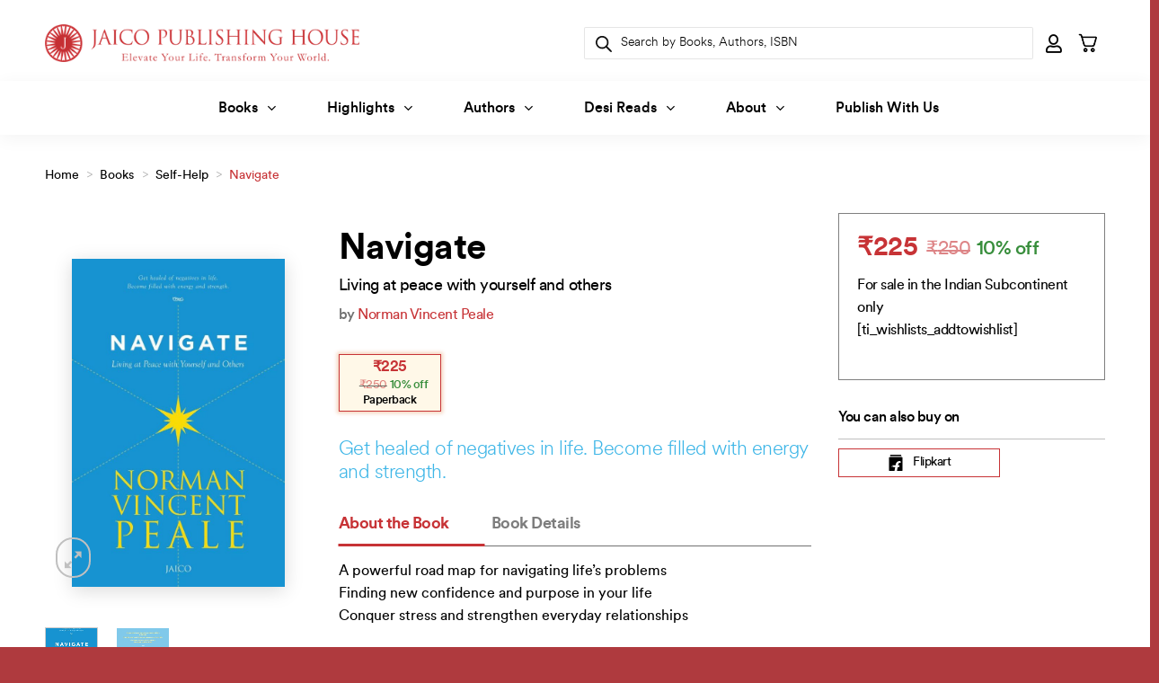

--- FILE ---
content_type: text/html; charset=UTF-8
request_url: https://www.jaicobooks.com/shop/self-help/navigate/
body_size: 89841
content:




	


	<!DOCTYPE html>
<html lang="en-US" class="loading-site no-js">
	<meta charset="UTF-8" />
	<link rel="profile" href="http://gmpg.org/xfn/11" />
	<link rel="pingback" href="https://www.jaicobooks.com/xmlrpc.php" />
<head>
	<script>(function(html){html.className = html.className.replace(/\bno-js\b/,'js')})(document.documentElement);</script>
<meta name='robots' content='index, follow, max-image-preview:large, max-snippet:-1, max-video-preview:-1' />
<meta name="viewport" content="width=device-width, initial-scale=1" />
	<!-- This site is optimized with the Yoast SEO plugin v26.6 - https://yoast.com/wordpress/plugins/seo/ -->
	<title>Buy Navigate by Norman Vincent Peale online - Jaico Publishing House</title>
	<link rel="canonical" href="https://www.jaicobooks.com/shop/self-help/navigate/" />
	<meta property="og:locale" content="en_US" />
	<meta property="og:type" content="article" />
	<meta property="og:title" content="Buy Navigate by Norman Vincent Peale online - Jaico Publishing House" />
	<meta property="og:description" content="A powerful road map for navigating life&#8217;s problems Finding new confidence and purpose in your life Conquer stress and strengthen everyday relationships In Navigate, you’ll read and appreciate Peale’s timeless wisdom like never before. Edited with updated language for our time, this book will change the way you think about almost every aspect of your [...]" />
	<meta property="og:url" content="https://www.jaicobooks.com/shop/self-help/navigate/" />
	<meta property="og:site_name" content="Jaico Publishing House" />
	<meta property="article:publisher" content="https://www.facebook.com/JaicoBooks/" />
	<meta property="article:modified_time" content="2025-08-14T11:40:51+00:00" />
	<meta property="og:image" content="https://www.jaicobooks.com/wp-content/uploads/2022/12/j-2292-navigate-norman-vincent-peale.jpg" />
	<meta property="og:image:width" content="826" />
	<meta property="og:image:height" content="1276" />
	<meta property="og:image:type" content="image/jpeg" />
	<meta name="twitter:card" content="summary_large_image" />
	<meta name="twitter:site" content="@JaicoBooksIN" />
	<meta name="twitter:label1" content="Est. reading time" />
	<meta name="twitter:data1" content="1 minute" />
	<script type="application/ld+json" class="yoast-schema-graph">{"@context":"https://schema.org","@graph":[{"@type":"WebPage","@id":"https://www.jaicobooks.com/shop/self-help/navigate/","url":"https://www.jaicobooks.com/shop/self-help/navigate/","name":"Buy Navigate by Norman Vincent Peale online - Jaico Publishing House","isPartOf":{"@id":"https://www.jaicobooks.com/#website"},"primaryImageOfPage":{"@id":"https://www.jaicobooks.com/shop/self-help/navigate/#primaryimage"},"image":{"@id":"https://www.jaicobooks.com/shop/self-help/navigate/#primaryimage"},"thumbnailUrl":"https://www.jaicobooks.com/wp-content/uploads/2022/12/j-2292-navigate-norman-vincent-peale.jpg","datePublished":"2022-12-29T09:41:51+00:00","dateModified":"2025-08-14T11:40:51+00:00","breadcrumb":{"@id":"https://www.jaicobooks.com/shop/self-help/navigate/#breadcrumb"},"inLanguage":"en-US","potentialAction":[{"@type":"ReadAction","target":["https://www.jaicobooks.com/shop/self-help/navigate/"]}]},{"@type":"ImageObject","inLanguage":"en-US","@id":"https://www.jaicobooks.com/shop/self-help/navigate/#primaryimage","url":"https://www.jaicobooks.com/wp-content/uploads/2022/12/j-2292-navigate-norman-vincent-peale.jpg","contentUrl":"https://www.jaicobooks.com/wp-content/uploads/2022/12/j-2292-navigate-norman-vincent-peale.jpg","width":826,"height":1276},{"@type":"BreadcrumbList","@id":"https://www.jaicobooks.com/shop/self-help/navigate/#breadcrumb","itemListElement":[{"@type":"ListItem","position":1,"name":"Home","item":"https://www.jaicobooks.com/"},{"@type":"ListItem","position":2,"name":"Books","item":"https://www.jaicobooks.com/books/"},{"@type":"ListItem","position":3,"name":"Self-Help","item":"https://www.jaicobooks.com/product-category/self-help/"},{"@type":"ListItem","position":4,"name":"Navigate"}]},{"@type":"WebSite","@id":"https://www.jaicobooks.com/#website","url":"https://www.jaicobooks.com/","name":"Jaico Publishing House","description":"Elevate Your Life. Transform Your World","publisher":{"@id":"https://www.jaicobooks.com/#organization"},"potentialAction":[{"@type":"SearchAction","target":{"@type":"EntryPoint","urlTemplate":"https://www.jaicobooks.com/?s={search_term_string}"},"query-input":{"@type":"PropertyValueSpecification","valueRequired":true,"valueName":"search_term_string"}}],"inLanguage":"en-US"},{"@type":"Organization","@id":"https://www.jaicobooks.com/#organization","name":"Jaico Publishing House","url":"https://www.jaicobooks.com/","logo":{"@type":"ImageObject","inLanguage":"en-US","@id":"https://www.jaicobooks.com/#/schema/logo/image/","url":"https://www.jaicobooks.com/wp-content/uploads/2023/02/jaico-logo-new-maroon-tagline.png","contentUrl":"https://www.jaicobooks.com/wp-content/uploads/2023/02/jaico-logo-new-maroon-tagline.png","width":453,"height":76,"caption":"Jaico Publishing House"},"image":{"@id":"https://www.jaicobooks.com/#/schema/logo/image/"},"sameAs":["https://www.facebook.com/JaicoBooks/","https://x.com/JaicoBooksIN","https://www.instagram.com/jaico_publishing_house/?hl=en","https://www.linkedin.com/company/jaico-publishing-house/","https://www.youtube.com/user/jaicomedia"]}]}</script>
	<!-- / Yoast SEO plugin. -->


<link rel='dns-prefetch' href='//cdn.jsdelivr.net' />
<link rel='prefetch' href='https://www.jaicobooks.com/wp-content/themes/flatsome/assets/js/flatsome.js?ver=e1ad26bd5672989785e1' />
<link rel='prefetch' href='https://www.jaicobooks.com/wp-content/themes/flatsome/assets/js/chunk.slider.js?ver=3.19.15' />
<link rel='prefetch' href='https://www.jaicobooks.com/wp-content/themes/flatsome/assets/js/chunk.popups.js?ver=3.19.15' />
<link rel='prefetch' href='https://www.jaicobooks.com/wp-content/themes/flatsome/assets/js/chunk.tooltips.js?ver=3.19.15' />
<link rel='prefetch' href='https://www.jaicobooks.com/wp-content/themes/flatsome/assets/js/woocommerce.js?ver=dd6035ce106022a74757' />
<link rel="alternate" type="application/rss+xml" title="Jaico Publishing House &raquo; Feed" href="https://www.jaicobooks.com/feed/" />
<link rel="alternate" type="application/rss+xml" title="Jaico Publishing House &raquo; Comments Feed" href="https://www.jaicobooks.com/comments/feed/" />
<link rel="alternate" type="application/rss+xml" title="Jaico Publishing House &raquo; Navigate Comments Feed" href="https://www.jaicobooks.com/shop/self-help/navigate/feed/" />
<link rel="alternate" title="oEmbed (JSON)" type="application/json+oembed" href="https://www.jaicobooks.com/wp-json/oembed/1.0/embed?url=https%3A%2F%2Fwww.jaicobooks.com%2Fshop%2Fself-help%2Fnavigate%2F" />
<link rel="alternate" title="oEmbed (XML)" type="text/xml+oembed" href="https://www.jaicobooks.com/wp-json/oembed/1.0/embed?url=https%3A%2F%2Fwww.jaicobooks.com%2Fshop%2Fself-help%2Fnavigate%2F&#038;format=xml" />
<style id='wp-img-auto-sizes-contain-inline-css' type='text/css'>
img:is([sizes=auto i],[sizes^="auto," i]){contain-intrinsic-size:3000px 1500px}
/*# sourceURL=wp-img-auto-sizes-contain-inline-css */
</style>
<link rel='stylesheet' id='font-awesome-v4shim-css' href='https://www.jaicobooks.com/wp-content/plugins/wp-views/vendor/toolset/toolset-common/res/lib/font-awesome/css/v4-shims.css?ver=5.13.0' type='text/css' media='screen' />
<link rel='stylesheet' id='font-awesome-css' href='https://www.jaicobooks.com/wp-content/plugins/wp-views/vendor/toolset/toolset-common/res/lib/font-awesome/css/all.css?ver=5.13.0' type='text/css' media='screen' />
<link rel='stylesheet' id='formidable-css' href='https://www.jaicobooks.com/wp-content/plugins/formidable/css/formidableforms.css?ver=12231227' type='text/css' media='all' />
<link rel='stylesheet' id='woocommerce_views-block-style-css-css' href='https://www.jaicobooks.com/wp-content/plugins/woocommerce-views/public/css/style.css?ver=3.1.6' type='text/css' media='all' />
<link rel='stylesheet' id='berocket_aapf_widget-style-css' href='https://www.jaicobooks.com/wp-content/plugins/woocommerce-ajax-filters/assets/frontend/css/fullmain.min.css?ver=3.1.9.4' type='text/css' media='all' />
<style id='cf-frontend-style-inline-css' type='text/css'>
@font-face {
	font-family: 'circularspotifytext';
	font-weight: 900;
	font-display: auto;
	src: url('https://www.jaicobooks.com/wp-content/uploads/2022/11/circularspotifytext-black-webfont.woff2') format('woff2');
}
@font-face {
	font-family: 'circularspotifytext';
	font-weight: 800;
	font-display: auto;
	src: url('https://www.jaicobooks.com/wp-content/uploads/2022/11/circularspotifytext-bold-webfont.woff') format('woff');
}
@font-face {
	font-family: 'circularspotifytext';
	font-weight: 700;
	font-display: auto;
	src: url('https://www.jaicobooks.com/wp-content/uploads/2022/11/circularspotifytext-bold-webfont.woff2') format('woff2');
}
@font-face {
	font-family: 'circularspotifytext';
	font-weight: 500;
	font-display: auto;
	src: url('https://www.jaicobooks.com/wp-content/uploads/2022/11/circularspotifytext-medium-webfont.woff2') format('woff2');
}
@font-face {
	font-family: 'circularspotifytext';
	font-weight: 400;
	font-display: auto;
	src: url('https://www.jaicobooks.com/wp-content/uploads/2022/11/circularspotifytext-book-webfont.woff2') format('woff2');
}
@font-face {
	font-family: 'circularspotifytext';
	font-weight: 300;
	font-display: auto;
	src: url('https://www.jaicobooks.com/wp-content/uploads/2022/11/circularspotifytext-light-webfont.woff2') format('woff2');
}
@font-face {
	font-family: 'circularspotifytext';
	font-weight: 900;
	font-display: auto;
	src: url('https://www.jaicobooks.com/wp-content/uploads/2022/11/circularspotifytext-black-webfont.woff2') format('woff2');
}
@font-face {
	font-family: 'circularspotifytext';
	font-weight: 800;
	font-display: auto;
	src: url('https://www.jaicobooks.com/wp-content/uploads/2022/11/circularspotifytext-bold-webfont.woff') format('woff');
}
@font-face {
	font-family: 'circularspotifytext';
	font-weight: 700;
	font-display: auto;
	src: url('https://www.jaicobooks.com/wp-content/uploads/2022/11/circularspotifytext-bold-webfont.woff2') format('woff2');
}
@font-face {
	font-family: 'circularspotifytext';
	font-weight: 500;
	font-display: auto;
	src: url('https://www.jaicobooks.com/wp-content/uploads/2022/11/circularspotifytext-medium-webfont.woff2') format('woff2');
}
@font-face {
	font-family: 'circularspotifytext';
	font-weight: 400;
	font-display: auto;
	src: url('https://www.jaicobooks.com/wp-content/uploads/2022/11/circularspotifytext-book-webfont.woff2') format('woff2');
}
@font-face {
	font-family: 'circularspotifytext';
	font-weight: 300;
	font-display: auto;
	src: url('https://www.jaicobooks.com/wp-content/uploads/2022/11/circularspotifytext-light-webfont.woff2') format('woff2');
}
/*# sourceURL=cf-frontend-style-inline-css */
</style>
<style id='wp-emoji-styles-inline-css' type='text/css'>

	img.wp-smiley, img.emoji {
		display: inline !important;
		border: none !important;
		box-shadow: none !important;
		height: 1em !important;
		width: 1em !important;
		margin: 0 0.07em !important;
		vertical-align: -0.1em !important;
		background: none !important;
		padding: 0 !important;
	}
/*# sourceURL=wp-emoji-styles-inline-css */
</style>
<style id='wp-block-library-inline-css' type='text/css'>
:root{--wp-block-synced-color:#7a00df;--wp-block-synced-color--rgb:122,0,223;--wp-bound-block-color:var(--wp-block-synced-color);--wp-editor-canvas-background:#ddd;--wp-admin-theme-color:#007cba;--wp-admin-theme-color--rgb:0,124,186;--wp-admin-theme-color-darker-10:#006ba1;--wp-admin-theme-color-darker-10--rgb:0,107,160.5;--wp-admin-theme-color-darker-20:#005a87;--wp-admin-theme-color-darker-20--rgb:0,90,135;--wp-admin-border-width-focus:2px}@media (min-resolution:192dpi){:root{--wp-admin-border-width-focus:1.5px}}.wp-element-button{cursor:pointer}:root .has-very-light-gray-background-color{background-color:#eee}:root .has-very-dark-gray-background-color{background-color:#313131}:root .has-very-light-gray-color{color:#eee}:root .has-very-dark-gray-color{color:#313131}:root .has-vivid-green-cyan-to-vivid-cyan-blue-gradient-background{background:linear-gradient(135deg,#00d084,#0693e3)}:root .has-purple-crush-gradient-background{background:linear-gradient(135deg,#34e2e4,#4721fb 50%,#ab1dfe)}:root .has-hazy-dawn-gradient-background{background:linear-gradient(135deg,#faaca8,#dad0ec)}:root .has-subdued-olive-gradient-background{background:linear-gradient(135deg,#fafae1,#67a671)}:root .has-atomic-cream-gradient-background{background:linear-gradient(135deg,#fdd79a,#004a59)}:root .has-nightshade-gradient-background{background:linear-gradient(135deg,#330968,#31cdcf)}:root .has-midnight-gradient-background{background:linear-gradient(135deg,#020381,#2874fc)}:root{--wp--preset--font-size--normal:16px;--wp--preset--font-size--huge:42px}.has-regular-font-size{font-size:1em}.has-larger-font-size{font-size:2.625em}.has-normal-font-size{font-size:var(--wp--preset--font-size--normal)}.has-huge-font-size{font-size:var(--wp--preset--font-size--huge)}.has-text-align-center{text-align:center}.has-text-align-left{text-align:left}.has-text-align-right{text-align:right}.has-fit-text{white-space:nowrap!important}#end-resizable-editor-section{display:none}.aligncenter{clear:both}.items-justified-left{justify-content:flex-start}.items-justified-center{justify-content:center}.items-justified-right{justify-content:flex-end}.items-justified-space-between{justify-content:space-between}.screen-reader-text{border:0;clip-path:inset(50%);height:1px;margin:-1px;overflow:hidden;padding:0;position:absolute;width:1px;word-wrap:normal!important}.screen-reader-text:focus{background-color:#ddd;clip-path:none;color:#444;display:block;font-size:1em;height:auto;left:5px;line-height:normal;padding:15px 23px 14px;text-decoration:none;top:5px;width:auto;z-index:100000}html :where(.has-border-color){border-style:solid}html :where([style*=border-top-color]){border-top-style:solid}html :where([style*=border-right-color]){border-right-style:solid}html :where([style*=border-bottom-color]){border-bottom-style:solid}html :where([style*=border-left-color]){border-left-style:solid}html :where([style*=border-width]){border-style:solid}html :where([style*=border-top-width]){border-top-style:solid}html :where([style*=border-right-width]){border-right-style:solid}html :where([style*=border-bottom-width]){border-bottom-style:solid}html :where([style*=border-left-width]){border-left-style:solid}html :where(img[class*=wp-image-]){height:auto;max-width:100%}:where(figure){margin:0 0 1em}html :where(.is-position-sticky){--wp-admin--admin-bar--position-offset:var(--wp-admin--admin-bar--height,0px)}@media screen and (max-width:600px){html :where(.is-position-sticky){--wp-admin--admin-bar--position-offset:0px}}

/*# sourceURL=wp-block-library-inline-css */
</style><link rel='stylesheet' id='wc-blocks-style-css' href='https://www.jaicobooks.com/wp-content/plugins/woocommerce/assets/client/blocks/wc-blocks.css?ver=wc-10.4.3' type='text/css' media='all' />
<style id='global-styles-inline-css' type='text/css'>
:root{--wp--preset--aspect-ratio--square: 1;--wp--preset--aspect-ratio--4-3: 4/3;--wp--preset--aspect-ratio--3-4: 3/4;--wp--preset--aspect-ratio--3-2: 3/2;--wp--preset--aspect-ratio--2-3: 2/3;--wp--preset--aspect-ratio--16-9: 16/9;--wp--preset--aspect-ratio--9-16: 9/16;--wp--preset--color--black: #000000;--wp--preset--color--cyan-bluish-gray: #abb8c3;--wp--preset--color--white: #ffffff;--wp--preset--color--pale-pink: #f78da7;--wp--preset--color--vivid-red: #cf2e2e;--wp--preset--color--luminous-vivid-orange: #ff6900;--wp--preset--color--luminous-vivid-amber: #fcb900;--wp--preset--color--light-green-cyan: #7bdcb5;--wp--preset--color--vivid-green-cyan: #00d084;--wp--preset--color--pale-cyan-blue: #8ed1fc;--wp--preset--color--vivid-cyan-blue: #0693e3;--wp--preset--color--vivid-purple: #9b51e0;--wp--preset--color--primary: #000000;--wp--preset--color--secondary: #c73336;--wp--preset--color--success: #7a9c59;--wp--preset--color--alert: #b20000;--wp--preset--gradient--vivid-cyan-blue-to-vivid-purple: linear-gradient(135deg,rgb(6,147,227) 0%,rgb(155,81,224) 100%);--wp--preset--gradient--light-green-cyan-to-vivid-green-cyan: linear-gradient(135deg,rgb(122,220,180) 0%,rgb(0,208,130) 100%);--wp--preset--gradient--luminous-vivid-amber-to-luminous-vivid-orange: linear-gradient(135deg,rgb(252,185,0) 0%,rgb(255,105,0) 100%);--wp--preset--gradient--luminous-vivid-orange-to-vivid-red: linear-gradient(135deg,rgb(255,105,0) 0%,rgb(207,46,46) 100%);--wp--preset--gradient--very-light-gray-to-cyan-bluish-gray: linear-gradient(135deg,rgb(238,238,238) 0%,rgb(169,184,195) 100%);--wp--preset--gradient--cool-to-warm-spectrum: linear-gradient(135deg,rgb(74,234,220) 0%,rgb(151,120,209) 20%,rgb(207,42,186) 40%,rgb(238,44,130) 60%,rgb(251,105,98) 80%,rgb(254,248,76) 100%);--wp--preset--gradient--blush-light-purple: linear-gradient(135deg,rgb(255,206,236) 0%,rgb(152,150,240) 100%);--wp--preset--gradient--blush-bordeaux: linear-gradient(135deg,rgb(254,205,165) 0%,rgb(254,45,45) 50%,rgb(107,0,62) 100%);--wp--preset--gradient--luminous-dusk: linear-gradient(135deg,rgb(255,203,112) 0%,rgb(199,81,192) 50%,rgb(65,88,208) 100%);--wp--preset--gradient--pale-ocean: linear-gradient(135deg,rgb(255,245,203) 0%,rgb(182,227,212) 50%,rgb(51,167,181) 100%);--wp--preset--gradient--electric-grass: linear-gradient(135deg,rgb(202,248,128) 0%,rgb(113,206,126) 100%);--wp--preset--gradient--midnight: linear-gradient(135deg,rgb(2,3,129) 0%,rgb(40,116,252) 100%);--wp--preset--font-size--small: 13px;--wp--preset--font-size--medium: 20px;--wp--preset--font-size--large: 36px;--wp--preset--font-size--x-large: 42px;--wp--preset--spacing--20: 0.44rem;--wp--preset--spacing--30: 0.67rem;--wp--preset--spacing--40: 1rem;--wp--preset--spacing--50: 1.5rem;--wp--preset--spacing--60: 2.25rem;--wp--preset--spacing--70: 3.38rem;--wp--preset--spacing--80: 5.06rem;--wp--preset--shadow--natural: 6px 6px 9px rgba(0, 0, 0, 0.2);--wp--preset--shadow--deep: 12px 12px 50px rgba(0, 0, 0, 0.4);--wp--preset--shadow--sharp: 6px 6px 0px rgba(0, 0, 0, 0.2);--wp--preset--shadow--outlined: 6px 6px 0px -3px rgb(255, 255, 255), 6px 6px rgb(0, 0, 0);--wp--preset--shadow--crisp: 6px 6px 0px rgb(0, 0, 0);}:where(body) { margin: 0; }.wp-site-blocks > .alignleft { float: left; margin-right: 2em; }.wp-site-blocks > .alignright { float: right; margin-left: 2em; }.wp-site-blocks > .aligncenter { justify-content: center; margin-left: auto; margin-right: auto; }:where(.is-layout-flex){gap: 0.5em;}:where(.is-layout-grid){gap: 0.5em;}.is-layout-flow > .alignleft{float: left;margin-inline-start: 0;margin-inline-end: 2em;}.is-layout-flow > .alignright{float: right;margin-inline-start: 2em;margin-inline-end: 0;}.is-layout-flow > .aligncenter{margin-left: auto !important;margin-right: auto !important;}.is-layout-constrained > .alignleft{float: left;margin-inline-start: 0;margin-inline-end: 2em;}.is-layout-constrained > .alignright{float: right;margin-inline-start: 2em;margin-inline-end: 0;}.is-layout-constrained > .aligncenter{margin-left: auto !important;margin-right: auto !important;}.is-layout-constrained > :where(:not(.alignleft):not(.alignright):not(.alignfull)){margin-left: auto !important;margin-right: auto !important;}body .is-layout-flex{display: flex;}.is-layout-flex{flex-wrap: wrap;align-items: center;}.is-layout-flex > :is(*, div){margin: 0;}body .is-layout-grid{display: grid;}.is-layout-grid > :is(*, div){margin: 0;}body{padding-top: 0px;padding-right: 0px;padding-bottom: 0px;padding-left: 0px;}a:where(:not(.wp-element-button)){text-decoration: none;}:root :where(.wp-element-button, .wp-block-button__link){background-color: #32373c;border-width: 0;color: #fff;font-family: inherit;font-size: inherit;font-style: inherit;font-weight: inherit;letter-spacing: inherit;line-height: inherit;padding-top: calc(0.667em + 2px);padding-right: calc(1.333em + 2px);padding-bottom: calc(0.667em + 2px);padding-left: calc(1.333em + 2px);text-decoration: none;text-transform: inherit;}.has-black-color{color: var(--wp--preset--color--black) !important;}.has-cyan-bluish-gray-color{color: var(--wp--preset--color--cyan-bluish-gray) !important;}.has-white-color{color: var(--wp--preset--color--white) !important;}.has-pale-pink-color{color: var(--wp--preset--color--pale-pink) !important;}.has-vivid-red-color{color: var(--wp--preset--color--vivid-red) !important;}.has-luminous-vivid-orange-color{color: var(--wp--preset--color--luminous-vivid-orange) !important;}.has-luminous-vivid-amber-color{color: var(--wp--preset--color--luminous-vivid-amber) !important;}.has-light-green-cyan-color{color: var(--wp--preset--color--light-green-cyan) !important;}.has-vivid-green-cyan-color{color: var(--wp--preset--color--vivid-green-cyan) !important;}.has-pale-cyan-blue-color{color: var(--wp--preset--color--pale-cyan-blue) !important;}.has-vivid-cyan-blue-color{color: var(--wp--preset--color--vivid-cyan-blue) !important;}.has-vivid-purple-color{color: var(--wp--preset--color--vivid-purple) !important;}.has-primary-color{color: var(--wp--preset--color--primary) !important;}.has-secondary-color{color: var(--wp--preset--color--secondary) !important;}.has-success-color{color: var(--wp--preset--color--success) !important;}.has-alert-color{color: var(--wp--preset--color--alert) !important;}.has-black-background-color{background-color: var(--wp--preset--color--black) !important;}.has-cyan-bluish-gray-background-color{background-color: var(--wp--preset--color--cyan-bluish-gray) !important;}.has-white-background-color{background-color: var(--wp--preset--color--white) !important;}.has-pale-pink-background-color{background-color: var(--wp--preset--color--pale-pink) !important;}.has-vivid-red-background-color{background-color: var(--wp--preset--color--vivid-red) !important;}.has-luminous-vivid-orange-background-color{background-color: var(--wp--preset--color--luminous-vivid-orange) !important;}.has-luminous-vivid-amber-background-color{background-color: var(--wp--preset--color--luminous-vivid-amber) !important;}.has-light-green-cyan-background-color{background-color: var(--wp--preset--color--light-green-cyan) !important;}.has-vivid-green-cyan-background-color{background-color: var(--wp--preset--color--vivid-green-cyan) !important;}.has-pale-cyan-blue-background-color{background-color: var(--wp--preset--color--pale-cyan-blue) !important;}.has-vivid-cyan-blue-background-color{background-color: var(--wp--preset--color--vivid-cyan-blue) !important;}.has-vivid-purple-background-color{background-color: var(--wp--preset--color--vivid-purple) !important;}.has-primary-background-color{background-color: var(--wp--preset--color--primary) !important;}.has-secondary-background-color{background-color: var(--wp--preset--color--secondary) !important;}.has-success-background-color{background-color: var(--wp--preset--color--success) !important;}.has-alert-background-color{background-color: var(--wp--preset--color--alert) !important;}.has-black-border-color{border-color: var(--wp--preset--color--black) !important;}.has-cyan-bluish-gray-border-color{border-color: var(--wp--preset--color--cyan-bluish-gray) !important;}.has-white-border-color{border-color: var(--wp--preset--color--white) !important;}.has-pale-pink-border-color{border-color: var(--wp--preset--color--pale-pink) !important;}.has-vivid-red-border-color{border-color: var(--wp--preset--color--vivid-red) !important;}.has-luminous-vivid-orange-border-color{border-color: var(--wp--preset--color--luminous-vivid-orange) !important;}.has-luminous-vivid-amber-border-color{border-color: var(--wp--preset--color--luminous-vivid-amber) !important;}.has-light-green-cyan-border-color{border-color: var(--wp--preset--color--light-green-cyan) !important;}.has-vivid-green-cyan-border-color{border-color: var(--wp--preset--color--vivid-green-cyan) !important;}.has-pale-cyan-blue-border-color{border-color: var(--wp--preset--color--pale-cyan-blue) !important;}.has-vivid-cyan-blue-border-color{border-color: var(--wp--preset--color--vivid-cyan-blue) !important;}.has-vivid-purple-border-color{border-color: var(--wp--preset--color--vivid-purple) !important;}.has-primary-border-color{border-color: var(--wp--preset--color--primary) !important;}.has-secondary-border-color{border-color: var(--wp--preset--color--secondary) !important;}.has-success-border-color{border-color: var(--wp--preset--color--success) !important;}.has-alert-border-color{border-color: var(--wp--preset--color--alert) !important;}.has-vivid-cyan-blue-to-vivid-purple-gradient-background{background: var(--wp--preset--gradient--vivid-cyan-blue-to-vivid-purple) !important;}.has-light-green-cyan-to-vivid-green-cyan-gradient-background{background: var(--wp--preset--gradient--light-green-cyan-to-vivid-green-cyan) !important;}.has-luminous-vivid-amber-to-luminous-vivid-orange-gradient-background{background: var(--wp--preset--gradient--luminous-vivid-amber-to-luminous-vivid-orange) !important;}.has-luminous-vivid-orange-to-vivid-red-gradient-background{background: var(--wp--preset--gradient--luminous-vivid-orange-to-vivid-red) !important;}.has-very-light-gray-to-cyan-bluish-gray-gradient-background{background: var(--wp--preset--gradient--very-light-gray-to-cyan-bluish-gray) !important;}.has-cool-to-warm-spectrum-gradient-background{background: var(--wp--preset--gradient--cool-to-warm-spectrum) !important;}.has-blush-light-purple-gradient-background{background: var(--wp--preset--gradient--blush-light-purple) !important;}.has-blush-bordeaux-gradient-background{background: var(--wp--preset--gradient--blush-bordeaux) !important;}.has-luminous-dusk-gradient-background{background: var(--wp--preset--gradient--luminous-dusk) !important;}.has-pale-ocean-gradient-background{background: var(--wp--preset--gradient--pale-ocean) !important;}.has-electric-grass-gradient-background{background: var(--wp--preset--gradient--electric-grass) !important;}.has-midnight-gradient-background{background: var(--wp--preset--gradient--midnight) !important;}.has-small-font-size{font-size: var(--wp--preset--font-size--small) !important;}.has-medium-font-size{font-size: var(--wp--preset--font-size--medium) !important;}.has-large-font-size{font-size: var(--wp--preset--font-size--large) !important;}.has-x-large-font-size{font-size: var(--wp--preset--font-size--x-large) !important;}
/*# sourceURL=global-styles-inline-css */
</style>

<link rel='stylesheet' id='mediaelement-css' href='https://www.jaicobooks.com/wp-includes/js/mediaelement/mediaelementplayer-legacy.min.css?ver=4.2.17' type='text/css' media='all' />
<link rel='stylesheet' id='wp-mediaelement-css' href='https://www.jaicobooks.com/wp-includes/js/mediaelement/wp-mediaelement.min.css?ver=6.9' type='text/css' media='all' />
<link rel='stylesheet' id='view_editor_gutenberg_frontend_assets-css' href='https://www.jaicobooks.com/wp-content/plugins/wp-views/public/css/views-frontend.css?ver=3.6.21' type='text/css' media='all' />
<style id='view_editor_gutenberg_frontend_assets-inline-css' type='text/css'>
.wpv-sort-list-dropdown.wpv-sort-list-dropdown-style-default > span.wpv-sort-list,.wpv-sort-list-dropdown.wpv-sort-list-dropdown-style-default .wpv-sort-list-item {border-color: #cdcdcd;}.wpv-sort-list-dropdown.wpv-sort-list-dropdown-style-default .wpv-sort-list-item a {color: #444;background-color: #fff;}.wpv-sort-list-dropdown.wpv-sort-list-dropdown-style-default a:hover,.wpv-sort-list-dropdown.wpv-sort-list-dropdown-style-default a:focus {color: #000;background-color: #eee;}.wpv-sort-list-dropdown.wpv-sort-list-dropdown-style-default .wpv-sort-list-item.wpv-sort-list-current a {color: #000;background-color: #eee;}
.wpv-sort-list-dropdown.wpv-sort-list-dropdown-style-default > span.wpv-sort-list,.wpv-sort-list-dropdown.wpv-sort-list-dropdown-style-default .wpv-sort-list-item {border-color: #cdcdcd;}.wpv-sort-list-dropdown.wpv-sort-list-dropdown-style-default .wpv-sort-list-item a {color: #444;background-color: #fff;}.wpv-sort-list-dropdown.wpv-sort-list-dropdown-style-default a:hover,.wpv-sort-list-dropdown.wpv-sort-list-dropdown-style-default a:focus {color: #000;background-color: #eee;}.wpv-sort-list-dropdown.wpv-sort-list-dropdown-style-default .wpv-sort-list-item.wpv-sort-list-current a {color: #000;background-color: #eee;}.wpv-sort-list-dropdown.wpv-sort-list-dropdown-style-grey > span.wpv-sort-list,.wpv-sort-list-dropdown.wpv-sort-list-dropdown-style-grey .wpv-sort-list-item {border-color: #cdcdcd;}.wpv-sort-list-dropdown.wpv-sort-list-dropdown-style-grey .wpv-sort-list-item a {color: #444;background-color: #eeeeee;}.wpv-sort-list-dropdown.wpv-sort-list-dropdown-style-grey a:hover,.wpv-sort-list-dropdown.wpv-sort-list-dropdown-style-grey a:focus {color: #000;background-color: #e5e5e5;}.wpv-sort-list-dropdown.wpv-sort-list-dropdown-style-grey .wpv-sort-list-item.wpv-sort-list-current a {color: #000;background-color: #e5e5e5;}
.wpv-sort-list-dropdown.wpv-sort-list-dropdown-style-default > span.wpv-sort-list,.wpv-sort-list-dropdown.wpv-sort-list-dropdown-style-default .wpv-sort-list-item {border-color: #cdcdcd;}.wpv-sort-list-dropdown.wpv-sort-list-dropdown-style-default .wpv-sort-list-item a {color: #444;background-color: #fff;}.wpv-sort-list-dropdown.wpv-sort-list-dropdown-style-default a:hover,.wpv-sort-list-dropdown.wpv-sort-list-dropdown-style-default a:focus {color: #000;background-color: #eee;}.wpv-sort-list-dropdown.wpv-sort-list-dropdown-style-default .wpv-sort-list-item.wpv-sort-list-current a {color: #000;background-color: #eee;}.wpv-sort-list-dropdown.wpv-sort-list-dropdown-style-grey > span.wpv-sort-list,.wpv-sort-list-dropdown.wpv-sort-list-dropdown-style-grey .wpv-sort-list-item {border-color: #cdcdcd;}.wpv-sort-list-dropdown.wpv-sort-list-dropdown-style-grey .wpv-sort-list-item a {color: #444;background-color: #eeeeee;}.wpv-sort-list-dropdown.wpv-sort-list-dropdown-style-grey a:hover,.wpv-sort-list-dropdown.wpv-sort-list-dropdown-style-grey a:focus {color: #000;background-color: #e5e5e5;}.wpv-sort-list-dropdown.wpv-sort-list-dropdown-style-grey .wpv-sort-list-item.wpv-sort-list-current a {color: #000;background-color: #e5e5e5;}.wpv-sort-list-dropdown.wpv-sort-list-dropdown-style-blue > span.wpv-sort-list,.wpv-sort-list-dropdown.wpv-sort-list-dropdown-style-blue .wpv-sort-list-item {border-color: #0099cc;}.wpv-sort-list-dropdown.wpv-sort-list-dropdown-style-blue .wpv-sort-list-item a {color: #444;background-color: #cbddeb;}.wpv-sort-list-dropdown.wpv-sort-list-dropdown-style-blue a:hover,.wpv-sort-list-dropdown.wpv-sort-list-dropdown-style-blue a:focus {color: #000;background-color: #95bedd;}.wpv-sort-list-dropdown.wpv-sort-list-dropdown-style-blue .wpv-sort-list-item.wpv-sort-list-current a {color: #000;background-color: #95bedd;}
/*# sourceURL=view_editor_gutenberg_frontend_assets-inline-css */
</style>
<link rel='stylesheet' id='woocommerce_views_onsale_badge-css' href='https://www.jaicobooks.com/wp-content/plugins/woocommerce-views/library/toolset/woocommerce-views/res/css/wcviews-onsalebadge.css?ver=3.1.6' type='text/css' media='all' />
<link rel='stylesheet' id='photoswipe-css' href='https://www.jaicobooks.com/wp-content/plugins/woocommerce/assets/css/photoswipe/photoswipe.min.css?ver=10.4.3' type='text/css' media='all' />
<link rel='stylesheet' id='photoswipe-default-skin-css' href='https://www.jaicobooks.com/wp-content/plugins/woocommerce/assets/css/photoswipe/default-skin/default-skin.min.css?ver=10.4.3' type='text/css' media='all' />
<style id='woocommerce-inline-inline-css' type='text/css'>
.woocommerce form .form-row .required { visibility: visible; }
/*# sourceURL=woocommerce-inline-inline-css */
</style>
<link rel='stylesheet' id='wt-import-export-for-woo-css' href='https://www.jaicobooks.com/wp-content/plugins/wt-import-export-for-woo/public/css/wt-import-export-for-woo-public.css?ver=1.1.7' type='text/css' media='all' />
<link rel='stylesheet' id='dgwt-wcas-style-css' href='https://www.jaicobooks.com/wp-content/plugins/ajax-search-for-woocommerce-premium/assets/css/style.min.css?ver=1.32.1' type='text/css' media='all' />
<link rel='stylesheet' id='swiper-min-css-css' href='https://cdn.jsdelivr.net/npm/swiper@8/swiper-bundle.min.css?ver=6.9' type='text/css' media='all' />
<link rel='stylesheet' id='dflip-style-css' href='https://www.jaicobooks.com/wp-content/plugins/3d-flipbook-dflip-lite/assets/css/dflip.min.css?ver=2.4.20' type='text/css' media='all' />
<link rel='stylesheet' id='flatsome-main-css' href='https://www.jaicobooks.com/wp-content/themes/flatsome/assets/css/flatsome.css?ver=3.19.15' type='text/css' media='all' />
<style id='flatsome-main-inline-css' type='text/css'>
@font-face {
				font-family: "fl-icons";
				font-display: block;
				src: url(https://www.jaicobooks.com/wp-content/themes/flatsome/assets/css/icons/fl-icons.eot?v=3.19.15);
				src:
					url(https://www.jaicobooks.com/wp-content/themes/flatsome/assets/css/icons/fl-icons.eot#iefix?v=3.19.15) format("embedded-opentype"),
					url(https://www.jaicobooks.com/wp-content/themes/flatsome/assets/css/icons/fl-icons.woff2?v=3.19.15) format("woff2"),
					url(https://www.jaicobooks.com/wp-content/themes/flatsome/assets/css/icons/fl-icons.ttf?v=3.19.15) format("truetype"),
					url(https://www.jaicobooks.com/wp-content/themes/flatsome/assets/css/icons/fl-icons.woff?v=3.19.15) format("woff"),
					url(https://www.jaicobooks.com/wp-content/themes/flatsome/assets/css/icons/fl-icons.svg?v=3.19.15#fl-icons) format("svg");
			}
/*# sourceURL=flatsome-main-inline-css */
</style>
<link rel='stylesheet' id='flatsome-shop-css' href='https://www.jaicobooks.com/wp-content/themes/flatsome/assets/css/flatsome-shop.css?ver=3.19.15' type='text/css' media='all' />
<link rel='stylesheet' id='flatsome-style-css' href='https://www.jaicobooks.com/wp-content/themes/flatsome-child/style.css?ver=3.0' type='text/css' media='all' />
<link rel='stylesheet' id='wpzc-css' href='https://www.jaicobooks.com/wp-content/plugins/woocommerce-pincode-zipcode-checker/assets/css/wpzc.css?ver=3.2.0' type='text/css' media='all' />
<style id='wpzc-inline-css' type='text/css'>
.wpzc-pincode-checker {
			background-color: #fafafa;
		}.wpzc-pincode-checker__title > strong {
			color: #333333;
		}.wpzc-pincode-checker__form input[type="submit"].button {
			background-color: #fc563f !important;
			color: #ffffff !important;
		}.wpzc-shop-form button {
			background-color: #fc563f !important;
		}.wpzc-shop-form svg {
			fill: #ffffff !important;
		}
/*# sourceURL=wpzc-inline-css */
</style>
<style id='imh-6310-head-css-inline-css' type='text/css'>
.imh-6310-point-icons{display: none}
/*# sourceURL=imh-6310-head-css-inline-css */
</style>
<script type="text/javascript" src="https://www.jaicobooks.com/wp-content/plugins/wp-views/vendor/toolset/common-es/public/toolset-common-es-frontend.js?ver=175000" id="toolset-common-es-frontend-js"></script>
<script type="text/javascript" src="https://www.jaicobooks.com/wp-includes/js/jquery/jquery.min.js?ver=3.7.1" id="jquery-core-js"></script>
<script type="text/javascript" src="https://www.jaicobooks.com/wp-includes/js/jquery/jquery-migrate.min.js?ver=3.4.1" id="jquery-migrate-js"></script>
<script type="text/javascript" src="https://www.jaicobooks.com/wp-content/plugins/woocommerce-views/library/toolset/woocommerce-views/res/js/wcviews-frontend.js?ver=3.1.6" id="woocommerce_views_frontend_js-js"></script>
<script type="text/javascript" src="https://www.jaicobooks.com/wp-content/plugins/woocommerce/assets/js/photoswipe/photoswipe.min.js?ver=4.1.1-wc.10.4.3" id="wc-photoswipe-js" defer="defer" data-wp-strategy="defer"></script>
<script type="text/javascript" src="https://www.jaicobooks.com/wp-content/plugins/woocommerce/assets/js/photoswipe/photoswipe-ui-default.min.js?ver=4.1.1-wc.10.4.3" id="wc-photoswipe-ui-default-js" defer="defer" data-wp-strategy="defer"></script>
<script type="text/javascript" id="wc-single-product-js-extra">
/* <![CDATA[ */
var wc_single_product_params = {"i18n_required_rating_text":"Please select a rating","i18n_rating_options":["1 of 5 stars","2 of 5 stars","3 of 5 stars","4 of 5 stars","5 of 5 stars"],"i18n_product_gallery_trigger_text":"View full-screen image gallery","review_rating_required":"yes","flexslider":{"rtl":false,"animation":"slide","smoothHeight":true,"directionNav":false,"controlNav":"thumbnails","slideshow":false,"animationSpeed":500,"animationLoop":false,"allowOneSlide":false},"zoom_enabled":"","zoom_options":[],"photoswipe_enabled":"1","photoswipe_options":{"shareEl":false,"closeOnScroll":false,"history":false,"hideAnimationDuration":0,"showAnimationDuration":0},"flexslider_enabled":""};
//# sourceURL=wc-single-product-js-extra
/* ]]> */
</script>
<script type="text/javascript" src="https://www.jaicobooks.com/wp-content/plugins/woocommerce/assets/js/frontend/single-product.min.js?ver=10.4.3" id="wc-single-product-js" defer="defer" data-wp-strategy="defer"></script>
<script type="text/javascript" src="https://www.jaicobooks.com/wp-content/plugins/woocommerce/assets/js/jquery-blockui/jquery.blockUI.min.js?ver=2.7.0-wc.10.4.3" id="wc-jquery-blockui-js" data-wp-strategy="defer"></script>
<script type="text/javascript" src="https://www.jaicobooks.com/wp-content/plugins/woocommerce/assets/js/js-cookie/js.cookie.min.js?ver=2.1.4-wc.10.4.3" id="wc-js-cookie-js" data-wp-strategy="defer"></script>
<script type="text/javascript" src="https://cdn.jsdelivr.net/npm/swiper@8/swiper-bundle.min.js?ver=6.9" id="swiper-min-js-js"></script>
<link rel="https://api.w.org/" href="https://www.jaicobooks.com/wp-json/" /><link rel="alternate" title="JSON" type="application/json" href="https://www.jaicobooks.com/wp-json/wp/v2/product/1695" /><link rel="EditURI" type="application/rsd+xml" title="RSD" href="https://www.jaicobooks.com/xmlrpc.php?rsd" />
<meta name="generator" content="WordPress 6.9" />
<meta name="generator" content="WooCommerce 10.4.3" />
<link rel='shortlink' href='https://www.jaicobooks.com/?p=1695' />
<!-- start Simple Custom CSS and JS -->
<style type="text/css">
/* Add your CSS code here.

For example:
.example {
    color: red;
}

For brushing up on your CSS knowledge, check out http://www.w3schools.com/css/css_syntax.asp

End of comment */ 
.book-review-container h2 {
    font-size: 28px !important;
    letter-spacing: -1px !important;
    font-weight: 900 !important;
    border-bottom: 1px solid rgba(45, 45, 45, 0.3);
    line-height: 1;
    padding-bottom: 15px;
    margin-bottom: 30px;
}
.book-review-wrapper {
    display: grid;
    grid-template-columns: 1fr 1fr 1fr;
    grid-gap: 24px;
}
.book-review-card {
    padding: 24px;
    border: 1px solid rgba(45, 45, 45, 0.3);
    border-radius: 24px;
}
span.book-review-title {
    display: block;
    font-size: 22px;
    font-weight: 600;
    margin: 8px 0px;
}
.book-review-card a {
    color: #b20000;
    border-bottom: 1px dashed;
}
.book-review-card p {
    margin-bottom: 8px;
}
.book-review-top {
    display: flex;
    align-items: center;
}
img.review-source-img {
    width: 20px;
}
.book-review-top {
    display: flex;
    justify-content: space-between;
    align-items: center;
}
.book-review-top a {
    border: none;
}
.event-registration-thank-you-msg{
	display:none;
}
.blog-single-event-registration form#form_event-registration h3 {
    font-size: 24px;
	
}
.blog-single-event-registration .article-inner {
    display: none;
}
.blog-single-event-registration .frm_error {
    color: red !important;
}
.blog-single-event-registration .event-sticky-form-wrapper {
    box-shadow: 0px 8px 10px 3px rgb(0 0 0 / 10%) !important;
    padding: 20px;
    position: sticky;
    top: 110px;
	background:#fff;
}
.blog-single-event-registration .title-wrap h1 {
    margin-top: 2rem;
    margin-bottom: 1rem;
	    font-size: 40px;
    line-height: 1.2;
}
.event-date-location div {
    margin-bottom: 1rem;
	    font-size: 18px;
}
.event-date-location svg {
    height: 20px;
	width:20px;
	    position: relative;
    top: 2px;
}

.event-date-location div span {
    line-height: 1.2;
}
.blog-single-event-registration form#form_event-registration,div#frm_field_123_container {
    margin-bottom: 0px;
}
.blog-single-event-registration form#form_event-registration fieldset {
    padding-bottom: 0px !important;
}
.blog-single-event-registration .entry-image.relative {
    margin-top: 0px !important;
}
.blog-single-event-registration {
    margin-top: -300px;
}
ul.author-pagination {
    position: relative;
    z-index: 1;
}
.new-releases-bottom-img {
    max-width: 1305px;
    margin: 0px auto;
}
#pick-a-category-picker {
  background: #F7F7F7 !important;
  border: 1px solid #000000 !important;
  box-shadow: 0px 4px 4px rgba(0, 0, 0, 0.25) !important;
}
#category-picker li a,#category-picker li a:hover {
  background: #FFFFFF !important;
  box-shadow: 0px 2px 4px rgba(0, 0, 0, 0.1) !important;
  border: none !important;
	color: #000 !important;
}
#category-picker-wrapper h4 span {
  border-bottom: 0.5px dashed #000000;
  padding-bottom: 10px;
}
#category-picker-wrapper h4 svg {
  width: 18px;
  margin-left: 5px;
}
#category-picker li::after {
  font-family: fl-icons !important;
  font-style: normal !important;
  font-variant: normal !important;
  font-weight: 400 !important;
  content: "";
  float: right;
  margin-top: -33px;
  margin-right: 15px;
}
#category-picker li:nth-of-type(5n+1) a:hover {
    background-color: #FFD2D0 !important;
	box-shadow: none !important;
}
#category-picker li:nth-of-type(5n+2) a:hover {
    background-color: #E5FFA0 !important;
	box-shadow: none !important;
}
#category-picker li:nth-of-type(5n+3) a:hover {
    background-color: #CDE3F1 !important;
	box-shadow: none !important;
}
#category-picker li:nth-of-type(5n+4) a:hover {
    background-color: #FFD28D !important;
	box-shadow: none !important;
}
#category-picker li:nth-of-type(5n+5) a:hover {
    background-color: #FFEF71 !important;
	box-shadow: none !important;
}
.tinv-wishlist .tinvwl_add_to_wishlist_button.tinvwl-icon-custom img, .tinvwl_cart_to_wishlist_button.tinvwl-icon-custom img, div.wishlist_products_counter.top_wishlist-custom img {
  position: relative;
  top: 3px;
}
.zoom-button.button.is-outline.circle.icon.tooltip.hide-for-small {
  padding-top: 8px;
}
.cart-collaterals .coupon button {
    right: 0px;
    bottom: 0px;
    margin-top: 10px !important;
}
#category-picker-wrapper h4 svg {
  display: none;
}
.last-update-on-post {
  font-style: italic;
  font-size: 14px;
}
.event-date-location h3,.event-gallery h3 {
  font-size: 28px;
  margin-bottom: 5px;
	line-height: 28px;
}
.event-date-location svg {
  margin-right: 5px;
}
.event-date-location p {
  font-size: 18px;
}
.event-date-location.row {
  margin: 0px auto !important;
  padding: 20px 0px;
}
.masonry-grid {
   display: grid;
   grid-template-columns: repeat(auto-fill, minmax(300px, 1fr));
   grid-gap: 10px;
}
.event-gallery h3 {
  margin-bottom: 20px;
}
.grid-item {
   position: relative;
   margin: 0;
   padding: 0;
}

.grid-item img {
   width: 100%;
   height: auto;
   display: block;
   border-radius: 10px; /* Optional: Add rounded corners to images */
}
.event-gallery {
  margin-bottom: 50px;
  width: 100%;
	display: block;
}
.html.custom.html_nav_position_text_top {
  display: none !important;
}
.single-product .single-buy-now-options-wrapper + p {
    display: none;
}
@media screen and (min-width: 768px) {
ul#category-picker li a {
  height: 50px !important;
}
.grid-item img {
  height: 300px;
  object-fit: cover;
}
	.event-form-sticky-wrapper .col-inner {
    position: sticky;
    top: 110px;
}
}
@media screen and (max-width: 850px) {
	#menu-item-10065 {
  background: #FFD2D0 !important;
			border: none !important;
}
		#menu-item-10066 {
  background: #CDE3F1 !important;
			border: none !important;
}
		#menu-item-10067 {
  background: #E5FFA0 !important;
			border: none !important;
}
	.nav.nav-sidebar.nav-vertical.nav-uppercase.nav-slide {
  background: #fafafa;
}
	.nav-sidebar.nav-vertical > li + li {
  border-top: 1px solid #afafaf;
}
	.nav.nav-vertical li a {
  font-weight: 500;
}
	.sidebar-menu-tabs__tab {
  background-color: #e6e6e6;
}
	.sidebar-menu-tabs__tab.active {
    background-color: #fafafa !important;
  }
	.sidebar-menu-tabs__tab.active a::before,.sidebar-menu-tabs__tab a::before {
  display: none;
}
div#main-menu	button.mfp-close svg{
    width: 18px !important;
}
div#main-menu button.mfp-close {
    width: 20px !important;
}
}
@media screen and (max-width: 768px) {
	.book-review-wrapper {
    grid-template-columns: 1fr 1fr;
    grid-gap: 16px;
}
	.book-review-card {
    padding: 16px;
}
	img.review-source-img {
    width: 16px;
}
	span.book-review-title {
    font-size: 18px;
}
	#category-picker li::after {
  margin-top: -30px;
}
	.mfp-container {
    padding: 5px;
	}
div#category-picker-wrapper h4 {
    margin-top: 20px;
}
.single-post .custom-shop-archive-hero h1 {
    font-size: 32px !important;
    letter-spacing: -2px !important;
    line-height: 36px;
  }
	ul.a-z-listing {
    justify-content: flex-start !important;
    overflow: scroll;
}
	    .page.page-id-112846 .section .custom-woocommerce-archive-hero {
        min-height: 400px;
    }
}</style>
<!-- end Simple Custom CSS and JS -->
<!-- start Simple Custom CSS and JS -->
<script type="text/javascript">
/* Default comment here */ 

jQuery(document).ready(function($) {
  if($('body.page-id-10333,body.page-id-10335,.page-id-12112,.page-id-12114,.page-id-12108').length > 0) {
    $('body').addClass('home');
  }
});
jQuery(document).ready(function() {
 jQuery("#frm_radio_28-0 label").addClass("active");
});  

jQuery(document).ready(function() {
  jQuery('input[name="item_meta[28]"]').on('change', function() {
    var $this = jQuery(this);
    console.log(jQuery(this).val());
    
    // Remove active class from sibling labels
    $this.parents(".frm_radio").siblings().find("label").removeClass('active');
    
    // Add active class to the parent label of the checked option
    $this.parent().addClass('active');
  });
	
});  


document.addEventListener("DOMContentLoaded", function() {
  var body = document.body;
  var header = document.getElementById("header");
  
  if (body.classList.contains("archive") && body.classList.contains("category")) {
    header.classList.add("transparent", "has-transparent", "nav-dark", "toggle-nav-dark");
  }
});

document.addEventListener("DOMContentLoaded", function() {
  var body = document.body;
  var header = document.getElementById("header");
  
  if (body.classList.contains("single")) {
    header.classList.add("transparent", "has-transparent", "nav-dark", "toggle-nav-dark");
  }
});

jQuery(document).ready(function() {
  jQuery('.single-post-external-url').each(function() {
    var url = jQuery(this).attr('href');
    if (!url) {
      // Anchor tag does not have a URL
      // Add your desired logic here
      jQuery(this).addClass('no-url'); // Example: Add a class to the anchor tag
    }
  });
});


jQuery(document).ready(function() {
    jQuery("a[href='https://www.jaicobooks.com/job-openings/']").attr("href", "https://www.jaicobooks.com/careers/");
});
</script>
<!-- end Simple Custom CSS and JS -->
     <style></style><script>document.documentElement.className += " js";</script>
<!-- Head & Footer Code: Site-wide HEAD section start (product) -->
<!-- Google Tag Manager -->
<script>(function(w,d,s,l,i){w[l]=w[l]||[];w[l].push({'gtm.start':
new Date().getTime(),event:'gtm.js'});var f=d.getElementsByTagName(s)[0],
j=d.createElement(s),dl=l!='dataLayer'?'&l='+l:'';j.async=true;j.src=
'https://www.googletagmanager.com/gtm.js?id='+i+dl;f.parentNode.insertBefore(j,f);
})(window,document,'script','dataLayer','GTM-NGJKZCJ3');</script>
<!-- End Google Tag Manager -->
<!-- Head & Footer Code: Site-wide HEAD section end (product) -->
		<style>
			.dgwt-wcas-ico-magnifier,.dgwt-wcas-ico-magnifier-handler{max-width:20px}.dgwt-wcas-search-wrapp{max-width:600px}		</style>
			<style>
		.dgwt-wcas-flatsome-up {
			margin-top: -40vh;
		}

		#search-lightbox .dgwt-wcas-sf-wrapp input[type=search].dgwt-wcas-search-input {
			height: 60px;
			font-size: 20px;
		}

		#search-lightbox .dgwt-wcas-search-wrapp {
			-webkit-transition: all 100ms ease-in-out;
			-moz-transition: all 100ms ease-in-out;
			-ms-transition: all 100ms ease-in-out;
			-o-transition: all 100ms ease-in-out;
			transition: all 100ms ease-in-out;
		}

		#search-lightbox .dgwt-wcas-sf-wrapp .dgwt-wcas-search-submit:before {
			top: 21px;
		}

		.dgwt-wcas-overlay-mobile-on .mfp-wrap .mfp-content {
			width: 100vw;
		}

		.dgwt-wcas-overlay-mobile-on .mfp-wrap,
		.dgwt-wcas-overlay-mobile-on .mfp-close,
		.dgwt-wcas-overlay-mobile-on .nav-sidebar {
			display: none;
		}

		.dgwt-wcas-overlay-mobile-on .main-menu-overlay {
			display: none;
		}

		.dgwt-wcas-open .header-search-dropdown .nav-dropdown {
			opacity: 1;
			max-height: inherit;
			left: -15px !important;
		}

		.dgwt-wcas-open:not(.dgwt-wcas-theme-flatsome-dd-sc) .nav-right .header-search-dropdown .nav-dropdown {
			left: auto;
			/*right: -15px;*/
		}

		.dgwt-wcas-theme-flatsome .nav-dropdown .dgwt-wcas-search-wrapp {
			min-width: 450px;
		}

		.header-search-form {
			min-width: 250px;
		}
	</style>
			<noscript><style>.woocommerce-product-gallery{ opacity: 1 !important; }</style></noscript>
	 <script> window.addEventListener("load",function(){ var c={script:false,link:false}; function ls(s) { if(!['script','link'].includes(s)||c[s]){return;}c[s]=true; var d=document,f=d.getElementsByTagName(s)[0],j=d.createElement(s); if(s==='script'){j.async=true;j.src='https://www.jaicobooks.com/wp-content/plugins/wp-views/vendor/toolset/blocks/public/js/frontend.js?v=1.6.17';}else{ j.rel='stylesheet';j.href='https://www.jaicobooks.com/wp-content/plugins/wp-views/vendor/toolset/blocks/public/css/style.css?v=1.6.17';} f.parentNode.insertBefore(j, f); }; function ex(){ls('script');ls('link')} window.addEventListener("scroll", ex, {once: true}); if (('IntersectionObserver' in window) && ('IntersectionObserverEntry' in window) && ('intersectionRatio' in window.IntersectionObserverEntry.prototype)) { var i = 0, fb = document.querySelectorAll("[class^='tb-']"), o = new IntersectionObserver(es => { es.forEach(e => { o.unobserve(e.target); if (e.intersectionRatio > 0) { ex();o.disconnect();}else{ i++;if(fb.length>i){o.observe(fb[i])}} }) }); if (fb.length) { o.observe(fb[i]) } } }) </script>
	<noscript>
		<link rel="stylesheet" href="https://www.jaicobooks.com/wp-content/plugins/wp-views/vendor/toolset/blocks/public/css/style.css">
	</noscript><link rel="icon" href="https://www.jaicobooks.com/wp-content/uploads/2022/11/cropped-jaico-fevicon-32x32.png" sizes="32x32" />
<link rel="icon" href="https://www.jaicobooks.com/wp-content/uploads/2022/11/cropped-jaico-fevicon-192x192.png" sizes="192x192" />
<link rel="apple-touch-icon" href="https://www.jaicobooks.com/wp-content/uploads/2022/11/cropped-jaico-fevicon-180x180.png" />
<meta name="msapplication-TileImage" content="https://www.jaicobooks.com/wp-content/uploads/2022/11/cropped-jaico-fevicon-270x270.png" />
<style id="custom-css" type="text/css">:root {--primary-color: #000000;--fs-color-primary: #000000;--fs-color-secondary: #c73336;--fs-color-success: #7a9c59;--fs-color-alert: #b20000;--fs-experimental-link-color: #334862;--fs-experimental-link-color-hover: #111;}.tooltipster-base {--tooltip-color: #fff;--tooltip-bg-color: #000;}.off-canvas-right .mfp-content, .off-canvas-left .mfp-content {--drawer-width: 300px;}.off-canvas .mfp-content.off-canvas-cart {--drawer-width: 360px;}.container-width, .full-width .ubermenu-nav, .container, .row{max-width: 1210px}.row.row-collapse{max-width: 1180px}.row.row-small{max-width: 1202.5px}.row.row-large{max-width: 1240px}.header-main{height: 90px}#logo img{max-height: 90px}#logo{width:350px;}.header-bottom{min-height: 55px}.header-top{min-height: 30px}.transparent .header-main{height: 90px}.transparent #logo img{max-height: 90px}.has-transparent + .page-title:first-of-type,.has-transparent + #main > .page-title,.has-transparent + #main > div > .page-title,.has-transparent + #main .page-header-wrapper:first-of-type .page-title{padding-top: 140px;}.header.show-on-scroll,.stuck .header-main{height:70px!important}.stuck #logo img{max-height: 70px!important}.header-bg-color {background-color: #ffffff}.header-bottom {background-color: rgba(241,241,241,0)}.header-main .nav > li > a{line-height: 16px }.stuck .header-main .nav > li > a{line-height: 50px }@media (max-width: 549px) {.header-main{height: 70px}#logo img{max-height: 70px}}body{color: #000000}h1,h2,h3,h4,h5,h6,.heading-font{color: #000000;}.header:not(.transparent) .header-nav-main.nav > li > a {color: #ffffff;}.header:not(.transparent) .header-bottom-nav.nav > li > a{color: #ffffff;}@media screen and (min-width: 550px){.products .box-vertical .box-image{min-width: 300px!important;width: 300px!important;}}.absolute-footer, html{background-color: #af3a3e}button[name='update_cart'] { display: none; }.header-vertical-menu__opener {width: 298px}.nav-vertical-fly-out > li + li {border-top-width: 1px; border-top-style: solid;}.label-new.menu-item > a:after{content:"New";}.label-hot.menu-item > a:after{content:"Hot";}.label-sale.menu-item > a:after{content:"Sale";}.label-popular.menu-item > a:after{content:"Popular";}</style>		<style type="text/css" id="wp-custom-css">
			
.frm_error {
    color: red ! IMPORTANT;
}

div#logo {
    position: relative;
}
/*
div#logo:after {
    content: "";
    background-image: url('https://www.jaicobooks.com/wp-content/uploads/2024/10/diwali-flower.gif');
    width: 48px;
    height: 48px;
    position: absolute;
    display: inline-block;
    background-size: contain;
    right: -56px;
    top: 0px;
	background-repeat:no-repeat;
}

.header-wrapper.stuck div#logo:after {
    width: 36px !important;
    height: 36px !important;
    right: -40px !important;
    top: -10px !important;
}
*/
.about-the-author-wrapper.about-the-author-count-3 {
    display: flex
;
    flex-direction: column;
    gap: 1rem;
}
.wealth-quest-intro-text p {
  font-size: 24px;
  color: #000;
  font-weight: 600;
  line-height: 1.4;
  margin-bottom: 25px;
}
.wealth-quests-right-col p {
  color: #000;
  font-size: 16px;
}
.wealth-quests-left-col h2 {
  font-size: 38px !important;
  line-height: 1.2;
}
.wealth-quest-form .frm_submit.frm_flex button {
  border-radius: 0px !important;
  background-color: #000 !important;
  border-color: #000 !important;
  color: #fff !important;
  padding: 12px 20px 8px 20px !important;
  min-height: auto;
}
.wealth-quest-form  .frm_primary_label {
  color: #000 !important;
  font-size: 20px !important;
  margin-bottom: 5px !important;
}
.wealth-quest-form  .frm_radio {
  margin-bottom: 10px !important;
}
.wealth-quest-form .frm_radio label {
  font-size: 16px !important;
}
/* Home */
.menu-item-has-block .nav-dropdown .col-inner ul:not(.nav.nav-vertical) li:not(.tab):not([class^="bullet-"]) {
  margin-left: 0px !important;
}
.temp-hero-01 .section-bg {
	background-image:url('https://www.jaicobooks.com/wp-content/uploads/2023/10/Kellie-Gerardi-1-1.jpg');
	opacity:1 !important;
}

.temp-hero-quote p {
    font-family: "circularspotifytext", sans-serif !important;
    letter-spacing: -0.5px;
    text-shadow: 1px 2px 5px rgb(0 0 0 / 20%);
    font-weight: bold;
    margin-bottom: 20px;
}

.temp-hero-quote-author p {
    text-shadow: 1px 2px 5px rgb(0 0 0 / 20%);
}

header .stuck .nav-left.header-nav-main > li > a {
    font-weight: 400 !important;
}
header .stuck .nav-left.header-nav-main > li#menu-item-587 {
    display: none;
}
.jaico-distribution-centers-wrapper {
  padding-bottom: 20px !important;
}
.best-seller-carousel .swiper-wrapper {
    height: auto !important;
}

.swiper-wrapper {
    height: auto !important;
}

.single-product #header{
position:absolute;
}
.single-product main#main {
 padding-top: 155px;
 
}

.mouse-scroll-down {
    position: absolute;
    z-index: 2;
    top: calc(100vh - 90px);
    width: 100%;
    text-align: center;
}

.mouse-scroll-down img {
  max-width:50px;
  height:auto;
}

.home-hero-simple-parallax button.scroll-for-more {
	opacity:1 !important;
}
.home-hero-simple-parallax button.scroll-for-more:before {
    content: "Popular Categories";
    display: block;
    line-height: 1;
    /* z-index: 10; */
    font-weight: 400;
    font-size: 12px;
    margin-bottom: -5px;
    color: #fff;
    letter-spacing: 2px;
	min-width:200px;
}



.hero-v2 {
  position:relative;
}

.hero-v2-bg {
  height:100vh;
}



.hero-v2-section-1 {
/*      position: absolute;
    left: 0px;
    top: 0px;
    right: 0px; */
    

}

.hero-v2-bg-wrapper {
  position:relative;
}

.hero-v2-bg {
    background-image: url(https://www.jaicobooks.com/wp-content/uploads/2023/02/3.jpg);
    background-size: cover;
    background-repeat: no-repeat;
    background-position: center bottom;
    z-index:1;
  height: 100vh;

}

.hero-v2-bg-overlay {
  background-color:rgba(0, 0, 0, 0.3);
  z-index:2;
  position:absolute;
  top:0px;
  left:0px;
  height:100%;
  width:100%;
}

  
  

.hero-v2-overlay-text {
    height: 100vh;
    z-index: 3;
    position: absolute;
    width: 100%;
    display: flex;
    align-items: center;
    justify-content: center;
    text-align: center;
  width:100%;
  left:0px;
  top:0px;
  right:0px;
}

.hero-overlay-text-line-1 {
  font-size: 60px;
    line-height: 1;
    text-shadow: 1px 2px 5px rgb(0 0 0 / 20%);
  color:#fff;
  letter-spacing: -0.5px;
      font-weight: bold;
}

.hero-overlay-text-line-2{
  margin-top: 20px;
    font-size: 26px;
    color: #fff;
    font-weight: 300;
    text-shadow: 1px 2px 5px rgb(0 0 0 / 20%);
}

.continued-gradience {
	height:100vh;
  min-height:500px;
  background-image:linear-gradient(90deg, #FFD0D5 0%, #FFE1A0 100%);
   display: flex;
    align-items: center;
    justify-content: center;
}


.continued-gradience div {
    text-align: center;
    font-weight: bold;
    font-size: 60px;
    line-height: 1;
}


.hero-v2-outer-wrapper {
    min-height: 100vh;
    position: relative;
}

/* Product Single */

h1.product-title {
    font-size: 40px;
    font-weight: bold;
    line-height: 1;
}
.capitalize {
  text-transform: capitalize;
}
h1.product-title + .is-divider {
    display: none;
}

.book-single-breadcrumb-section {
    margin: 30px 0 !important;
}
.dflip-box {
  text-align: center;
}
.flipbox-sec p {
  margin-top: 10px;
  margin-bottom: 10px;
}
.catalogues-box {
  padding-top: 70px !important;
  background: #f7f7f7;
}
.dflip-box ._df_thumb {
  width: 224px;
  height: 320px;
}
.book-single-breadcrumb-section .col {
    padding-bottom: 0px;
}

.book-single-breadcrumb-section  .social-icons {
    display:none;
}

.woocommerce-product-gallery figure {
    margin: -30px -30px 0;
}

.book-byline {
    font-weight: 400 !important;
    margin: 10px 0;
    line-height: 1.2;
}

.book-author-top {
	margin-top:10px;
   /* border-bottom: 1px solid rgba(45, 45, 45, 0.3);
    padding-bottom: 12px; */
    font-weight: 500;
    color: rgba(45, 45, 45, 0.67);
}

.book-author-top a {
    font-weight: 400;
    color: #C73336;
}


.tax-language header#header,
.tax-book_author header#header,
.tax-book-author header#header{
    position: absolute;
}


.tax-language .header-bg-color,
.tax-book_author .header-bg-color,
.tax-book-author .header-bg-color {
    background-color: transparent;
}


.tax-language .stuck .header-bg-color,
.tax-book_author .stuck .header-bg-color,
.tax-book-author .stuck .header-bg-color {
    background-color: #fff;
}

.stuck #logo {
    width: 320px;
}

section#section_1913839595 {
    display: none;
}

.temp-hero-01{
min-height:600px !important;
}

header#header .header-wrapper{
    padding-top: 25px !important;
}

header#header .stuck.header-wrapper{
    padding-top: 0px !important;
}

header .header-inner {
    flex-wrap:wrap !important;
}

header .header-inner #logo {
    flex: 0 0 auto;
	order:1;
}

header .header-inner > div:nth-child(3) {
    order: 3;
    width: 100%;
    margin: 30px 0 0 0px !important;
    flex: 0 0 100%;
    text-align: center;
}

header .header-inner .flex-right {
    order: 2;
	 flex: 0 0 auto;
}

/* Sticky Header */

header .stuck .header-inner #logo {
    flex: 0 0 auto;
	order:1;
}

header .stuck .header-inner > div:nth-child(3) {
    order: 2;
    width: auto;
    margin: auto;
    flex: auto;
    text-align: center;
}

header .stuck .header-inner .flex-right {
    order: 3;
	 flex: 0 0 auto;
}

#section_887861665 {
    height: 100vh !important;
    min-height: 600px;
}


/* Header Navigation */

header .header-nav-main {
    justify-content: center;
}

.nav-left.header-nav-main > li > a {
    font-size: 16px !important;
    font-weight: 500 !important;
    letter-spacing: 0;
	color:#000 !important;
	position:relative;
	padding-bottom:20px;
}

.jaico-hero-style-01 .nav-left.header-nav-main > li > a,
{
	color:#000 !important; 
}

.nav-black .nav-left.header-nav-main > li > a {
	color:#000 !important; 
}

.nav-left.header-nav-main > li {
	margin-right:50px !important;
}

.nav-left.header-nav-main > li:last-child {
	margin-right:0px !important;
}

ul.header-nav-main .has-dropdown .icon-angle-down {
    margin-left: 10px;
    opacity: 1 !important;
}

header .header-inner > div:nth-child(3) li.html.custom {
    display: none;
}

header .stuck .header-inner > div:nth-child(3) li.html.custom {
    display: inline-block;
}

header .stuck .header-inner .flex-right .html_topbar_right {
	display:none;
}

header .stuck .header-inner {
    flex-wrap: nowrap !important;
}

header .stuck .dgwt-wcas-style-pirx .dgwt-wcas-sf-wrapp input[type=search].dgwt-wcas-search-input {
    min-width: 200px;
    border-color: #eee !important;
    background-color: #eee !important;
}

header .stuck .dgwt-wcas-style-pirx .dgwt-wcas-sf-wrapp input[type=search].dgwt-wcas-search-input::placeholder {
    color: #555 !important;
}

header .stuck .dgwt-wcas-style-pirx .dgwt-wcas-sf-wrapp button.dgwt-wcas-search-submit path {
    fill: #555;
}

header .dgwt-wcas-style-pirx.dgwt-wcas-search-focused .dgwt-wcas-sf-wrapp button.dgwt-wcas-search-submit svg path {
    fill: #555 !important;
}

ul.header-nav-main.nav-right > li > a, header .stuck .nav-left.header-nav-main > li > a  {
    color: #000 !important;
}


header .stuck .nav-left.header-nav-main > li {
    margin-right: 10px !important;
}

header .stuck .header-inner > div:nth-child(3) {
	margin-top:0px !important;
}

i.icon-user::before {
    content: "\f007";
    font-family: "Font Awesome 5 Free" !important;
}

/* Homepage Header Starts */

.nav-white #logo a,
.page-id-11779 #logo a,
.page-id-11783 #logo a,
.page-id-11785 #logo a,
.page-id-11787 #logo a,
.page-id-11789 #logo a,
.hero-foreground-color-light #logo a{
	
	/*	
	 background-image: url('https://www.jaicobooks.com/wp-content/uploads/2023/08/Jaico-Logo_White-v2_Flag-1.png');  
	*/
 background-image: url('https://www.jaicobooks.com/wp-content/uploads/2023/06/Jaico-Logo_White-v2.png'); 
    background-size: 100% auto !important;
    background-repeat: no-repeat;
}

.nav-white #logo a img.header-logo-dark,
.page-id-11779 #logo a img.header-logo-dark,
.page-id-11783  #logo a img.header-logo-dark,
.page-id-11785 #logo a img.header-logo-dark,
.page-id-11787  #logo a img.header-logo-dark,
.page-id-11789 #logo a img.header-logo-dark,
.hero-foreground-color-light #logo a img.header-logo-dark{
    opacity: 0;
}

.page-id-11779 .header-wrapper .header-cart-link,
.page-id-11783 .header-wrapper .header-cart-link ,
.page-id-11785 .header-wrapper .header-cart-link ,
.page-id-11787 .header-wrapper .header-cart-link ,
.page-id-11789 .header-wrapper .header-cart-link {
    width: 25px;
    background: url(/wp-content/uploads/2023/03/cart-white.png);
    background-size: 100% 100%;
    height: 25px !important;
    margin-top: 5px;
}

/* Homepage Header Ends */


.nav-white ul.header-nav-main.nav-right > li > a,
.page-id-11779 ul.header-nav-main.nav-right > li > a,
.page-id-11783 ul.header-nav-main.nav-right > li > a,
.page-id-11785 ul.header-nav-main.nav-right > li > a,
.page-id-11787 ul.header-nav-main.nav-right > li > a,
.page-id-11789 ul.header-nav-main.nav-right > li > a  {
    color: #fff !important;
}

.stuck ul.header-nav-main.nav-right > li > a {
    color: #000 !important;
}


.nav-left.header-nav-main > li > a:after {
    content: "";
    height: 4px;
    width: 0px;
    position: absolute;
    z-index: 1;
    bottom: 10px;
    transition: 0.45s;
 /*   transform: scaleX(0);
	transform-origin:left; */
}

.nav-left.header-nav-main > li:hover > a:after {
  /*  transform: scaleX(1); */
	width:100%;
}
.home .coming-soon-wrapper .swiper-slide .book-card .success {
  background: none;
}

/* Books Main Menu */
.nav-left.header-nav-main > li#menu-item-120.current-dropdown > a {
    color: #E3702E !important;
}

.nav-left.header-nav-main > li#menu-item-120.current-dropdown:hover > a:after {
    background-color:  #E3702E ;
}


/* Highlights Main Menu */
.nav-left.header-nav-main > li#menu-item-587.current-dropdown > a {
    color: #3EB6E7 !important;
}

.nav-left.header-nav-main > li#menu-item-587.current-dropdown:hover > a:after {
  background-color:  #3EB6E7;
}


/* Authors Main Menu */
.nav-left.header-nav-main > li#menu-item-5422.current-dropdown > a {
    color: #E81286 !important;
}

.nav-left.header-nav-main > li#menu-item-5422.current-dropdown:hover > a:after {
  background-color:  #E81286;
}

/* Desi Reads Main Menu */
.nav-left.header-nav-main > li#menu-item-5424.current-dropdown > a {
    color: #FFBC4B !important;
}

.nav-left.header-nav-main > li#menu-item-5424.current-dropdown:hover > a:after {
  background-color:  #FFBC4B;
}

/* About Main Menu */
.nav-left.header-nav-main > li#menu-item-5429.current-dropdown > a {
    color: #008964 !important;
}

.nav-left.header-nav-main > li#menu-item-5429.current-dropdown:hover > a:after {
  background-color:  #008964;
}

/* Mega Menu */

ul.header-nav-main.nav-left .sub-menu.nav-dropdown .col-inner  {
	padding:20px;
}

ul.header-nav-main.nav-left .mega-menu-title-custom .ux-menu-link__link {
    padding-top: 9px !important;
    padding-bottom: 9px !important;
}

.sub-menu.nav-dropdown {
	border:none !important;
}

.mega-menu-title-custom a.ux-menu-link__link.flex,
.also-explore a.ux-menu-link__link.flex,
#menu-item-120 .row > div:nth-child(4) a.ux-menu-link__link.flex{

    text-transform: uppercase;
    font-size: 14px;
    font-weight: 700;
	line-height:1.4;
}
ul.header-nav-main.nav-left .sub-menu.nav-dropdown .row  > div {
    width: 100% !important;
    min-width: 100% !important;
    max-width: 100% !important;
}

.mega-menu-title-custom a.ux-menu-link__link.flex,
.also-explore a.ux-menu-link__link.flex,
#menu-item-120 .row > div:nth-child(4) a.ux-menu-link__link.flex{
    text-transform: capitalize !important;
    font-size: 16px !important;
}

ul.header-nav-main.nav-left  .ux-menu-link__link {
    color: rgba(0, 0, 0, 0.67);
	font-size:14px;
    padding-top: 7px !important;
    padding-bottom: 7px !important;
    line-height: 1em !important;
    min-height: auto !important;
    letter-spacing: 0px;
}

ul.header-nav-main.nav-left  .ux-menu-link__link:hover {
	font-weight:bold;
	color:#000;
}

ul.header-nav-main.nav-left .sub-menu.nav-dropdown {
    top: 50px !important;
}

.stuck ul.header-nav-main.nav-left .sub-menu.nav-dropdown {
    top: 70px !important;
}

.sub-menu.nav-dropdown .see-all {
	margin-bottom:20px !important;
}
.see-all .ux-menu-link__link span {
    border-bottom: #ccc 1px solid;
}

/* Books Mega Menu */

li#menu-item-120 .row {
    display: grid !important;
    grid-template-columns: repeat(4,1fr);
}

#menu-item-120 .row > div:nth-child(3) {
    background-color: #F4F4F4;
}



#menu-item-120 .row > div:nth-child(4) .also-explore .ux-menu-link__link {
    color: rgba(0, 0, 0, 0.67) !important;
}

li#menu-item-120 .mega-menu-title-custom a.ux-menu-link__link,
#menu-item-120 .row > div:nth-child(4) a.ux-menu-link__link{
    color: #E3702E ;	
}


#menu-item-120 .row > div:nth-child(4) {
    background-color: rgb(255 188 75 / 10%) !important;
}


/* Highlights  Mega Menu*/

li#menu-item-587 .row {
    display: grid !important;
    grid-template-columns: repeat(2,1fr);
}

#menu-item-587 .row > div:nth-child(even) {
    background-color: rgb(62 182 231 / 3%);
}


/* Authors Mega Menu */

ul.a-z-listing {
    list-style-type: none;
    display: flex;
    font-size: 16px;
    color: #DBDBDB;
    justify-content: center;
}


ul.a-z-listing li {
   position: relative;
    margin: 0px;
}


ul.a-z-listing li:after {
    content: "";
    position: absolute;
    height: 100%;
    width: 1px;
    background-color: #DBDBDB;
    right: 0px;
}

ul.a-z-listing li a {
    color: #E81286;
    font-weight: bold;
    padding: 0px 13px;
    display: inline-block;
}

ul.a-z-listing li a.current-alphabet {
    color: #000;
}

.view-all-wrapper-01 a {
color:#555555;
	text-decoration:underline;
	text-transform:uppercase;
}


/* Desi Reads Mega Menu*/

li#menu-item-5424 .row {
    display: grid !important;
    grid-template-columns: repeat(4,1fr);
}

#menu-item-5424 .row > div:nth-child(even) {
    background-color: #F4F4F4;
}

/* About Us Mega Menu*/




li#menu-item-5429 .row {
    display: grid !important;
    grid-template-columns: repeat(4,1fr);
}

#menu-item-5429 .row > div:nth-child(even) {
     background-color: #F4F4F4;
}

li#menu-item-5429 .mega-menu-title-custom a.ux-menu-link__link {
    color: #008964 ;	
}

/* Header Search */

header .dgwt-wcas-sf-wrapp {
    background-color: transparent !important;
    padding: 0px !important;
    border-radius: 0px !important;
}


header .dgwt-wcas-style-pirx .dgwt-wcas-sf-wrapp input[type=search].dgwt-wcas-search-input {
    padding: 5px 24px 5px 40px !important;
    background-color: rgba(255,255,255,0.4);
    border-radius: 2px !important;
    min-width: 500px;    
    font-size: 14px;
	border:rgba(255,255,255,0.4) 1px solid;
	font-family:'circularspotifytext';
}


header .dgwt-wcas-style-pirx .dgwt-wcas-sf-wrapp input[type=search].dgwt-wcas-search-input::placeholder {
    color: #000;
}

.nav-white header .dgwt-wcas-style-pirx .dgwt-wcas-sf-wrapp input[type=search].dgwt-wcas-search-input {
 	border: #fff 1px solid;
    color: #fff !important;
}

.nav-white 
header .dgwt-wcas-style-pirx .dgwt-wcas-sf-wrapp input[type=search].dgwt-wcas-search-input::placeholder {
    color: #fff;
}

header .dgwt-wcas-style-pirx .dgwt-wcas-sf-wrapp input[type=search].dgwt-wcas-search-input::placeholder {

}

.nav-white header .dgwt-wcas-style-pirx .dgwt-wcas-sf-wrapp input[type=search].dgwt-wcas-search-input::placeholder {
    color: #fff;
}


header  .dgwt-wcas-style-pirx .dgwt-wcas-sf-wrapp button.dgwt-wcas-search-submit {
    left: 5px !important;
    top: 2px;
}

.dgwt-wcas-preloader.dgwt-wcas-close {
    margin-right: 0px !important;
    right: 10px !important;
}

header .dgwt-wcas-style-pirx .dgwt-wcas-sf-wrapp button.dgwt-wcas-search-submit path {

}

.nav-white header .dgwt-wcas-style-pirx .dgwt-wcas-sf-wrapp button.dgwt-wcas-search-submit path {
    fill: #fff;
}

.home header .stuck .dgwt-wcas-style-pirx .dgwt-wcas-sf-wrapp button.dgwt-wcas-search-submit path {
	 fill: #555;
}

header .dgwt-wcas-style-pirx .dgwt-wcas-sf-wrapp input[type=search].dgwt-wcas-search-input:hover{
    background-color: rgba(0,0,0,0.1);
}

header .dgwt-wcas-style-pirx.dgwt-wcas-search-filled .dgwt-wcas-sf-wrapp input[type=search].dgwt-wcas-search-input {
	background-color:#fff !important;
}

header .dgwt-wcas-style-pirx.dgwt-wcas-search-wrapp.dgwt-wcas-search-focused input[type=search].dgwt-wcas-search-input,
header .dgwt-wcas-style-pirx.dgwt-wcas-search-wrapp.dgwt-wcas-search-focused input[type=search].dgwt-wcas-search-input::placeholder,
header .dgwt-wcas-style-pirx.dgwt-wcas-search-focused .dgwt-wcas-sf-wrapp button.dgwt-wcas-search-submit path,
header .dgwt-wcas-style-pirx.dgwt-wcas-search-wrapp.dgwt-wcas-search-filled input[type=search].dgwt-wcas-search-input,
header .dgwt-wcas-style-pirx.dgwt-wcas-search-wrapp.dgwt-wcas-search-filled input[type=search].dgwt-wcas-search-input::placeholder,
header .dgwt-wcas-style-pirx.dgwt-wcas-search-filled .dgwt-wcas-sf-wrapp button.dgwt-wcas-search-submit path {
    color:rgba(45, 45, 45, 0.8) !important;
}

.jaico-default-hero {
	background: linear-gradient(90deg, #DACDFF 0%, #A4C9D8 100%);
	min-height:300px;
	height:75vh;
}

.page-id-5117 .jaico-default-hero {
  	background: linear-gradient(90deg, #FFD0D5 0%, #FFE1A0 100%);
}

.jaico-default-hero h1.entry-title.mb-0 {
    font-size: 96px;
}

.page-id-5117 .jaico-default-hero h1,
.page-id-5117 .jaico-default-hero  .page-title-sub p{
	color:#000 !important;
}

/* blog page */
.blog-title-box h1 {
  text-align: left !important;
}
.blog-title-box p {
  text-align: left !important;
}
.blogsposts .col-inner {
  box-shadow: none !important;
}
.blogsposts .box-text.text-center {
  text-align: left;
  background: #fff !important;
  padding-left: 0px !important;
}
.blogsposts .is-divider {
  display: none;
}
.blogsposts .post-title.is-large {
  font-size: 22px;
  font-weight: 400;
}
.blogsposts {
  margin-top: 40px !important;
}
.meta-data-post ul {
  list-style: none;
  padding: 0px;
  margin: 0px;
}
.meta-data-post {
  display: flex;
  align-items: center;
  justify-content: center;
	margin-top:15px;
}
.meta-data-post li {
  margin: 0px;
}
.meta-data-post a {
  color: #000;
  margin-right: 4px;
}
.post .entry-header-text.entry-header-text-top.text-left {
  display: none;
}
.blog-single .entry-image.relative {
  margin-top: -75px;
}
/* Arrows */

a.chromeless-btn-next-arrow span {
    position: relative;
    padding-right: 15px;
}

a.chromeless-btn-next-arrow:after,
a.button.primary.lowercase i {
	transition:0.45s all;
}
	

a.chromeless-btn-next-arrow:after {
    content: "";
/*    width: 23px; */
    height: 24px;
/*    background-image: url(https://www.jaicobooks.com/wp-content/uploads/2023/02/forward-right-arrow.png); */
    position: absolute;
    right:0px;
	font-family:fl-icons!important;
	font-size: 18px;
    top: 2px;
}

a.chromeless-btn-next-arrow:hover:after,
a.button.primary.lowercase:hover i {
transform:translateX(5px);
}



.custom-carousel-nav-buttons:hover {
	  background-color: transparent !important;
	    box-shadow: none;
}

/* Author Search Box */
div#authorlist input[type=search] {
    box-shadow: none;
    
    font-family: 'circularspotifytext';
    font-size: 14px;
    letter-spacing: 0px !important;
	padding-left:40px;
}

div#authorlist input[type=search]::placeholder {
	font-weight: 300 !important;
}

.authorlist-search-wrapper {
	position:relative;
}

.authorlist-search-wrapper img {
    position: absolute;
    width: 18px;
    top: 8px;
    left: 10px;
    opacity: 0.5;
}

.author-listing-grid {
    display: grid;
    grid-gap: 30px;
    grid-template-columns: repeat(5,1fr);
}

.author-listing-grid a {
    display: block;
    position: relative;
}

.author-listing-grid .author-content {
    position: absolute;
    left: 20px;
    bottom: 10px;
	right:10px;
 
}

.author-listing-grid a:hover .author-image:after {
    background: linear-gradient(0deg, black, transparent);
    top: 0px;
    bottom: 0px;
    height: 100%;
}


.author-listing-grid .author-content .author-name{
       color: #fff;
    font-weight: bold;
    font-size: 22px;
	line-height:1.2;
}

ul.author-pagination li.active a {
    border-color: #E81286;
    color: #E81286;
}

ul.author-pagination li:hover a {
    border-color: #E81286;
    color: #fff;
	background-color:#E81286;
}


.jaico-default-hero  .page-title-sub p {
    font-size: 26px;
    color: #ffffff !important;
    opacity: 1 !important;
}

.author-listing-grid .author-image {
	overflow:hidden;
	position:relative;
	    background-color: rgba(199, 51, 54, 0.05);
}
.author-listing-grid .author-image img {
    width: 100% !important;
	    transition: 0.45s all;
}

.author-listing-grid .author-image:after {
    content: "";
    position: absolute;
    background: linear-gradient(0deg, rgba(0,0,0,0.5), transparent);
    bottom: 0px;
    width: 100%;
    left: 0px;
    height: 50px;
}

.author-listing-grid .author-content .author-short-desc {
    overflow: hidden;
    transition: 0.45s all;
    color: #fff !important;
    font-size: 14px;
    line-height: 1.4;
    height: 0px;
}

.author-listing-grid a:hover .author-content .author-short-desc {
  height:80px !important;
}

.author-listing-grid a:hover img {
    transform: scale(1.05);
}

.language-loop-child {
    display: grid;
    grid-template-columns: repeat(6,1fr);
    grid-gap: 20px;
}

.language-loop-row-wrap-header {
    border-bottom: 1px solid rgba(45, 45, 45, 0.2);
    position: relative;
    padding-bottom: 10px;
    margin-bottom: 20px;
}

.language-loop-row-wrap-header a.pseudo-btn {
    position: absolute;
    right: 0px;
    bottom: 10px;
}
.language-loop-row-wrap {
    margin: 40px 0;
}

.language-loop-row-wrap-header h2 a {
    color: #000;
}

.language-loop-child .book-card h4 {
    font-size: 16px !IMPORTANT;
    font-weight: 500 !important;
}

#section_1746737522 button.swiper-button-prev.custom-carousel-nav-buttons, 
#section_1746737522 button.swiper-button-next.custom-carousel-nav-buttons {
    top: 0px;
}

body,
.nav > li > a, .mobile-sidebar-levels-2 .nav > li > ul > li > a,
h1,h2,h3,h4,h5,h6, .heading-font, .off-canvas-center .nav-sidebar.nav-vertical > li > a,
.alt-font{
	font-family:  "circularspotifytext",  sans-serif;
	letter-spacing:-0.5px;
}

h1,h2,h3,h4,h5,h6 {
	margin:0px;
}


/* Typography */

h2 {
	font-weight:bold !important;
	font-size:64px !important;
	letter-spacing:-3px !important;
	line-height:70px;
}

h2 + p {
    font-weight: normal;
    font-size: 26px;
}


a.btn-absolute-right {
    position: absolute;
    right: 0px;
    top: 10px;
}


a.chromeless-btn {
    padding: 0px !important;
    line-height: 1 !important;
    margin: 0px !important;
}



a.chromeless-btn {
    padding: 0px !important;
    line-height: 1 !important;
    margin: 0px !important;
    color: #000 !important;
    border: none !important;
    height: auto !important;
    min-height: 0px !important;
    background-color: transparent !important;
    font-weight: normal;
}

a.chromeless-btn:hover {
    background-color: transparent !important;
    box-shadow: none !important;
}

.custom-carousel-nav-buttons::after {
	display:none !important;
}

.custom-carousel-nav-buttons {
  position: absolute;
    top: 150px;
	background-color:transparent;
    width: 40px !important;
    min-width: 40px !important;
    height: 40px !important;
    border-radius: 50% !important;
    border: #000 1px solid !important;
    display: flex !important;
    align-items: center !important;
    justify-content: center;
	margin: 0px !important;
    padding: 0px !important;
}

.custom-carousel-nav-buttons i {
	color:#000;
}

.custom-carousel-nav-buttons:hover {
	background-color:#000 !important;
}

.custom-carousel-nav-buttons:hover i {
	color:#fff;
}

.custom-carousel-nav-buttons svg path {
	fill:#000;
		stroke:#000;
}
.custom-carousel-nav-buttons:hover svg path {
	fill:#fff;
		stroke:#fff;
}

button.swiper-button-prev.custom-carousel-nav-buttons {
    left: -60px !important;
}

button.swiper-button-next.custom-carousel-nav-buttons {
    right: -60px !important;
}
button.custom-carousel-nav-buttons.swiper-button-disabled {
	visibility:hidden !important;
}

.custom-carousel-wrapper .swiper-pagination {
    position: relative !important;
	margin-top:30px;
}

button.swiper-button-prev.custom-carousel-nav-buttons, button.swiper-button-next.custom-carousel-nav-buttons {
	top:140px;
}


.home button.swiper-button-prev.custom-carousel-nav-buttons, .home  button.swiper-button-next.custom-carousel-nav-buttons {
	top:120px;
}


.js-wpv-view-layout {
	position:relative;
}


span.swiper-pagination-bullet.swiper-pagination-bullet-active {
  background-color:#c73336 !important;  
}

.fl-labels .form-row input[type="text"],
.fl-labels .form-row input[type="email"],
.fl-labels .form-row input[type="tel"],
.fl-labels .form-row textarea,
.fl-labels .form-row select {
    border: rgba(45, 45, 45, 0.1) 1px solid;
    background: transparent;
    appearance: none !important;
    font-weight: 300 !important;
	box-shadow:none;
	height:auto !important;
	padding-top:15px !important;
	padding-bottom:15px !important;
}


.fl-wrap.fl-is-active>label[for]:first-child {
    opacity: .3 !important;
    top: 10px !important;
}

.fl-labels .form-row .fl-is-active input[type="text"],
.fl-labels .form-row .fl-is-active input[type="email"],
.fl-labels .form-row .fl-is-active input[type="tel"],
.fl-labels .form-row .fl-is-active textarea,
.fl-labels .form-row .fl-is-active select {
    padding-top: 25px !important;
    padding-bottom: 5px !important;
}

.pick-a-category {
    position: absolute;
    top: 80px;
    z-index: 2;
    text-align: center;
    width: 100%;
    color: #000;
    font-size: 24px;
    font-family: 'circularspotifytext' !important;
}

.pick-a-category a {
	color:#000;
	border-bottom:1px dotted;
}

div#content {
	
}
.hero-quote-main-wrapper > p {
    display: none;
}

.hero-bg {
	z-index:3;
}
.hero-q1-black * {
    color: #000;
}

.hero-bg h2,
.hero-q1-black h2 {
    font-size: 3em;
    text-align: center;
    font-weight:800;
	    line-height: 1.2;
    margin-bottom: 10px !important;
}


.hero-bg p,
.hero-q1-black p {
    text-align: center;
    font-size: 1.5em;
    font-style: italic;
}


.hero-bg *,
.hero-q1-black *{

    font-family: 'circularspotifytext' !important;
    letter-spacing: -1px;
}

.hero-q1-black.q1-style-01 {
    position: fixed;
    top: 140px;
    z-index: 2;
    width: 100%;
}

.q1-style-01 {
    text-align: center;
}

.hero-q1-white.q1-style-01 {
	position: absolute;
	top:calc((100vh - 130px)/2);
	  z-index: 3;
    width: 100%;
}

.hero-q1-white.q1-style-01 * {
	color:#fff;
}

.hero-bg {
  z-index:2;
 margin-left:auto;
  margin-right:auto;
	display:flex;
	align-items:center;
	justify-content:center;
	   
		background-image:url('https://www.jaicobooks.com/wp-content/uploads/2022/12/sample-hero-1.jpg');
	background-size:cover;
	background-repeat:no-repeat;
	background-position:center bottom;
	min-height:100vh;	
}


.hero-bg * {
	color:#fff;
}


.hero-quote-outer-wrapper {
position:absolute; 
	top:120px; 
	width:100%;
  z-index:1;
}


.hero-quote.hero-quote-outer * {
    color: #333 !IMPORTANT;
}



.hero-quote {
	max-width:1200px;
	margin:0 auto;
}
.hero-quote * {
    color: #fff !important;
    text-align: center;
    font-family: 'circularspotifytext' !important;
    letter-spacing: -1px;
}



.hero-quote h2 {
   
    font-size: 4em;
    line-height: 1;
}


.hero-quote p {
    font-size: 2em;
    line-height: 1;
}

.hero-quote-container {
  z-index:2;
 margin-left:auto;
  margin-right:auto;
  position:relative;
	    display: flex;
    justify-content: center;
    align-items: center;
		background-image:url('https://www.jaicobooks.com/wp-content/uploads/2022/12/sample-hero-1.jpg');
	background-size:cover;
	background-repeat:no-repeat;
	min-height:100vh;
}


.temp-hero-text {
/*    max-width: 960px;
    margin: 90px auto 0;  */
}

.temp-hero-text h1 {
  /*  font-size: 60px; */
	font-size:40px;
    line-height: 1;
    text-shadow: 1px 2px 5px rgb(0 0 0 / 20%);
}

.temp-hero-text p {
    margin-top: 20px;
    font-size: 26px;
    color: #fff;
    font-weight: 300;
    text-shadow: 1px 2px 5px rgb(0 0 0 / 20%);
}



.home-hero {
    padding-top: 0px !important;
    padding-bottom: 0px !important;
}

.category-carousel-wrapper {
/*  margin-top: 370px;  */
	scroll-snap-align: start;
}

.category-carousel-wrapper .section-content,
.category-carousel-inner-wrapper {
    height: 100%;
}

.category-carousel-option-1 .category-selection-carousel .slick-track .slick-slide .product-categories-selections-tabs-content {
	background-image:none !important;
	
}

/* Option 1: Solid Backgrounds */
.category-carousel-option-1  .category-selection-carousel .slick-track .slick-slide:nth-child(4n+1) .product-categories-selections-tabs-content {
	background-color:#F05E83;
}

.category-carousel-option-1  .category-selection-carousel .slick-track .slick-slide:nth-child(4n+2) .product-categories-selections-tabs-content {
	background-color:#F9F871;
}

.category-carousel-option-1  .category-selection-carousel .slick-track .slick-slide:nth-child(4n+3) .product-categories-selections-tabs-content {
	background-color:#00C9A5;
}

.category-carousel-option-1 .category-selection-carousel .slick-track .slick-slide:nth-child(4n+4) .product-categories-selections-tabs-content {
	background-color:#C285FE;
}

/* Option 2: Spotify Colors (6) */

.category-carousel-option-2  .category-selection-carousel .slick-track .slick-slide .product-categories-selections-tabs-content {
	background-image:none !important;
}
.category-carousel-option-2  .category-selection-carousel .slick-track .slick-slide:nth-child(6n+1) .product-categories-selections-tabs-content {
	background-color:#FFD0D5;
}

.category-carousel-option-2  .category-selection-carousel .slick-track .slick-slide:nth-child(6n+2) .product-categories-selections-tabs-content {
	background-color:#FFE818;
}

.category-carousel-option-2  .category-selection-carousel .slick-track .slick-slide:nth-child(6n+3) .product-categories-selections-tabs-content {
	background-color:#CDF567;
}

.category-carousel-option-2 .category-selection-carousel .slick-track .slick-slide:nth-child(6n+4) .product-categories-selections-tabs-content {
	background-color:#A4C9D8;
}

.category-carousel-option-2 .category-selection-carousel .slick-track .slick-slide:nth-child(6n+5) .product-categories-selections-tabs-content {
	background-color:#FFBC4B;
}

.category-carousel-option-2 .category-selection-carousel .slick-track .slick-slide:nth-child(6n+6) .product-categories-selections-tabs-content {
	background-color:#E2B5CA;
}

  .category-carousel-option-2 .category-selection-carousel-thumbs .slick-slide span {
    color: #000;
    -webkit-text-fill-color: transparent;
    -webkit-text-stroke-width: 1px;
    -webkit-text-stroke-color: black;
    opacity: 1 !important;
}

.category-carousel-option-2 .category-selection-carousel-thumbs .slick-slide.slick-center span {
	    -webkit-text-fill-color: #000;

}


/* Option 3: Gradience (4) */

.category-carousel-option-3 .category-selection-carousel-thumbs .slick-slide span {
color:#fff;	
	opacity:0.5;
}
.category-carousel-option-3  .category-selection-carousel .slick-track .slick-slide:nth-child(4n+1) .product-categories-selections-tabs-content {
	background-color:#FDA085;
	background: linear-gradient(90deg, #FDA085 0%, #F6D365 100%);
}

.category-carousel-option-3  .category-selection-carousel .slick-track .slick-slide:nth-child(4n+2) .product-categories-selections-tabs-content {
	background-color:#96E6A1;
	background: linear-gradient(90deg, #96E6A1 0%, #D4FC79 100%);
}

.category-carousel-option-3  .category-selection-carousel .slick-track .slick-slide:nth-child(4n+3) .product-categories-selections-tabs-content {
	background-color:#4FACFE;
	background: linear-gradient(90deg, #4FACFE 0%, #89F7FE 100%);
}

.category-carousel-option-3 .category-selection-carousel .slick-track .slick-slide:nth-child(4n+4) .product-categories-selections-tabs-content {
	background-color:#B465DA;
	background: linear-gradient(90deg, #B465DA 0%, #EE609C 100%);
}

/* Option 4: Gradience (5) */

.category-carousel-option-4  .category-selection-carousel .slick-track .slick-slide .product-categories-selections-tabs-content {
	background-image:none !important;
}

.category-carousel-option-4  .category-selection-carousel .slick-track .slick-slide:nth-child(5n+1) .product-categories-selections-tabs-content {
	background-color:#E5FFBA;

}

.category-carousel-option-4  .category-selection-carousel .slick-track .slick-slide:nth-child(5n+2) .product-categories-selections-tabs-content {
	background-color:#FFF170;
}

.category-carousel-option-4  .category-selection-carousel .slick-track .slick-slide:nth-child(5n+3) .product-categories-selections-tabs-content {
	background-color:#C9EAF9;
}

.category-carousel-option-4 .category-selection-carousel .slick-track .slick-slide:nth-child(5n+4) .product-categories-selections-tabs-content {
	background-color:#E2B5CA;
}

.category-carousel-option-4 .category-selection-carousel .slick-track .slick-slide:nth-child(5n+5) .product-categories-selections-tabs-content {
	background-color:#FFD0D5;
}

/* Option 5: Spotify Gradience (6) */


.category-carousel-option-5  .category-selection-carousel .slick-track .slick-slide:nth-child(6n+1) .product-categories-selections-tabs-content {
	background-color:#FFD0D5;
	background: linear-gradient(90deg, #FFD0D5 0%, #FFF16D 100%);
}

.category-carousel-option-5  .category-selection-carousel .slick-track .slick-slide:nth-child(6n+2) .product-categories-selections-tabs-content {
	background-color:#FFF16D;
	background: linear-gradient(90deg, #FFF16D 0%, #FFBC4B 100%);
}

.category-carousel-option-5  .category-selection-carousel .slick-track .slick-slide:nth-child(6n+3) .product-categories-selections-tabs-content {
	background-color:#FFBC4B;
	background: linear-gradient(90deg, #FFBC4B 0%, #E2B5CA 100%);
}

.category-carousel-option-5 .category-selection-carousel .slick-track .slick-slide:nth-child(6n+4) .product-categories-selections-tabs-content {
	background-color:#E2B5CA;
	background: linear-gradient(90deg, #E2B5CA 0%, #A4C9D8 100%);
}

.category-carousel-option-5 .category-selection-carousel .slick-track .slick-slide:nth-child(6n+5) .product-categories-selections-tabs-content {
	background-color:#A4C9D8;
	background: linear-gradient(90deg, #A4C9D8 0%, #CDF567 100%);
}

.category-carousel-option-5 .category-selection-carousel .slick-track .slick-slide:nth-child(6n+6) .product-categories-selections-tabs-content {
	background-color:#CDF567;
	background: linear-gradient(90deg, #CDF567 0%, #FFD0D5 100%);
}



/* Option 5A: Spotify Gradience (6 colors) - 25% light */


.category-carousel-option-5a  .category-selection-carousel .slick-track .slick-slide:nth-child(6n+1) .product-categories-selections-tabs-content {
	background-color:#FFD0D5;
	background: linear-gradient(90deg, #FFD0D5 0%, #FFE1A0 100%);
}

.category-carousel-option-5a  .category-selection-carousel .slick-track .slick-slide:nth-child(6n+2) .product-categories-selections-tabs-content {
	background-color:#FFF16D;
	background: linear-gradient(90deg, #FFF16D 0%, #FFD65C 100%);
}

.category-carousel-option-5a  .category-selection-carousel .slick-track .slick-slide:nth-child(6n+3) .product-categories-selections-tabs-content {
	background-color:#FFBC4B;
	background: linear-gradient(90deg, #FFBC4B 0%, #E9B7AC 100%);
}

.category-carousel-option-5a .category-selection-carousel .slick-track .slick-slide:nth-child(6n+4) .product-categories-selections-tabs-content {
	background-color:#E2B5CA;
	background: linear-gradient(90deg, #E2B5CA 0%, #C3BFD1 100%);
}

.category-carousel-option-5a .category-selection-carousel .slick-track .slick-slide:nth-child(6n+5) .product-categories-selections-tabs-content {
	background-color:#A4C9D8;
	background: linear-gradient(90deg, #A4C9D8 0%, #B9DF9F 100%);
}

.category-carousel-option-5a .category-selection-carousel .slick-track .slick-slide:nth-child(6n+6) .product-categories-selections-tabs-content {
	background-color:#CDF567;
	background: linear-gradient(90deg, #CDF567 0%, #E6E29E 100%);
}



/* Option 5B: Spotify Gradience (6 colors) - 33% light */


.category-carousel-option-5b  .category-selection-carousel .slick-track .slick-slide:nth-child(6n+1) .product-categories-selections-tabs-content {
	background-color:#FFD0D5;
	background: linear-gradient(90deg, #FFD0D5 0%, #FFDBB1 100%);
}

.category-carousel-option-5b  .category-selection-carousel .slick-track .slick-slide:nth-child(6n+2) .product-categories-selections-tabs-content {
	background-color:#FFF16D;
	background: linear-gradient(90deg, #FFF16D 0%, #FFDE62 100%);
}

.category-carousel-option-5b  .category-selection-carousel .slick-track .slick-slide:nth-child(6n+3) .product-categories-selections-tabs-content {
	background-color:#FFBC4B;
	background: linear-gradient(90deg, #FFBC4B 0%, #F0B88C 100%);
}

.category-carousel-option-5b .category-selection-carousel .slick-track .slick-slide:nth-child(6n+4) .product-categories-selections-tabs-content {
	background-color:#E2B5CA;
	background: linear-gradient(90deg, #E2B5CA 0%, #CDBCCF 100%);
}

.category-carousel-option-5b .category-selection-carousel .slick-track .slick-slide:nth-child(6n+5) .product-categories-selections-tabs-content {
	background-color:#A4C9D8;
	background: linear-gradient(90deg, #A4C9D8 0%, #B2D8B2 100%);
}

.category-carousel-option-5b .category-selection-carousel .slick-track .slick-slide:nth-child(6n+6) .product-categories-selections-tabs-content {
	background-color:#CDF567;
	background: linear-gradient(90deg, #CDF567 0%, #DEE88D 100%);
}



/* Option 6: Pastel Gradience (4) */




.category-carousel-option-6  .category-selection-carousel .slick-track .slick-slide:nth-child(5n+1) .product-categories-selections-tabs-content {
	background-color:#FFD0D0;
	background: linear-gradient(90deg, #FFD0D0 0%, #FFF9C3 100%);
}

.category-carousel-option-6  .category-selection-carousel .slick-track .slick-slide:nth-child(5n+2) .product-categories-selections-tabs-content {
	background-color:#FFF9C3;
	background: linear-gradient(90deg, #FFF9C3 0%, #E7F5AE 100%);
}

.category-carousel-option-6  .category-selection-carousel .slick-track .slick-slide:nth-child(5n+3) .product-categories-selections-tabs-content {
	background-color:#E7F5AE;
	background: linear-gradient(90deg, #E7F5AE 0%, #9AF0F8 100%);
}

.category-carousel-option-6 .category-selection-carousel .slick-track .slick-slide:nth-child(5n+4) .product-categories-selections-tabs-content {
	background-color:#9AF0F8;
	background: linear-gradient(90deg, #9AF0F8 0%, #F3DAF8 100%);
}

.category-carousel-option-6 .category-selection-carousel .slick-track .slick-slide:nth-child(5n+5) .product-categories-selections-tabs-content {
	background-color:#F3DAF8;
	background: linear-gradient(90deg, #F3DAF8 0%, #FFD0D0 100%);
}

.line-clamp {
  display: -webkit-box;
  -webkit-box-orient: vertical;  
  overflow: hidden;
}

.line-clamp-1 {
	-webkit-line-clamp: 1;
}
.line-clamp-2 {
	-webkit-line-clamp: 2;
}

.line-clamp-3 {
	-webkit-line-clamp: 3;
}

.line-clamp-4 {
	-webkit-line-clamp: 4;
}

.line-clamp-5 {
	-webkit-line-clamp: 5;
}
  


a.btn.style-01 {
    display: block;
    margin: 0 auto;
    background-color: rgba(0,0,0,1);
    text-align: center;
    color: #fff;
    padding: 6px;
    max-width: 120px;
    border-radius: 20px;
}

.page-id-55 div#top-bar {
    display: none;
}

p.category-selection-cat-desc {
    max-width: 768px;
    margin: 0 auto 30px;
    text-align: center;
    color: #000;
    font-weight: 800;
    line-height: 1.4;
    font-size: 1.4em;
	padding-top:30px;
}

.category-selection-carousel-thumbs .slick-slide,
.category-selection-carousel-thumbs .slick-slide span{
  cursor: pointer;
}

.category-selection-carousel-thumbs .slick-slide span {
	transition:0.45s all;
}

.category-selection-carousel-thumbs .slick-track
{
    display: flex !important;
}

.category-selection-carousel-thumbs .slick-slide
{
    height: inherit !important;
}
.category-selection-carousel-thumbs .slick-slide span {
    display: block;
    text-align: center;
    font-weight: 800;
    font-size: 96px;
    transition: 1s all;
    opacity: 0.2;
    margin: 0 auto;
  line-height:1.1;
  color: #000;
	max-width:960px;
	font-family:'circularspotifytext' !important;
	letter-spacing:-6px;
}

.category-selection-carousel-thumbs .slick-slide:hover span {
  opacity:0.5;
}



.category-selection-carousel-thumbs .slick-slide.slick-center span {

    
    opacity: 1;
/* text-shadow: 5px 5px 5px rgb(0 0 0 / 20%); */
}


.category-selection-carousel-thumbs .slick-slide {
    display: flex;
    align-items: center;
    justify-content: center;
    min-height: 120px;
        margin: 0 50px;
}

.category-selection-carousel-thumbs .slick-list {
    padding: 0 200px !important;
}


.category-selection-carousel-thumbs {
    position: absolute;
    z-index: 1;
    top: 150px;
    width: 100%;
    height: 120px;
}


.product-categories-selections-tabs-content {
    min-height: calc(100vh);
  
}

.product-categories-selections-tabs-content .inner-wrapper {
	  padding-top: 370px;
	padding-bottom:50px;
}

.category-selection-carousel .slick-track .slick-slide:nth-child(4n+1) .product-categories-selections-tabs-content {
    background: rgb(255,208,208);
background: linear-gradient(90deg, rgba(255,208,208,1) 0%, rgba(255,249,195,1) 100%);
}

.category-selection-carousel .slick-track .slick-slide:nth-child(4n+2) .product-categories-selections-tabs-content {
   background: rgb(255,249,195);
background: linear-gradient(90deg, rgba(255,249,195,1) 0%, rgba(231,245,174,1) 100%);
}

.category-selection-carousel .slick-track .slick-slide:nth-child(4n+3) .product-categories-selections-tabs-content {
   background: rgb(231,245,174);
background: linear-gradient(90deg, rgba(231,245,174,1) 0%, rgba(218,240,248,1) 100%);
}

.category-selection-carousel .slick-track .slick-slide:nth-child(4n+4) .product-categories-selections-tabs-content {
   background: rgb(218,240,248);
background: linear-gradient(90deg, rgba(218,240,248,1) 0%, rgba(243,218,248,1) 100%);
}


.category-selection-carousel ul {
    text-align: center;
    margin: 0 auto 30px;
}

.category-selection-carousel ul li {
    display: inline-block;
    line-height: 1;
    margin: 10px;
}

.category-selection-carousel ul li a {
   display: inline-block;
    border: rgba(0,0,0,0.33) 1px solid;
    padding: 10px 10px;
    color: #000;
    transition: 0.45s all;
    font-size: 12px;
    text-transform: uppercase;
    letter-spacing: 2px;
}

.category-selection-carousel ul li:hover a {
   background-color:#000;
   color:#fff;
}

.archive.woocommerce main#main {
    padding-left: 15px;
    padding-right: 15px;
    max-width: 1210px;
    margin: 0 auto;
}

.archive.woocommerce .category-page-row > div.large-3 {
    padding: 0px !important;
}

/* Filters */

.bapf_sfilter ul li {
    display: flex !important;
    justify-content: flex-start;
    line-height: 1 !important;
}

.bapf_sfilter ul li label {
     line-height: 1.5;
    padding-left: 10px;
    text-align: left;
    font-size: 14px;
	letter-spacing:0px;
    font-family: "circularspotifytext" !important;
}

.bapf_sfilter ul li label a {
	color:#000;
}
.bapf_sfilter ul li label span.roundpcs.pcs {
    font-size: 0.7em;
    }

.bapf_sfilter ul.bapf_sfa_unall li {
    padding-left: 0px !important;
}

p.woocommerce-result-count.hide-for-medium {
    font-size: 12px;
    font-weight: 300;
    letter-spacing: 0px;
    text-align: right;
    color: #333;
}

.bapf_sfilter.bapf_ckbox input[type=checkbox] {
    margin: 0px !important;
    width: 16px !important;
    height: 16px !important;
    top: 3px;
    border-width: 1px;
    display: block;
    min-width: 16px;
}

.bapf_sfilter ul li {
    position: relative;
    padding-left: 20px !important;
    display: block !important;
}

.bapf_sfilter.bapf_ckbox input[type=checkbox] {
    position: absolute;
    left: 0px;
}

.bapf_sfilter.bapf_ckbox label {
    margin-top: 3px !important;
    font-weight: 300 !important;
}

.bapf_sfilter.bapf_ckbox span.roundpcs.pcs {
    font-size: 11px;
    line-height: 12px !important;
    position: relative;
	display:none;
}

p.name.product-title.woocommerce-loop-product__title {
    font-weight: 600 !important;
    font-size: 17px;
}

.bapf_head h3 {
     font-weight: bold;
    text-transform: uppercase;
    font-size: 14px;
    color: #000 !important;
    letter-spacing: 0;
	    margin-bottom: 10px;
}

.berocket_aapf_widget_selected_filter {
    display: flex;
    flex-wrap: wrap;
}

.berocket_aapf_widget_selected_filter .bapf_sfa_taxonomy > span {
    display: none;
}


.berocket_aapf_widget_selected_filter > div {
    margin-right: 15px;
}

.berocket_aapf_widget_selected_filter .bapf_sfa_taxonomy ul li a, ul.bapf_sfa_unall li a {
        display: inline-flex;
    font-size: 12px;
    padding: 8px;
    border: rgba(0, 0, 0, 0.33) 1px solid;
	 letter-spacing: 0;
    color: rgba(0,0,0,0.7);
    gap: 5px;
   
}

.berocket_aapf_widget_selected_filter .bapf_sfa_taxonomy ul li a i, ul.bapf_sfa_unall li a i {
    order: 2;
}

.archive.woocommerce main#main > .row {
    max-width: 100% !important;
}



.berocket_aapf_widget_selected_filter .bapf_sfa_taxonomy ul {
    display: flex;
    flex-wrap: wrap;
}

.berocket_aapf_widget_selected_filter .bapf_sfa_taxonomy ul li {
    margin-right: 15px !important;
}

.berocket_aapf_widget_selected_filter .bapf_sfa_taxonomy ul li:last-child {
    margin-right: 0px !important;
}

.bapf_show_hide {

    font-size: 12px !important;
	    letter-spacing: 0;
    color: #C73336;
}

.archive.woocommerce .shop-container .box-image  {
  
 
}

.archive.woocommerce .shop-container > div.image-none {
		margin: 0 14px 20px !important;
	
}

.archive.woocommerce .shop-container .box-image  div.image-none img,
.book-card-image a img {
	transition:0.45s all;
 /*   max-width:192px;
	 max-height:296px;
	object-fit:contain; */
	 box-shadow: 0px 8px 10px 3px rgb(0 0 0 / 10%) !important;
 
}

.archive.woocommerce .shop-container .box-image:hover  div.image-none img,
.book-card-image:hover a img {
	 box-shadow: 0px 8px 10px 3px rgb(0 0 0 / 30%) !important;
}



.archive.woocommerce .shop-container .box-text {
    padding-top: 0px;
    padding-bottom: 0px;
}

.book-card-image,
.archive.woocommerce .shop-container .box-image .image-none{
	position: relative;
    max-width: 220px;
    margin: 0 auto 20px;
    width: 100%;
	padding-left:10px;
	padding-right:10px;
	padding-top:15px;
}

.book-card-image a,
.archive.woocommerce .shop-container .box-image .image-none > a{
display:block;
	position:relative;
	    padding-bottom: 155%;
	
}

.book-card-image a img,
.archive.woocommerce .shop-container .box-image .image-none a img {
	display:block;
	position:absolute;
		bottom:0px;
	width:100%;
	height:auto;
}



.book-card-image img {
	transition:0.45s all;
    box-shadow: 0px 8px 10px 3px rgb(0 0 0 / 10%);
}

.book-card:hover .book-card-image img {
	 box-shadow: 0px 8px 10px 3px rgb(0 0 0 / 50%);
}

.book-card h4 {
    text-align: center;
    line-height: 1.2;
    font-size: 22px !important;
}

.book-card.book-card-stacked h4 {
    text-align: left;
}

.book-card h4 a {
    color: #000;
}


.book-card .book-author {
    text-align: center;
    margin-top: 10px;
	 font-size: 14px !important;
    color: #555;
    font-weight: 300;  
}
.book-card .book-author a {
    color: #555;
	transition:0.45s all;
}

.book-card .book-author a:hover {
    color: #000;  
}

#category-picker-wrapper > h4 {
  text-align:center;  
	font-size:28px;
	margin-bottom:40px;
}

ul#category-picker {
    margin: 0px;
    padding: 0px;
    list-style-type: none;
}

ul#category-picker {
    margin: 0px;
    padding: 0px;
    list-style-type: none;
    display: grid;
    grid-template-columns: repeat(4,1fr);
    grid-gap: 20px;
}

ul#category-picker li {
    margin: 0px;
    padding: 0px;
    line-height: 1 !important;
}

ul#category-picker li a {
    color: #000;
    padding: 10px;
    display: flex;
    border: 1px solid rgba(45, 45, 45, 0.33);
    height: 100%;
    line-height: 34px;
    min-height: 34px;
    transition: 0.45s all;
    align-self: center;
}

ul#category-picker li a:hover {
    background-color: #000;
    border-color: #000;
    color: #fff;
}

/* Shelf */

.shelf-row {
    margin-top: -80px;
}

.shelf-style-01 {
    background: linear-gradient(0deg, rgba(255, 208, 213, 0.5) 12.64%, rgba(255, 255, 255, 0) 64.99%);
}

#wpv-view-layout-4910 button.swiper-button-prev.custom-carousel-nav-buttons, 
#wpv-view-layout-4910 button.swiper-button-next.custom-carousel-nav-buttons {
    top: 190px; 
}

.shelf-style-01 {
    padding-bottom: 0px !important;
}

.shelf-row {
    position: absolute;
    bottom: -130px;
    padding-bottom: 0px !important;
}

.shelf-style-01 .section-content .row:first-child .col {
    padding-bottom: 0px !important;
}

.new-trending-releases-carousel .book-card-image {
padding-top:40px;	
	padding-bottom:50px;
	max-width:100% !important;
}



.new-trending-releases-carousel .book-card-image img {
    transition: 0.45s all;
    transform: scale(0.95);
}

.new-trending-releases-carousel .swiper-slide-active .book-card-image img {
    transform: scale(1.2);
}

.coming-soon-wrapper {
	
	padding-top:110px !important;
}

.coming-soon-wrapper .row > div:first-child {
    padding-bottom: 0px;
}

.book-card-horizontal {
    display: grid;
    grid-template-columns: 1fr 1fr;
    grid-gap: 20px;
}

.book-card-horizontal h4,
.book-card-horizontal .book-author {
    text-align: left !important;
}

.book-category-labels {
    margin-top: 10px;
    margin-bottom: 10px;
}

div#wpv-view-layout-5107 .custom-carousel-nav-buttons {
    top: 21px;
}

.translations-home-wrapper {
	margin-top:0px;
	margin-bottom:0px;
}

/*
.translations-home-wrapper:after {
    content: "";
    position: absolute;
    width: 500px;
    height: 300px;
    background-color: transparent;
    left: 50%;
    margin-left: -250px;
    border-radius: 50%;
    box-shadow: 0px 0px 30px 50px rgb(0 0 0 / 10%);
    z-index: 1;
}
*/

.translations-home-wrapper .bg {
    background-color: #fff !important;
    z-index: 2;
	padding-top:40px;
	padding-bottom:40px;
}


.translations-home-wrapper .section-content {
    z-index: 3;
}

.language-chip a span {
   display: block;
    text-align: center;
    padding: 0px;
    background-color: transparent !important;
    width: 100%;
    margin-bottom: 10px;
}






.language-chip a span img{
   display: block;
   max-width:70px;
	margin:0 auto;
	width:100%;
	height:100% !important;
	max-height:50px !important;
	object-fit:contain;
}

.language-chip a {
     display: block;
    text-align: center;
    font-size: 12px;
    color: rgba(0,0,0,0.7);
    /* background-color: rgba(255, 208, 213, 0.1); */
    letter-spacing: 2px;
    padding: 10px 0px;
    transition: 0.45s all;
    margin: 3px;
    text-transform: uppercase;
    box-shadow: 0px 0px 1px 1px rgba(0,0,0,0.03);
}


.language-chip a:hover {
	   box-shadow: 0px 0px 4px 4px rgba(0,0,0,0.06);
}

.language-chip a span svg {
     height: 32px !important;
    width: auto !important;
  /*  position: absolute; */
    left: 0px;
    right: 0px;
    margin: 0 auto;
}


/* Chip color 1 */
.language-chips-carousel .swiper-wrapper .swiper-slide:nth-child(5n + 1)
.language-chip a span {
	background-color:#FFE818;
}

.language-chips-carousel .swiper-wrapper .swiper-slide:nth-child(5n + 1)
.language-chip a span svg path {
	fill:#FF9900;
}

/* Chip color 2 */
.language-chips-carousel .swiper-wrapper .swiper-slide:nth-child(5n + 2)
.language-chip a span {
	background-color:#FFD0D5;
}

.language-chips-carousel .swiper-wrapper .swiper-slide:nth-child(5n + 2)
.language-chip a span svg path {
	fill:#E81286;
}

/* Chip color 3 */
.language-chips-carousel .swiper-wrapper .swiper-slide:nth-child(5n + 3)
.language-chip a span {
	background-color:#CDF567;
}

.language-chips-carousel .swiper-wrapper .swiper-slide:nth-child(5n + 3)
.language-chip a span svg path {
	fill: #008964;
;
}

/* Chip color 4 */
.language-chips-carousel .swiper-wrapper .swiper-slide:nth-child(5n + 4)
.language-chip a span {
	background-color:
#A4C9D8;
}

.language-chips-carousel .swiper-wrapper .swiper-slide:nth-child(5n + 4)
.language-chip a span svg path {
	fill: #1168DC;
}

/* Chip color 5 */
.language-chips-carousel .swiper-wrapper .swiper-slide:nth-child(5n + 5)
.language-chip a span {
	background-color:
#DACDFF;
}

.language-chips-carousel .swiper-wrapper .swiper-slide:nth-child(5n + 5)
.language-chip a span svg path {
	fill:#2B0D83;
}


/* Home Authors Carousel */
.our-authors-quote-carousel-wrapper-section {
	padding-top:90px !important;
    margin-top: 60px !important;
    position: relative;
    min-height: 100vh;
  /*   background:linear-gradient(0deg,#ffffff 0%, #DACDFF 46%, rgba(255, 255, 255, 0) 94%); */
}

.our-authors-quote-carousel-wrapper-section:before {
	content:"";
	position:absolute;
	top:0px;
	width:100%;
	left:0px;
	height:200px;
	background-image:linear-gradient(180deg, rgba(238, 238, 238, 0.5) 0%, rgba(255, 255, 255, 0) 100%);
}

.feature-author-quote-content {
    margin-top: 30px;
}

.feature-author-quote-content p {
    font-weight: bold;
    font-size: 18px;
    line-height: 1.2;
    opacity: 0.4;
	    transition:0.45s all;
}

.feature-author-quote-wrap:hover .feature-author-quote-content p {
    opacity:1;
}
.feature-author-quote-name {
    font-weight: bold;
    text-align: center;
    margin: 10px 0 0 0;
}

.feature-author-quote-image {
    position: relative;
    overflow: hidden;
}


.feature-author-quote-image a {
    display: block;
}

.feature-author-quote-wrap img {
    transition:0.45s all;
}

.feature-author-quote-wrap:hover img {
    transform: scale(1.05);
}


/* All Archive Pages */

.woocommerce .shop-page-title {
    background-color: transparent !important;
    box-shadow: none;
}

.woocommerce .shop-page-title .page-title-bg.fill {
    display: none !important;
}

.custom-woocommerce-archive-hero {
	min-height:480px;
}

.gradient-purple {
    background: linear-gradient(90deg, #DACDFF 0%, #A4C9D8 100%);
}

.gradient-green {
    background:linear-gradient(90deg, #A4C9D8 0%, #B9DF9F 100%);
}


.gradient-green2 {
    background:linear-gradient(90deg, #CDF567 0%, #E6E29E 100%);
}

.gradient-green3 {
	  background:linear-gradient(90deg, #B0FFF6 0%, #CDF567 100%);

}

.gradient-yellow-orange {
	background: linear-gradient(90deg, #FFF16D 0%, #FFBC4B 100%);	
}

.gradient-peach {
	background: linear-gradient(90deg, #FFD0D5 0%, #FFE1A0 100%);	
}

.term-bestseller .custom-shop-archive-hero {
    background: linear-gradient(90deg, #a72d3e 0%, #f85067 100%);
}
.term-new-release .custom-shop-archive-hero {
background-image:linear-gradient(90deg, #FFF16D 0%, #FFD65C 100%);	
}

.term-coming-soon .custom-shop-archive-hero  {
	background-image:linear-gradient(90deg, #E2B5CA 0%, #C3BFD1 100%);
}

.page-id-566 .custom-shop-archive-hero,
.page-id-14057 .custom-shop-archive-hero{
    background: #c73336 !important;
	background-image:none !important;
}

.about-us-intro h2 {
	color:#c73336;
}

.term-bestseller .custom-woocommerce-archive-hero.custom-shop-archive-hero:before {
 left: 10%;

}


.term-bestseller .custom-woocommerce-archive-hero.custom-shop-archive-hero:after {
    right: 10%;
}

.tax-language .custom-shop-archive-hero {
	position:relative;
}


.page-id-5142 .custom-shop-archive-hero:before
,
.tax-language .custom-shop-archive-hero:before {
    content: "";
    background-image: url(https://www.jaicobooks.com/wp-content/uploads/2023/02/desi-reads-motif-1.png);
    position: absolute;
    width: 350px;
    height: 350px;
    right: 0px;
    top: 0;
    background-size: contain;
    background-repeat: no-repeat;
    background-position: right top;
    opacity: 0.8;
}


.page-id-5142 .custom-shop-archive-hero:after ,
.tax-language .custom-shop-archive-hero:after {
   content: "";
    background-image: url('https://www.jaicobooks.com/wp-content/uploads/2023/02/desi-reads-bg-motif-v2-left-1.png');
    position: absolute;
    width: 340px;
    height: 340px;
    bottom: 10%;
    background-size: contain;
    background-repeat: no-repeat;
    background-position: right top;
    opacity: 0.8;
    left: -140px;
    transform: rotate(180deg);
}

.tax-language .custom-shop-archive-hero h1 span {
    display: block;
    font-weight: 300;
    font-size: 0.65em;
    letter-spacing: -2px;
    margin-bottom: 5px;
    margin-top: -50px;
}

.tax-language .custom-shop-archive-hero h1 {
    margin-bottom: 50px;
}

.hero-foreground-color-light .header-wrapper:not(.stuck) .nav-left.header-nav-main > li > a,
.hero-foreground-color-light .header-wrapper:not(.stuck) ul.header-nav-main.nav-right > li > a,
.hero-foreground-color-light .custom-shop-archive-hero h1,
.hero-foreground-color-light .custom-shop-archive-hero p,
.hero-foreground-color-light .header-wrapper:not(.stuck) a.wishlist_products_counter.top_wishlist-heart.wishlist-counter-with-products::before, .hero-foreground-color-light .header-wrapper:not(.stuck) a.wishlist_products_counter.top_wishlist-heart::before{
	 color: #fff !important;
}

.hero-foreground-color-light .header-wrapper:not(.stuck) .account-link {
    background-image:url('https://www.jaicobooks.com/wp-content/uploads/2023/03/user-icon-white.png') !important;
}

.hero-foreground-color-light .header-wrapper:not(.stuck) .header-cart-link {
	   background-image:url('https://www.jaicobooks.com/wp-content/uploads/2023/03/cart-white.png') !important;
}





.woocommerce .nav-left.header-nav-main > li > a,
.page-id-5142 .nav-left.header-nav-main > li > a,
.page-id-5117 .nav-left.header-nav-main > li > a{
    color: #000 !important;
}


.custom-shop-archive-hero {
    display: flex;
    align-items: center;
    justify-content: center;
}

.custom-shop-archive-hero h1 {
    font-size: 90px;
    line-height: 1;
	letter-spacing:-4px;
text-align:center;
	word-wrap:break-word;
}

.tax-language .custom-shop-archive-hero h1 {
    font-size: 72px;
    margin-top: 60px;
}

.custom-shop-archive-hero .title-wrap {
    padding-top: 200px;
    padding-bottom: 60px;
}

.custom-shop-archive-hero p {
    margin: 5px 0 0 0;
    text-align: center;
    font-size: 28px;
	line-height:1.2;
}


.term-landing-featured-books-series {
    padding-top: 200px;
    margin-bottom: -80px;
}

.term-landing-featured-books-series > div{
	display: grid;
    grid-template-columns: 1fr 1fr 1fr;
    grid-gap: 30px;
}

.term-landing-featured-book-type {
    text-align: center;
    opacity: 0.5;
}

.custom-woocommerce-archive-hero.is-child-category,
.tax-language .custom-woocommerce-archive-hero{
    margin-bottom: 50px;
}
/* Filter Column */

.select-language {
    margin-bottom: 20px;
}

.select-language-label {
    font-size: 11px;
    text-transform: uppercase;
    color: rgba(0,0,0,0.4);
    letter-spacing: 0;
}

ul.select-language-toggle-button {
    margin: 0px;
    padding: 10px;
    list-style-type: none;
    text-align: center;
    display: grid;
    background-color: rgba(238, 238, 238, 0.5);
    grid-template-columns: 1fr 1fr;
    grid-gap: 10px;
}

ul.select-language-toggle-button li {
    margin: 0px;

}


ul.select-language-toggle-button li {
    margin: 0px;
   
    text-transform: uppercase;
    font-size: 14px;
    line-height: 1;
    letter-spacing: 0px;
	    display: flex;
    align-items: center;
    justify-content: center;
}



ul.select-language-toggle-button li a {
    padding: 10px 2px;
    color: #000;
	font-weight:300;
display:block;
	transition:0.45s all;
	width:100%;
	
}

ul.select-language-toggle-button li.active a{
    background-color: #fff;
    box-shadow: 1px 2px 2px 1px rgb(0 0 0 / 5%);
	font-weight:bold;
}


 

ul.select-language-toggle-button li:hover a {
    background-color:#fff;
	 box-shadow: 1px 2px 2px 1px rgb(0 0 0 / 5%);
}

.fitlers-custom-label-wrapper {
    background-color: rgba(238, 238, 238, 0.5);
    padding: 10px;
    margin-bottom: 20px;
}


.fitlers-custom-label {
    display: flex;
    justify-content: space-between;
}


.fitlers-custom-label span {
    font-size: 16px !important;
    text-transform: uppercase;
    letter-spacing: 0px;
}

.berocket_single_filter_widget {
    border-bottom: #eee 1px solid;
    margin-bottom: 30px;
    padding-bottom: 10px;
}

.featured-title {
	text-shadow:none !important;
}

/* Sorting */
.form-flat input:not([type=submit]), .form-flat select, .form-flat textarea {
    border-radius: 0px !important;
    background-color: transparent;
}


.shop-container .products .product .col-inner {
    padding: 10px 0px 0px;
}

ul.book-categories-in-loop {
    margin: 5px 0 5px 0;
    padding: 0px;
    list-style-type: none;
    display: flex;
    align-items: center;
    justify-content: center;
	gap:10px;
}
ul.book-categories-in-loop li,
.book-category-labels ul li{
    margin: 0px;
    padding: 0px;
    text-transform: uppercase;
    font-weight: 300;
    letter-spacing: 1px;
    font-size: 11px;
	    text-align: center;
}

 ul.book-categories-in-loop li:not(:last-child) {
    display:none;
 }

.coming-soon-carousel .book-category-labels ul li {
    text-align: center;
}

/* Category Colors */

.category-self-help a,
.category-parent-self-help a {
	color:#E81286;
}

.category-religion-philosophy a, .category-parent-religion-philosophy a{
color:#E3702E

}

.category-mind-body-spirit a,
.category-parent-mind-body-spirit a {
	color:#9b7df0;
}

.category-relationships-pregnancy-parenting a,
.category-parent-relationships-pregnancy-parenting a {
	color:#6bb6d4;
}

.category-health-wellness a,
.category-parent-health-wellness a {
	color:#008964;
}

.category-business a,
.category-parent-business a {
	color:#1168DC;
}

.category-biographies-and-autobiographies a,
.category-parent-biographies-and-autobiographies a {
	color:#FF9900;
}

.category-current-affairs a,
.category-parent-current-affairs a {
	color:#2B0D83;
}

.category-popular-science a,
.category-parent-popular-science a {
	color:#8cb81a;
}

.category-fiction a,
.category-parent-fiction a {
	color:#9B7DF0;
}


.category-childrens-books a,
.category-parent-childrens-books a {
	color:#E81286;
}


.category-history a,
.category-parent-history a {
	color:#E3702E;
}

.category-cookery a,
.category-parent-cookery a {
	color:#8cb81a;
}

.category-art-architecture-series a,
.category-parent-art-architecture-series a {
	color:#E3702E;
}

.category-food-and-drink a,
.category-parent-food-and-drink a {
	color:#008964;
}

.category-test-prep a,
.category-parent-test-prep a {
	color:#9B7DF0;
}

.category-travel a,
.category-parent-travel a {
	color:#E81286;
}

.category-true-crime a,
.category-parent-true-crime a {
	color:#6bb6d4;
}

.category-games-puzzles a,
.category-parent-games-puzzles a {
	color:#ffc118;
}

.category-humour a,
.category-parent-humour a {
	color:#1168DC;
}


.category-sports a,
.category-parent-sports a {
	color:#2B0D83;
}




.product-title.woocommerce-loop-product__title {
    font-size: 22px !important;
    text-align: center;
    font-weight: bold !important;
    line-height: 1 !important;
    margin: 10px 0;
}



.product-title.woocommerce-loop-product__title a {
    color: #000 !important;
    line-height: 1.1;
    display: block;
    margin: 0px !important;
     display: -webkit-box;
  -webkit-line-clamp: 2;
  -webkit-box-orient: vertical;  
  overflow: hidden;
}

ul.book-authors-in-loop {
    margin: 0px;
    padding: 0px;
    list-style-type: none;
    text-align: center;
    display: flex;
    align-items: center;
    justify-content: center;
    flex-wrap: wrap;
    line-height: 1;

}

ul.book-authors-in-loop li {
   margin: 0px 2px;
    padding: 0px !important;
	font-size: 14px !important;
    color: rgba(0,0,0,0.7) !important;
}

ul.book-authors-in-loop li a {
    color: rgba(0,0,0,0.7) !important;
    font-weight: 300;
}

ul.book-authors-in-loop li:not(:last-child) {
    padding: 0px 4px 0 0 !important;
    position: relative;
}


ul.book-authors-in-loop li:not(:last-child):after {
    content: ", ";
    position: absolute;
    right: 0px;
    line-height: 1;
    bottom: 4px;
}




.category-terms-carousel-on-archive-wrapper {
	position:relative;
}

.category-terms-carousel-on-archive-wrapper .custom-inner,
.language-chips-desi-reads-carousel-wrapper .custom-inner{
	background-color:rgba(255,255,255,0.2);
	padding:15px 50px;
	position:relative;
}

.category-terms-carousel .custom-carousel-wrapper  ,.category-terms-carousel .swiper-wrapper,
.language-chips-desi-reads-carousel-wrapper .swiper-wrapper, .language-chips-desi-reads-carousel-wrapper .custom-carousel-wrapper {
    max-height: 42px;
}



.category-term a {
    display: inline-block;
    border: rgba(0,0,0,0.33) 1px solid;
    padding: 10px 10px;
    color: #000;
    transition: 0.45s all;
    font-size: 12px;
    text-transform: uppercase;
    letter-spacing: 2px;
    text-align: center;
	transition:0.45s all;
}

.category-term a:hover {
	color:#fff;
	background-color:#000;
}


.category-terms-carousel-on-archive-wrapper button.custom-carousel-nav-buttons,
.language-chips-desi-reads-carousel-wrapper button.custom-carousel-nav-buttons{
    position: absolute;
    top: 15px !important;
    z-index: 10;
	    border: none !important;
    background: none !important;
	opacity:0.7;
	transition:0.45s all;
}

.category-terms-carousel-on-archive-wrapper button.custom-carousel-nav-buttons:hover,
.language-chips-desi-reads-carousel-wrapper button.custom-carousel-nav-buttons:hover{
		opacity:1;
}

.category-terms-carousel-on-archive-wrapper button.category-terms-carousel-prev,
.language-chips-desi-reads-carousel-wrapper  button.language-chips-desi-reads-carousel-prev{
    left: 10px !important;
}

.category-terms-carousel-on-archive-wrapper button.category-terms-carousel-next,
.language-chips-desi-reads-carousel-wrapper button.language-chips-desi-reads-carousel-next{
    right: 10px !important;
}

.category-terms-carousel-on-archive-wrapper button.custom-carousel-nav-buttons i ,
.language-chips-desi-reads-carousel-wrapper button.custom-carousel-nav-buttons i {
    font-size: 24px;
    color: #000;
    margin: 0px !important;
}

.category-terms-carousel .swiper-slide,
.language-chips-desi-reads-carousel .swiper-slide{
    width: auto !important;
}

.category-terms-carousel .swiper-slide:first-child > div,
.language-chips-desi-reads-carousel .swiper-slide:first-child > div
{
    margin-left: 0px;
}



.category-terms-carousel .swiper-slide > div,
.language-chips-desi-reads-carousel .swiper-slide > div{
    margin-right: 20px;
}

.custom-woocommerce-archive-hero.is-parent-category {
    min-height: 440px;
}

.hero-two-col .term-hero-wrap {
    width: 1180px;
    display: flex;
	position: relative;
    z-index: 1;
}


.hero-two-col .term-hero-wrap .title-wrap h1,
.hero-two-col .term-hero-wrap .title-wrap p {
    text-align:left;
}

nav#breadcrumbs {
      font-weight: 400 !important;
    font-size: 14px !important;
    color: #000 !important;
}


.hero-two-col .term-hero-wrap .title-wrap {
    width: 40%;
    margin-right: 50px;
}

.author-profile-outer-wrapper {
    padding-top: 200px;
}

nav#breadcrumbs span a {
    color: #000 !important;
    font-weight: 400;
}

nav#breadcrumbs span.breadcrumb_last {
    color: #c73336 !important;
}


.trending-parent-category-carousel .swiper-wrapper{
	height:auto !important;
}

.trending-parent-category-carousel .book-card-image {
    position: relative;
}

.book-card-index-position {
	    width: 40px;
    text-align: center;
        display: flex;
	align-items:center;
	justify-content:center;
    font-weight: 900;
    color: lightseagreen;
    position: absolute;
	background-color:#000;
	border-radius:50%;
    -webkit-text-stroke: 0px #fff;
    text-shadow: 8px 5px 4px rgb(0 0 0 / 40%);
    bottom: -10px;
    left: -0px;
	height:40px;
}



.book-card-index-position .book-card-index-position-number {
   line-height: 30px !important;
    font-size: 30px;
    display: block;
    position: relative;
    top: 1px;
}

.trending-parent-category-carousel .swiper-wrapper .swiper-slide:nth-child(5n+1) .book-card-index-position{
    color:#FBE62E;
}

.trending-parent-category-carousel .swiper-wrapper .swiper-slide:nth-child(5n +2) .book-card-index-position{
    color:#CDF564;
}

.trending-parent-category-carousel .swiper-wrapper .swiper-slide:nth-child(5n +3) .book-card-index-position{
    color:#A1C3D3;
}

.trending-parent-category-carousel .swiper-wrapper .swiper-slide:nth-child(5n +4) .book-card-index-position{
    color:#DACDFF;
}

.trending-parent-category-carousel .swiper-wrapper .swiper-slide:nth-child(5n +5) .book-card-index-position{
    color:#FFBC4B;
}

.trending-parent-category-carousel .book-card .book-author {
    margin-top: 0px;
    text-align: left;
    letter-spacing: 0px;
}



.trending-parent-category-carousel .book-card h4 {
    text-align: left;
    font-size: 18px !important;
    letter-spacing: 0px;
}

.featured-author-archive-img-card a {
	display:block;
	position:relative;
}

.featured-author-archive-img-card a h4 {
position:absolute;
	width:100%;
	text-align:center;
	color:#fff;
	bottom:0px;
	font-size:15px;
	text-shadow:1px 1px 1px rgba(0,0,0,0.3);
}

.page-id-5117 .custom-shop-archive-hero .title-wrap {
		padding-top: 180px;
		    padding-bottom: 0px;
}


.page-id-5117 .custom-woocommerce-archive-hero {
	min-height:0px;
}

div#wpv-view-layout-5861 {
    background-image: linear-gradient(90deg, #FFD0D5 0%, #FFE1A0 98.79%);
    padding-top: 30px;
    padding-bottom: 30px;
}

.tax-book_author .custom-woocommerce-archive-hero:after {
    content: "";
    position: absolute;
    width: calc(((100% - 1180px)/2) + 180px);
    top: 0px;
    background-color: #fff;
    right: 0px;
    bottom: 0px;
}

.author-profile-outer-wrapper {
	padding-bottom:60px;
}
.author-profile-outer-wrapper img {
    max-width: 360px;
	box-shadow: 5px 5px 8px 5px rgb(0 0 0 / 3%);
}

.tax-book_author .hero-two-col .term-hero-wrap .title-wrap {
    width: calc(70% - 50px);
    margin-right: 50px;
}

.tax-book_author .author-desc{
	margin: 30px 0 20px;
	overflow:hidden;
}



.tax-book_author .author-desc p {
  line-height: 1.6 !important;
    font-size: 18px;
    font-weight: 300;
    letter-spacing: 0;
}

.tax-book_author form.woocommerce-ordering {
    display: none;
}

.wcviews_onsale_wrap {
  display: none;
}

.single-product header .dgwt-wcas-style-pirx .dgwt-wcas-sf-wrapp input[type=search].dgwt-wcas-search-input {
    border-color: rgba(0,0,0,0.1) !important;
}

.single-product div#masthead {
    height: auto;
}

.single-product div#masthead:after {
    content: "";
    background-color: #fff;
    box-shadow: 0px 4px 20px rgb(0 0 0 / 5%);
    position: absolute;
    left: 0px;
    right: 0px;
    bottom: 0px;
    height: 60px;
    z-index: -1;
}

/*
.woocommerce-product-gallery__image.slide.first.is-selected a {
    padding: 30px !important;
    display: block;
}
*/

.woocommerce-product-gallery__image.slide a {
    padding: 30px !important;
    display: block;
}

/*
.woocommerce-product-gallery__image.slide.first.is-selected img {
    box-shadow: 0px 4px 20px 0px rgb(0 0 0 / 15%) !important;
    display: block;
	width:296px !important;
    max-width: 296px;
    height: auto;
}
*/

.woocommerce-product-gallery__image.slide img {
    box-shadow: 0px 4px 20px 0px rgb(0 0 0 / 15%) !important;
    display: block;
	width:100% !important;
    max-width: 296px;
height: auto;
    max-height: 456px !important;
    object-fit: contain;
}
.book-format-purchase-options .nav ul li:first-child {
 margin-left: 1.3em !important;
}

.book-format-purchase-options ul.nav > li {
	
}
.book-format-purchase-options ul.nav > li > a {
     display: flex !important;
    width: 114px;
    min-height: 59px;
    align-items: center;
    justify-content: space-between;
    border: #C73336 1px solid;
    flex-direction: column;
    flex-wrap: nowrap;
    color: #000;
    font-weight: 500;
    padding: 5px 0 !important;
	transition:0.45s all;
}

.book-format-purchase-options ul.nav > li.book-format-purchase-option-current a, 

.book-format-purchase-options ul.nav > li.book-format-purchase-option-current a{
    background-color: #FFF8E8;
    box-shadow: 0px 0px 4px 2px rgb(220 111 39 / 30%);
}

.book-format-purchase-options ul.nav > li:hover > a{
    background-color: #FFF8E8;
}

.book-format-purchase-options ul.nav > li > a > p {
    line-height: 1 !important;
}

.book-format-purchase-options ul.nav > li > a > em {
display:block;
	min-height:1px;
}
.book-format-purchase-options ul.nav > li > a > span {
    line-height: 1;
    margin-top: 5px;
}

.also-buy-on {
    margin: 30px 0;
}

.also-buy-on h4 {
    font-weight: 500;
    font-size: 16px;
    padding-bottom: 10px;
    border-bottom: 1px solid rgba(45, 45, 45, 0.3);
    margin-bottom: 10px;
}

.also-buy-on {
    margin: 30px 0;
}

.also-buy-on h4 {
    font-weight: 500;
    font-size: 16px;
    padding-bottom: 10px;
    border-bottom: 1px solid rgba(45, 45, 45, 0.3);
    margin-bottom: 10px;
}

.also-buy-on ul {
    margin: 0px;
    padding: 0px;
    list-style-type: none;
}

.also-buy-on ul li {
    margin: 0;
    line-height: 1;
    max-width: 180px;
}


.also-buy-on ul li:not(:last-child) {
    margin-bottom: 10px;
}

.also-buy-on ul li a {
    height: 32px;
    line-height: 32px;
    display: flex;
    align-items: center;
    justify-content: center;
    border: #C73336 1px solid;
    font-size: 14px;
	color:#000;
	transition:0.45s all;
}

.also-buy-on ul li a:hover {
	background-color:#FFF8E8;
}

.also-buy-on ul li a svg {
	margin-right:10px;
}

.author-desc span.read-more a, .author-desc span.read-less a {
    font-size: 18px;
    font-weight: 300;
    letter-spacing: 0;
}

span.read-more a.mt-more-link,
span.read-less a.mt-less-link {
	display: block;
	color: #c73336;
    text-transform: capitalize;
	position:relative;
}

.author-desc span.read-more a.mt-more-link:after {
    display: none;
}

span.read-more a.mt-more-link{
padding-top:30px;
}

span.read-more a.mt-more-link:after {
    content: "";
    width: 100%;
    height: 40px;
    position: absolute;
    bottom: 50px;
    left: 0px;
    background-image: linear-gradient(0deg, rgba(255,255,255,1), transparent);
}

a[data-readmore-toggle] {
    color: #c73336;
    display: block;
    padding-top: 10px;
}

.book-format-purchase-options ul.nav > li > a p bdi {
    font-size: 16px;
    color: #C73336;
    line-height: 1 !important;
}

.book-format-purchase-options {
    margin: 30px 0;
}

.book-format-purchase-options .nav > li {
	margin-left:0px !important;
}


.book-format-purchase-options .nav ul li:not(:last-child) {
	border-bottom:#eee 1px solid;
}


.book-format-purchase-options .nav ul li a {
color:#000;
padding:5px 0;
	display:block;
}

.book-format-purchase-options .nav ul li a:hover {
color:#C73336;
}

.books-also-available-in-languages-wrapper {
    color: rgba(0, 0, 0, 0.33);
    font-size: 14px;
}

.books-also-available-in-languages-wrapper ul {
    display: flex;
    margin: 0px;
    padding: 0px;
    list-style-type: none;
	    flex-wrap: wrap;
}

.books-also-available-in-languages-wrapper ul li {
    position: relative;
    padding-right: 10px;
    border-right: rgba(0,0,0,0.33) 1px solid;
    line-height: 1;
    margin: 0 10px 10px 0;
}

.books-also-available-in-languages-wrapper ul li:last-child {

    padding-right: 0px;
    border-right: none;line-height: 1;
    margin-right: 0px;
}

.books-also-available-in-languages-wrapper ul li a {
    color: #000;
}

.book-single-add-to-cart-wrapper {
 border: 1px solid rgba(0, 0, 0, 0.5);
	padding:20px;
}
.single-buy-now-options-wrapper p.stock {
    display: none;
}
.woocommerce-pagination .page-numbers.nav-pagination li .page-number {
  line-height: 33px;
}
.woocommerce-pagination .page-numbers.nav-pagination {
  display: flex;
  justify-content: center;
  align-items: center;
}
.woocommerce-pagination .page-numbers.nav-pagination li .page-number i {
  line-height: 30px;
  height: 33px;
  top: 0px;
  font-size: 20px !important;
}
/* Add to Cart Form */
.book-single-add-to-cart-wrapper form.cart {
  /*  display: flex; */
	margin:0px !important;
}

.book-single-add-to-cart-wrapper form.cart input.minus.button, .book-single-add-to-cart-wrapper form.cart input.plus.button {
    background-color: transparent !important;
    border: none;
    height: 45px;
}

.book-single-add-to-cart-wrapper form.cart .qty {
    width: 30px;
    border: none;
    box-shadow: none;
}

.book-single-add-to-cart-wrapper form.cart .quantity.buttons_added {
    border: #C73336 1px solid;
    height: 45px;
    overflow: hidden;
	    margin-right: 10px !important;
    flex-grow: 1;
}

.single_add_to_cart_button {
    height: 45px;
    line-height: 45px;
    letter-spacing: 0;
	margin-bottom:0px;
	padding-left: 5px;
    padding-right: 5px;
    min-width: 160px;
}

.book-single-add-to-cart-wrapper form.cart {
    margin: 0px;
    display: flex;
    justify-content: space-between;
}

.book-single-add-to-cart-wrapper h3 {
    font-size: 24px;
    margin: 0px;
    padding: 0px;
    line-height: 1;
}

.book-single-add-to-cart-wrapper .book-format {
    font-weight: 400;
    font-size: 12px;
    text-transform: uppercase;
    letter-spacing: 0px;
    margin: 5px 0;
}

.book-single-add-to-cart-wrapper p.price.wooviews-product-price {
    font-size: 28px;
    color: #C73336 !important;
	margin:5px 0 15px;
}

.book-single-add-to-cart-wrapper p.price.wooviews-product-price span.amount {
	    color: #C73336 !important;
}

.book-content-tabs ul.nav {
    border-bottom: 1px solid rgba(45, 45, 45, 0.67);
}

.book-content-tabs ul.nav > li {
	margin-bottom:-1px;
}

.book-content-tabs ul.nav li a {
    font-size: 18px;
	   font-weight: bold;
	padding-right:40px;
  
}

.book-content-tabs ul.nav li.active a {
    color: #C73336;
 
}

.book-content-tabs .nav-line-bottom > li.active > a:before {
	background-color:#C73336;	
}

.book-description, .about-the-author-desc{
    overflow: hidden;
	position:relative;
}
.about-the-author-desc h4 {
	margin-bottom:20px;
}

.book-description p {
    letter-spacing: 0;
}

.about-the-author-desc {
	padding-bottom:20px;
}

.wpzc-pincode-checker {
    background-color: transparent;
    border-top: 1px solid rgba(45, 45, 45, 0.3);
    border-bottom: 1px solid rgba(45, 45, 45, 0.3);
    padding: 15px 0 !important;
    margin: 15px 0;
}

.wpzc-pincode-checker__form--show {
    border: 1px solid rgba(0, 0, 0, 0.3);
       padding-bottom: 0px !important;
    margin-bottom: 0px;
}


.wpzc-pincode-checker__form input[type=text] {
    margin: 0px !important;
    box-shadow: none !important;
    border: none !important;
}
.wpzc-pincode-checker__form input[type="submit"].button {
    right: 0px;
    margin:0 5px 0 0;
    box-shadow: none;
    background-color: transparent !important;
    color: #C73336 !important;
    border: none;
    font-size: 12px !important;
    }

.wpzc-pincode-checker__form input[type="submit"].button:focus,
.wpzc-pincode-checker__form input[type="submit"].button:hover {
    background-color:orange !important;
    color:#fff !important;
}

.wpzc-pincode-checker__form input[type=text]::placeholder {
    font-size: 12px;
}


.wpzc-pincode-checker__title > strong {
    font-weight: normal;
    font-size: 13px;
}

.wpzc-pincode-checker__response {
    font-size: 13px;
    margin: 10px 0 0;
    line-height: 1.2;
}


.wpzc-pincode-checker__response {
    position: relative;
    background-image: url(https://www.jaicobooks.com/wp-content/uploads/2023/02/delivery-truck.png);
    background-position: left top;
    background-repeat: no-repeat;
    padding-left: 30px;
}


a.buy-now.button {
       width: 100% !important;
    background-color: #CDF567;
    color: #000;
    font-size: 16px;
    font-weight: bold;
    letter-spacing: 0;
    margin: 10px 0 0;
    padding: 0px !important;
    height: 45px;
    line-height: 45px;
}

.book-additional-info-wrapper ul {
    margin: 0px;
    padding: 0px;
    list-style-type: none;
}



.book-additional-info-wrapper ul li {
    margin: 0 0 15px 0;
    padding: 0px;
    display: grid;
    grid-template-columns: 2fr 4fr;
    line-height: 1;
}

.book-additional-info-wrapper ul li span:first-child {
	opacity:0.7;
}

.book-additional-info-wrapper ul li a {
	color:#C73336;
	border-bottom:#C73336 1px dotted;
}


.image-tools.absolute.bottom.left.z-3 {
    bottom: 30px !important;
}

.download-book-sample-btn-wrapper {
    margin: 30px 0 20px;
}

a.button.is-outline.btn-download-book-sample {
    border-color: #000;
    border-width: 1px;
    color: #000;
    font-size: 14px;
    font-weight: 600;
    letter-spacing: 0;
    width: 100%;
    height: 40px;
    line-height: 40px;
}


a.button.is-outline.btn-download-book-sample svg {
    margin-right: 10px;
}

a.button.is-outline.btn-download-book-sample:hover {
    color:#fff;
}

.about-the-author {
    display: flex;
}

.about-the-author .about-the-author-image {
    width: 160px;
    flex-basis: 160px;
    position: relative;
    min-width: 160px;
		
	    
	margin-right:20px;
}


.about-the-author .about-the-author-image img {
	background-color: rgba(199, 51, 54, 0.05);
    border-radius: 50%;
    object-fit: cover;
    overflow: hidden;
    border-radius: 50%;
    object-position: center top;
    width: 160px !important;
    height: 160px !important;
    flex-grow: 1;
	margin-right:30px;
}

.about-the-author-count-2 {
    display: grid;
    grid-template-columns: 1fr 1fr;
    grid-gap: 30px;
}

.about-the-author-outer-wrapper h2,

.you-may-also-like-wrapper h2 {
    font-size: 28px !important;
    letter-spacing: -1px !important;
    font-weight: 900 !important;
    border-bottom: 1px solid rgba(45, 45, 45, 0.3);
    line-height: 1;
    padding-bottom: 15px;
    margin-bottom: 30px;
}

.you-may-also-like-inner-wrapper {
	position:relative;
}
.about-the-author-count-2 {
    display: grid;
    grid-template-columns: 1fr 1fr;
    grid-gap: 60px;
}


.more-from-the-author-wrapper > p {
    font-size: 22px;
    margin: 0 0 10px 0;
    line-height: 1;
}
.more-from-the-author-wrapper h3 {
    font-size: 28px !important;
        letter-spacing: -1px !important;
        font-weight: 900 !important;
        border-bottom: 1px solid rgba(45, 45, 45, 0.3);
        line-height: 1;
        padding-bottom: 15px;
        margin-bottom: 30px;
}

.more-from-the-author-wrapper h3 span {
    font-weight: normal;
    font-size: 0.85em;
}

.more-from-the-author-wrapper-inner {
	margin-bottom:30px;
}

.more-from-the-author-wrapper-inner-2 {
	position:relative;
}

.book-card-stacked .book-card-image {
    padding-bottom: 10px !important;
}

.book-card-stacked .book-author {
    text-align: left !important;
}

ul.author-pagination {
    display: flex;
    margin: 30px 0;
    text-align: center;
    justify-content: center;
    padding: 0px;
    list-style-type: none;
}

ul.author-pagination li {
    margin: 0 5px;
    padding: 0px;
}


ul.author-pagination li a {
    border: #000 1px solid;
    line-height: 1;
    display: inline-flex;
    width: 40px;
    height: 40px;
    align-items: center;
    justify-content: center;
}


.contact-email-groups .col-inner {
    display: grid;
    grid-template-columns: 1fr 1fr;
    grid-gap: 30px;
}

.contact-map-offices-section .relative {
    border-bottom: #eae8e4 1px solid !important;
}

form.js-wpv-filter-form-6257 {
    margin: 0;
}


.office-locations {
    height: 600px;
    overflow-y: scroll;
	padding:0 30px;
	
}

.office-locations::-webkit-scrollbar {
  width: 11px;
}
.office-locations {
  scrollbar-width: thin;
  scrollbar-color: #000 #eee;
}
.office-locations::-webkit-scrollbar-track {
  background: #eee;
}
.office-locations::-webkit-scrollbar-thumb {
  background-color:#000;
  border-radius: 6px;
  border: 3px solid #eee;
}

.office-location {
      padding-bottom: 10px;
    border-bottom: #eae8e4 1px solid;
    margin: 30px 0px;
   
}

.office-location:last-child {
	border-bottom:0px none;
}

.office-location-city {
   color: #000;
    text-transform: uppercase;
    font-weight: 500;
    letter-spacing: 1px;
    margin-bottom: 15px;
}

.office-title {
    font-weight: 400;
    margin-bottom: 10px;
}

.office-icon-row {
    font-weight: 300;
	display: grid;
    grid-template-columns: 20px auto;
    grid-gap: 10px;
	margin-bottom:20px;

}

.office-icon-row p {
	margin-bottom:0px;
	padding-bottom:0px;
}


.office-icon-row a{
	font-weight:400;
	color:#000;
	border-bottom:1px dotted;
}

.locations-filters-wrapper {
    display: flex;
    align-items: center;
    justify-content: space-between;
    color: #999;
	padding:0px 30px 20px;
	border-bottom:#eae8e4 1px solid;
}



.locations-filters-wrapper select {
    margin:0px;
    }

.map-wrapper .col-inner {
    height: 100%;
    position: relative;
}

ul.sidebar-wrapper.ul-reset {
    display: flex;
    justify-content: space-between;
}

ul.sidebar-wrapper.ul-reset ul {
    margin: 0px;
    padding: 0px;
}

ul.sidebar-wrapper.ul-reset ul li {
    border: none;
}

ul.sidebar-wrapper.ul-reset li:first-child {
    font-weight: bold;
    text-transform: uppercase;
    margin-bottom: 15px;
}

ul.sidebar-wrapper.ul-reset li a {
    color: #fff;
    line-height: 1;
}

.custom-footer-wrapper {
    background-color: #AF3A3E !important;
}

.product-categories-carousel-pagination {
    position: absolute;
    left: 30px;
    bottom: 40px;
	  transition: 0.45s all;

	font-weight:300;
	right: 30px;
    text-align: center;
}

.product-categories-carousel-pagination:hover {
	opacity:1;
}

.product-categories-carousel-nav {
    position: absolute;
    bottom: 32px;
    left: 30px;
    right: 30px;
    text-align: center;
    transition: 0.45s all;
   
}

.product-categories-carousel-nav:hover {
	  opacity: 1;
}

.product-categories-carousel-nav button {
    border-color: #000 !important;
    border-width: 0px !important;
	margin:0px !important;
	  background-position: center;
    background-repeat: no-repeat;
	background-color:transparent !important;
	transition:0.45s all;
}


.product-categories-carousel-nav button.category-carousel-left {
    left: -25px;
/*    background-image: url(https://www.jaicobooks.com/wp-content/uploads/2023/05/forward-left-arrow.png); */
}

.product-categories-carousel-nav button.category-carousel-right {
    right: -25px;
  /*  background-image: url(https://www.jaicobooks.com/wp-content/uploads/2023/02/forward-right-arrow.png); */
}

.product-categories-carousel-nav button.category-carousel-left:hover {
	left:-30px;
}

.product-categories-carousel-nav button.category-carousel-right:hover {
	right:-30px;
}

.product-categories-carousel-nav button i {
    color: #000 !important;

}

.product-categories-carousel-nav button:hover i {
    color: #fff;
}

.footer-row-1, .footer-row-2 {
    border-bottom: rgba(255,255,255,0.3) 1px solid;
    margin-bottom: 30px;
}

.footer-row-1 .img img {
    max-width: 340px;
    margin: 0 auto;
    display: block;
}

.pull-quote {
    margin: 20px 0;
    font-size: 1.4em;
    font-weight: 300;
    line-height: 1.2;
    color: #3eb6e7;
}

.archive.woocommerce main#main .box-image div.image-fade_in_back img.show-on-hover {
    display: block;
    left: 14px;
    top: -2px;
}

.supporting_authors_quotes {
    border-top: 1px solid rgba(45, 45, 45, 0.3);
    padding-top: 30px;
}

.supporting_authors_quote {
    background: #f5f5f5;
    padding: 20px;
    text-align: center;
    margin: 0 0 20px 0;
}

.supporting_authors_quote-text p {
    margin: 0 0 5px 0;
}

.supporting_authors_quote-text {
    font-size: 1.2em;
    line-height: 1.4;
}

span.supporting_author_name {
    display: block;
    font-weight: bold;
	color:#C73336;
}

span.supporting_author_designation {
    font-weight: 300;
    font-size: 14px;
}

/* Author Language-wise Books */

.books-by-author-loop-wrapper {
    display: grid;
    grid-template-columns: 1fr 1fr;
    grid-gap: 60px;
}

.language-span-1-3 .language-loop-child {
    grid-template-columns: repeat(3,1fr);
}


.language-span-1-4 {
    grid-column: 1/3;
}


body {
	background-color:#fff;
}

.box-image {
	    display: flex;
    align-items: end;
}

.contact-intro {
    font-size: 30px;
    line-height: 1.2;
    font-weight: 500;
}

.contact-us-form-wrapper > div {
       background-color: #fff;
    padding: 30px;
    box-shadow: 0px 0px 6px 8px rgba(0,0,0,0.01);
}


div#frm_form_1_container input[type=text],
div#frm_form_1_container input[type=url], div#frm_form_1_container input[type=email], div#frm_form_1_container input[type=tel], div#frm_form_1_container textarea,
div#frm_form_3_container input[type=text],
div#frm_form_3_container input[type=url],
div#frm_form_3_container input[type=email],
div#frm_form_3_container input[type=tel],
div#frm_form_3_container textarea {
    background-color: transparent !important;
    box-shadow: none;
    border: solid 1px;
    border-width: 0 0 1px 0;
    border-radius: 0px;
}

div#frm_form_1_container button.frm_button_submit.frm_final_submit {
    border-radius: 0px;
    background-color: #000;
    border-color: #000;
}

.contact-map-offices-section {
	  /*  background-image: linear-gradient(0deg, #CEF469 15%, rgba(255, 255, 255, 0) 80%); */
}

.careers-section {
	background-color:	#f7f7f7;
	padding-top:70px !important;
}

ul.job-fields-list {
    opacity: 0.7;
}

.cool-timeline .timeline-post .timeline-content img.story-img {
    max-width: 200px !important;
    margin: 20px auto 0 20px;
}

.cool-timeline.white-timeline .timeline-post .timeline-content .content-title a {
    font-size: 24px !important;
    font-weight: 400 !important;
    letter-spacing: 0px;
}

/* Contact us. */
.intro-text-style-01 p {
    font-size: 24px;
    font-weight: 300;
}

div.intro-text-style-0 a {
    color: #AF3A3E;
    border-bottom: 1px dotted;
}

.pt60 {
	padding-top:60px !important;
}

.grey-style-02 {
background-color:#f7f7f7;	
}

.map-location-marker-popup {
    padding: 10px;
}

.tinv-wishlist.woocommerce {
    max-width: 1240px;
    margin: 0 auto;
}

.woocommerce-account .custom-woocommerce-archive-hero {
    min-height: auto;
    padding-top: 160px !important;
	padding-bottom:40px;
}

.header-wrapper .header-cart-link i {
	display:inline-block !important;
}

.header-wrapper .header-cart-link i:before {
    visibility: hidden;
}

.woocommerce-account .custom-shop-archive-hero h1 {
    font-size: 74px;
}

.woocommerce-account .custom-shop-archive-hero p {
        margin: 10px auto 0;
    font-size: 18px !important;
    letter-spacing: 2px;
}

.page-checkout {
	box-shadow:none !important;
}

.archive.tax-product_tag .berocket_single_filter_widget_2164 {
display:none;	
}

.post-type-archive-product .berocket_single_filter_widget_2156,
.tax-product_cat .berocket_single_filter_widget_2156,
.tax-collection .berocket_single_filter_widget_2156{
	display:none;
}

.archive.tax-product_tag .products.row .product-tags {
	display:none;
}
.products.row .product-tags,
.book-card .product-tags{
	   position: absolute;
    z-index: 1;
	height:26px;
	top:0px;
	
  
}

.book-card .product-tags{
    margin-bottom: -15px;
	left:-10px;
}

.products.row .product-tags{
    margin-bottom: -15px;
	left:0px;
}

.product-tags a {
    display: inline-block;
    font-size: 11px;
    letter-spacing: 0px;
    text-transform: uppercase;
    font-weight: bold;
    background-color: #eee;
    line-height: 1;
    padding: 4px 6px;
}

.product-tags a.new-release {
  background-color: #FF9900;
  color: #fff;
}


.product-tags a.bestseller
{
/*		background-color: #CDF567; */
		background-color: #CC0C39;
	
	/* color: #008964; */
	color: #fff;


}

.product-tags a.coming-soon{
/*	background: #DACDFF;
	color: #2B0D83; */
		background: #008964;
	color: #fff;
}



#wrapper>.message-wrapper {

    width: 100% !important;
    z-index: 9999999;
    /* height: 100px; */
    background-color: #fff;
    box-shadow: 0px 10px 10px rgba(0,0,0,0.3);
    text-align: center;
	margin-bottom:0px;
}
.term-landing-featured-books-series {
	    width: calc(60% - 50px);
}

.book-category-labels ul {
    margin: 0px;
    padding: 0px;
    list-style-type: none;
}

.best-seller-carousel .product-tags{
	display:none;
}

.more-books-from-author-carousel .book-author {
    display: none;
}

ul.product_list_widget li img {
	height:90px !important;
}

.wishlist_products_counter i.wishlist-icon:after {
    top: -9px;
}

/* Mobile Menu */

.off-canvas-left .mfp-content, .off-canvas-right .mfp-content {
    background-color: rgba(255,255,255,1);
}

.nav-vertical li a {
    color: #000;
    font-weight: 400;
    letter-spacing: -0.5px;
}

.nav-vertical li a .toggle i {
	font-size:1em;
}

.section-content h2 a {
	color:#000;
}

.download-process-step-col > div {
    padding: 30px;
    box-shadow: 0px 0px 6px 8px rgba(0,0,0,0.01);
}


.book-publish-step-count p{
	    margin-bottom: 10px;
}

.book-publish-step-01 p{
    color: #E3702E;

}

.book-publish-step-02 p{
    color: #1168DC;

}

.book-publish-step-03 p{
    color: #008964;

}

.book-publish-step-count {
    padding: 0px !important;
    margin: 0 0 5px 0 !important;
}

.download-process-step-col .text > ul {
    margin: 0 auto;
    padding: 0px;
    list-style: none;
    max-width: 800px;
}


.download-process-step-col .text > ul >li:not(:last-child) {
    margin: 0 0 5px 0;
    text-align: center;
    padding: 0 0 5px 0;
    border-bottom: #eee 1px dotted;
    display: block;
}

.download-process-step-col h3 {
	margin-bottom:15px;
	font-size:1.5em;
}

.download-process-step-col-style-02 h2 {
	font-size:42px !important;
	line-height:1.2;
}

.download-process-step-col-style-02 > div {
    padding-bottom: 30px;
    border-bottom:#ddd 1px solid;
}

.form-submission-or p {
    margin: 0px;
    display: inline-flex;
    position: relative;
    z-index: 2;
    background-color: #fff;
    padding: 5px;
    border-radius: 50%;
    width: 40px;
    height: 40px;
    font-size: 14px !important;
    line-height: 1;
    align-items: center;
    justify-content: center;
}

.form-submission-or:after {
    content: "";
    position: absolute;
    width: 100%;
    height: 1px;
    background-color: #ddd;
    left: 0px;
    top: 12px;
}

.books-submit-cta-style-02 .col-inner {
    padding: 30px;
    box-shadow: 0px 0px 6px 8px rgba(0,0,0,0.02);
}

.page-id-10284 .download-process-step-col-style-02 > div {
    background-color: #fff !important;
    padding: 30px !important;
    box-shadow: 0px 0px 6px 8px rgba(0,0,0,0.02) !important;
    border: none !important;
}

.mobile-filters-sort-cta p.woocommerce-result-count.hide-for-medium{
		display:none;
	}

.page-title-inner .category-filtering.category-filter-row.show-for-medium {
    display: none;
}

.filter-button {
    margin-top: 0px !important;
}

.filter-button i {
	    top: 2px !important;
    margin: 0px !important;
    background-image: url(https://www.jaicobooks.com/wp-content/uploads/2023/04/icon-filter-black.png);
    background-size: 100% auto;
    background-repeat: no-repeat;
}

.filter-button i:before {
    visibility: hidden !important;
}

.mobile-filters-sort-cta select.orderby {
    padding: 0px !important;
}

.category-terms-carousel-on-archive-wrapper .swiper-pagination {
    margin: 0px;
}

.para18 p {
    font-weight: 400;
    font-size: 20px;
    line-height: 1.6;
    letter-spacing: -0.8px;
}

.h2tagwithspan h2 span {
    font-weight: 300;
}

.book-release-date {
    font-size: 13px;
    margin: 0 0 10px 0;
}

.trending-parent-category-carousel .book-card .book-author,
.trending-parent-category-carousel .book-card h4{
	display:none;
}

.trending-now-wrapper {
	padding-top:20px;
     border-top: #eee 1px solid;
 
}

.trending-now-wrapper h3 {
    text-align: center;
    margin-bottom: 20px;
}

.archive #main h2 {

    font-size: 40px !important;
    letter-spacing: -2px !important;
    line-height: 1.4;
}


.product-thumbnails img {
	max-height:89px;
}

.short-hero .custom-woocommerce-archive-hero {
    min-height: auto;
}

.yoast-seo-breadcrumb-wrapper {
    padding-top: 20px !important;
    padding-bottom: 20px !important;
    border-bottom: #eee 1px solid;
}

.yoast-seo-breadcrumb-wrapper  span {
    font-weight: 400 !important;
    font-size: 14px !important;
    color: #000 !important;
}


.yoast-seo-breadcrumb-wrapper  span.breadcrumb_last {
    color: #c73336 !important;
}

.yoast-seo-breadcrumb-wrapper span.divider {
    font-weight: 300;
    margin: 0 0.3em;
    opacity: .35;
    position: relative;
    top: 0;
}

.yoast-seo-breadcrumb-wrapper > .inner-wrapper {
    max-width: 1210px;
    margin: 0 auto;
    padding: 0 15px;
} 


.pt50 {
	padding-top:50px !important;
}

.pb50 {
	padding-bottom:50px !important;
}

.pt60 {
	padding-top:60px !important;
}

.pb60 {
	padding-bottom:60px !important;
}

.light-grey-bg-01 {
	background-color:#f7f7f7 !important;
}

h2.timeline-header__title {
    color: #fff;
}

h2.timeline-header__title span {
    display: block;
}

.swiper-slide .book-card .product-tags {
    left: 0px;
}

.about-the-author-outer-wrapper {
    margin-bottom: 45px;
}

.language-loop-child .book-card .product-tags {
    left: 0px;
}

.books-by-author-loop-wrapper .book-card .book-author,
.books-by-author-loop-wrapper .book-category-labels{
	display:none;
}

.book-single-breadcrumb-section p {
    display: none;
}

.book-single-hero-wrapper {
	position:relative;
	z-index:2;
}

.book-single-center-col .wpzc-pincode-checker {
        padding: 0px !important;
    border: none !important;
    margin: 0px;
}

.book-single-center-col .wpzc-pincode-checker__title {
    margin: 0px;
}





.book-single-center-col .also-buy-on ul {
    display: grid;
    grid-template-columns: 1fr 1fr;
}

.book-single-center-col .also-buy-on h4 {
    border: none;
    padding: 0px;
    margin: 0 0 10px 0;
}

.book-single-center-col .also-buy-on,
.book-single-center-col .wpzc-pincode-checker-wrapper{
  
    border-bottom: 4px solid #eee;
    margin: 0 -20px;
    padding:15px 20px;
}


.book-single-center-col .wpzc-pincode-checker-wrapper {
 border-top: none;	
}




.book-single-center-col .wpzc-pincode-checker__form--show {
    border: 1px solid rgba(0, 0, 0, 0.1);
    }
.book-single-center-col .wpzc-pincode-checker__response hr {
    display: none;
}

.book-single-center-col .also-buy-on h4, 
.book-single-center-col .wpzc-pincode-checker__title > strong {
    font-size: 14px !important;
    font-weight: bold;
    color: #333 !important;
    letter-spacing: 0;
    margin: 0 0 10px 0;
}

.focused-checkout-logo.text-center {
    padding: 20px 0 0  !important;
}

body.woocommerce-cart,
body.woocommerce-checkout {
	background-color: #f7f7f7 !important; 
}
body.woocommerce-cart div#main,
body.woocommerce-checkout div#main{
    background-color: #fff;
	padding:0px !important;
}
.woocommerce-cart div#main-content,
.woocommerce-checkout div#main-content {
    margin: 0 auto !important;
	width:100% !important;
	max-width:100% !important;
	padding:0px !important;
  
}

.checkout-page-title.page-title {
    border-bottom: #eee 1px solid;
}

.checkout-page-title.page-title > div {
    padding-top: 5px !important;
}


nav.checkout-breadcrumbs a {
    font-size: 12px;
    letter-spacing: 1px;
}


nav.checkout-breadcrumbs a span.breadcrumb-step {
    display: inline-flex;
    align-items: center;
    justify-content: center;
    margin-top: -4px;
    width: 18px;
    height: 18px;
}


.absolute-footer.dark.medium-text-center.text-center {
    background-color: transparent !important;
    color: #999 !important;
}

a.tinvwl_all_cart_to_wishlist_button {
    background-color: transparent !important;
    color: #333 !important;
    border: none !important;
    padding: 0px;
    margin: 0px !important;
    min-height: 20px !important;
}

.cart-collaterals {
    border-left: none;
}






.coupon {
    position: relative;
}

.coupon input#coupon_code {
    margin: 0px;
}

.coupon button {
    position: absolute;
    width: auto !important;
    right: 4px;
    bottom: 4px;
    margin: 0px !important;
    padding: 0 10px !important;
    height: 30px;
    min-height: 0px !important;
    line-height: 1 !important;
    display: inline-block;
    font-size: 14px;
}

.message-wrapper {
    position: relative !important;
    padding-top: 15px;
    padding-bottom: 10px !important;
    margin-bottom: 0px;
    text-align: center;
    box-shadow: none !important;
    background-color: #f7f7f7 !important;
    border-bottom: #eee 1px solid;
}

nav#breadcrumbs {

    overflow: hidden;
	    -webkit-line-clamp: 1;
    display: -webkit-box;
    -webkit-box-orient: vertical;

}

.product-tags {
    position: relative;
    z-index: 2;
}

ul.product_list_widget li {
    padding-left: 55px !important;
}

ul.product_list_widget li img {
height:auto !important;
	max-height: 60px !important;
    object-fit: contain;
    width: auto !important;
	max-width:40px !important;
}

ul.product_list_widget li.mini_wishlist_item a:not(.remove) {
    font-size: 15px !important;
}

ul.product_list_widget li.mini_wishlist_item .quantity {
    font-size: 13px !important;
}



form.checkout_coupon .coupon {
    border-top: 1px solid rgba(45, 45, 45, 0.3);
    padding-top: 20px;
}

.coupon h3.widget-title {
    padding-bottom: 0px;
    border-bottom: 0px;
}

table.shop_table.shop_table_responsive.cart.woocommerce-cart-form__contents tbody tr td {
		border-bottom: #eee 1px solid !important;
	}

.shop_table .product-remove a {
    background-color: #fff !important;
}


.checkout.woocommerce-checkout input[type="text"],
.checkout.woocommerce-checkout input[type="email"],
, .checkout.woocommerce-checkout select, .checkout.woocommerce-checkout textarea {
  border: 1px solid #eee !important;
  border-radius: 0px;
  color: #000 !important;
	box-shadow:none;
}

.woocommerce-cart .message-wrapper,
.woocommerce-checkout .message-wrapper {
	margin-bottom:30px;
	
}

form.checkout_coupon.woocommerce-form-coupon.has-border.is-dashed {
    border-color: #ddd !important;
    border-width: 2px;
}


.woocommerce-checkout form.checkout_coupon .coupon {
	border-top:none !important;
	padding-top: 0px !important;
}



#copy-shipping-to-billing-checkbox-container {
    margin-top: 10px;
    margin-bottom: 20px;
}

.page-checkout h2,
h2.woocommerce-column__title, h2.woocommerce-order-details__title {
    font-size: 24px !important;
    letter-spacing: -1px !important;
}
.woocommerce-order-received #content > .woocommerce > .row > div:first-child {
    order: 2;
}

.woocommerce-order-received #content > .woocommerce > .row > div:last-child {
    order: 1;
}

p.woocommerce-thankyou-order-received {
    font-size: 2em;
    line-height: 1.4;
}


.woocommerce-cart div#content {
	min-height:calc(100vh - 160px);
}

.woocommerce-billing-fields {
    border: none;
    padding-top: 0px;
}

.woocommerce-cart .shop_table.shop_table_responsive th, form.checkout h3  {
    letter-spacing: 2px;
    font-weight: normal;
	 margin-bottom: 15px !important;
}

th label, h3 label {
	letter-spacing:0px;
}

.woocommerce-cart div#content a:not(.remove, .button),
.woocommerce-checkout div#content a:not(.remove, .button){
    color: #AF3A3E;
    border-bottom: #AF3A3E 1px dotted;
}

p.woocommerce-shipping-destination strong {
    font-weight: 500;
}

.book-card.book-card-style-02 {
	position:relative;
}

.tax-book_author .author-desc br {
    display: none;
}

div#frm_field_28_container .frm_radio {
    border: #eee 1px solid;
    padding: 10px 15px 0px !important;
    margin-bottom: 10px;
    background-image: none !important;
}

.highlight-links a,
.about-the-author-desc h4 a{
	color:#AF3A3E;
	border-bottom:1px dotted;
}

footer .menu li.current_page_item:not(:first-child) a {
    border-bottom: 1px dotted;
}

input#field_fc84a-other_2-otext {
    margin-bottom: 20px;
}

.frm_opt_container .frm_check-box label {
    font-size: 18px !important;
}

.woocommerce-cart .cart_totals .shop_table.shop_table_responsive th {
    letter-spacing: 0px !important;
}

.checkout-sidebar {
    border: #eee 1px solid;
    padding: 20px 30px;
}

label[for="payment_method_ccavenue"] img {
    display: none !important;
}

table.woocommerce-checkout-review-order-table th, table.woocommerce-checkout-review-order-table td {
	    padding-top: 4px !important;
    padding-bottom: 4px !important;
}

table.woocommerce-checkout-review-order-table tr.order-total th, 
table.woocommerce-checkout-review-order-table tr.order-total td {
    font-size: 1.2em;
    border-top: #eee 1px solid !important;
    padding-top: 10px !important;
    padding-bottom: 10px !important;
    border-bottom: #eee 1px solid !important;
    color: #AF3A3E !important;
}

table.woocommerce-checkout-review-order-table tr.order-total td span.amount {
	color: #AF3A3E !important;
}

.payment_box.payment_method_ccavenue {
    display: none !important;
}

h3#order_review_heading {
    border-bottom: #ececec 1px solid;
    padding-bottom: 5px !important;
}

.woocommerce-privacy-policy-text {
    opacity: 1;
    font-size: 10px;
    color: #999 !important;
    letter-spacing: 0px;
}

p.estimated-delivery-date {
    color: #007600;
    font-weight: bold;
    margin-bottom: 15px;
}

.account-login-inner,
.account-register-inner {
    background-color: #fff;
    padding: 30px;
    height:100%;
}


.woocommerce-form-login__submit, 
.woocommerce-form-register__submit {
    min-width: 160px !important;
    padding: 10px;
	transition:0.45s all;
}

.woocommerce-form-login__submit:hover, 
.woocommerce-form-register__submit:hover {
	background-color:#AF3A3E;
} 

.woocommerce-account .woocommerce-form input {
    box-shadow: none;
}

.woocommerce-MyAccount-content {
    box-shadow: 0px 0px 6px 8px rgba(0,0,0,0.01);
    background-color: #fff;
    padding: 30px;
}

.account-container h3.uppercase {
    margin-bottom: 30px;
    font-weight: 500 !important;
    letter-spacing: 2px !important;
}

ul#my-account-nav li.is-active a {
    color: #AF3A3E;
}

ul#my-account-nav li.is-active a:before {
    background-color:#AF3A3E;    
}

.badge-container {
	display:none;
}
.badge-container.absolute.left.top.z-1 {
    right: 0px !important;
    left: auto;
}

span.wcviews_onsale_wrap {
    float: none !important;
}

span.wcviews_onsale_wrap span.onsale {
    position: relative;
    display: flex !important;
    background-color: maroon;
    color: #fff;
    width: 50px;
    height: 50px;
    border-radius: 50%;
    align-items: center;
    justify-content: center;
    flex-direction: column;
    line-height: 1;
    font-style: normal;
    font-size: 14px;
    font-weight: bold;
}


span.wcviews_onsale_wrap span.onsale em {
    font-style: normal;
    text-transform: uppercase;
    font-size: 10px;
}


p.price.wooviews-product-price {
    display: flex;
    align-items: center;
}


p.price.wooviews-product-price ins {
    order: 1;
}

p.price.wooviews-product-price del {
    order: 2;
    font-size: 0.75em;
    margin-left: 10px;
}

p.price.wooviews-product-price > span {
    order: 3;
}

span.discount-percentage {
    font-size: 0.75em;
    color: #388e3c;
    font-weight: 500;
}

.product-on-sale .book-format-purchase-options  p.price.wooviews-product-price {
    display: grid;
    grid-template-columns: 1fr 1fr;
}

.book-format-purchase-options  p.price.wooviews-product-price ins {
    grid-column: span 2;
    text-align: center;
	margin-bottom: 5px;
}


.book-format-purchase-options a p del bdi,
.book-format-purchase-options a p  span.discount-percentage{
    font-size: 13px !important
}

span.suggestion-book-tag {
    background-color: maroon;
    color: #fff;
    display: inline-block;
    font-size: 12px;
    letter-spacing: 0px;
    padding: 2px;
    line-height: 1;
}

.book-format-purchase-options img {
    max-height: 30px !important;
    width: auto !important;
}

.mfp-close-btn-in .mfp-close {
    color: #000 !important;
    opacity: 1 !important;
    mix-blend-mode: normal !important;
}

div#customer_login h3 {
    font-size: 1em;
    letter-spacing: 1px !important;
    font-weight: 300 !important;
}

div#customer_login h3 span {
    display: block;
    font-weight: bold;
    margin-bottom: 5px;
    font-size: 1.25em;
}
.tax-product_tag #shop-sidebar {
  margin-top: 30px;
}

.timeline-year-1949 .timeline__img,
.timeline-year-1955 .timeline__img,
.timeline-year-1960 .timeline__img,
.timeline-year-1976 .timeline__img,
.timeline-year-2012 .timeline__img,
.timeline-year-2020 .timeline__img,
.timeline-year-2021 .timeline__img {
    visibility: hidden;
    height: 160px;
}

span.postcategory a {
    margin: 10px 0 5px;
    padding: 0px;
    text-transform: uppercase;
    font-weight: 300;
    letter-spacing: 1px;
    font-size: 11px;
    display: block;
}

.related-book {
    background-color: #f6f6f6;
    padding: 20px;
    display: grid;
    grid-template-columns: 1fr 2fr;
    max-width: 480px;
    grid-gap: 20px;
}

.related-book-content h4 {
    margin-bottom: 10px;
}

.related-book-content h4 a {
    color: #AF3A3E;
}

.related-book-content a.related-book-btn {
    background-color: #000;
    display: inline-block;
    color: #fff;
    padding: 10px 15px;
    margin: 10px 0 0;
    letter-spacing: 1px;
    font-weight: 500;
}

.frm_dropzone svg {
    max-height: 20px;
}

.dz-message {
    background-color: #f7f7f7;
    padding: 10px;
    border: #aaa 1px dashed;
    text-align: center;
    display: flex;
    flex-direction: column;
}

.dz-message * {
    margin-bottom: 0px !important;
}

.sit-landing-page {
    margin: 0px !important;
    text-align: center;
    padding: 50px 20px !important;
    min-height: 50vh;
}

.page-id-14057 .custom-shop-archive-hero {
    height: 160px;
}

div#frm_form_5_container .frm_submit {
    text-align: center;
}
.bapf_body.bapf_mcs.mCustomScrollbar._mCS_4.mCS_no_scrollbar.bapf_mcs_ready, .mCSB_vertical.mCSB_inside {
	height:auto !important;
}
@media (min-width:767px and max-width:1366px) {
	header .stuck .header-inner > div:nth-child(3) li.html.custom {
    display: none;
}
}

@media (min-width:1179px and max-width:1281px) {
header .stuck .header-inner #logo {
    margin-right: 10px !important;
}


header .stuck .nav-left.header-nav-main > li {
    margin: 0 0 0 11px !important;
}

header .stuck .nav-left.header-nav-main > li > a {
    font-size:14px !important;
}
}

@media screen and (min-width:850px) {
.tax-product_tag .row.category-page-row > .large-3 {
  min-height: 750px;
}	

body.archive.woocommerce  .row.category-page-row > .large-3 {
    flex-basis: 200px !important;
    max-width: 200px !important;
}
	
	.row-divided>.col+.col:not(.large-12) {
		border-left: 1px solid #ddd !important;
	}

	.woocommerce-checkout .large-5.col .col-inner {
 /*   border-left: 1px solid #ececec !important;
    padding-left: 30px; */
}

body.archive.woocommerce  .row.category-page-row > .large-9 {
    flex-basis: calc(100% - 200px);
    max-width: calc(100% - 200px);
    padding-left: 0px !important;
    padding-right: 0px;
}
	
body.archive.woocommerce  .row.category-page-row > .large-9	div.shop-container {
    margin: 0 0 0 10px;
    padding: 0 0 0 30px;

    position: relative;
    z-index: 10;
    display: block;
    width: auto;
}
    
}


@media (max-width:767px) {
/*	div#logo:after {
    width: 30px !important;
    height: 30px !important;
    right: -32px !important;
} 
	*/
	
	header .header-inner #logo {
    margin-left: -24px;
}
	
	.page-id-14057 .custom-shop-archive-hero {
    height: 120px;
    padding: 0px !important;
}
	
	.sit-landing-page {
    padding: 30px 10px !important;
    min-height: 50vh;
}
	
	#wrapper {
		overflow:hidden;
	}
	.product-single-hero-last-col .also-buy-on {
    display: none;
}
	
	/* Typography */

h2 {
	font-size:42px !important;
	letter-spacing:-2px !important;
	line-height:50px;
}
	
.author-listing-grid {
    display: grid;
    grid-gap: 20px;
    grid-template-columns: repeat(2,1fr);
}
	
	.archive.woocommerce main#main {
			padding-left: 10px !important;
			padding-right: 10px !important;
	}
	
	.about-the-author-count-2 {
		grid-template-columns:1fr;
		grid-gap:30px;
	}
	
	
.book-card-index-position {
	    width: 30px;
 
    text-shadow: 5px 3px 2px rgb(0 0 0 / 30%);
	height:30px;
}



.book-card-index-position .book-card-index-position-number {
   line-height: 20px !important;
    font-size: 20px;
    display: block;
    position: relative;
    top: 0px;
}

	
	
	/* Contact Us Page */
	.contact-email-groups .col-inner {

    grid-template-columns: 1fr;
    grid-gap: 30px;
}
	
div#js-wpv-addon-maps-render-map-1 {
    height: 100vw !important;
    margin-bottom: 30px;
}	
	
.contact-map-offices-section .row-full-width > div:first-child {
    order: 2;
}
	
	.contact-map-offices-section .row-full-width > div:first-child {
    order: 1;
}
	
	div#customer_login > div:first-child {
    margin-bottom: 30px;
}
	
/* Dashboard Menu */
	
	ul#my-account-nav {
    display: grid;
    grid-template-columns: 1fr 1fr 1fr;
    grid-gap: 5px;
}

ul#my-account-nav li {
    border: none;
}

 ul#my-account-nav li a {
        font-weight: normal;
    text-align: center;
    display: block;
    font-size: 10px;
    letter-spacing: 0;
    border: #000 1px solid;
}
	
	ul#my-account-nav li.is-active a {
		background-color:#000;
		color:#fff;
	}
	ul#my-account-nav li>a:before {
display:none;		
	}
	
	.mobile-html-overflow-carousel {
    display: flex;
    flex-wrap: nowrap !important;
    overflow-x: auto;
    width: auto;
}

.mobile-html-overflow-carousel > div {
    max-width: 80vw !important;
    width: 80vw !important;
    min-width: 80vw;
}
	

}


@media (min-width:850px) {
	.book-single-hero-wrapper .large-4 {
		flex-basis: 27%;
	    max-width: 27%;
	}

	.book-single-hero-wrapper .large-6 {
		flex-basis: 46%;
	    max-width: 46%;
	}

	.book-single-hero-wrapper .large-2 {
		flex-basis: 27%;
	    max-width: 27%;
	}
}	
	
/* Job Opening */
.apply-job {
  background: #f6f4ff;
  padding: 30px 40px;
	max-width: 500px;
  margin: 0px auto;
}
.apply-job h3 {
  font-size: 26px;
  margin-bottom: 20px;
}
.apply-job input,.apply-job select {
  background: transparent !important;
  box-shadow: none !important;
  border-radius: 0px !important;
}
.apply-job .frm_button_submit.frm_final_submit {
  background: #000 !important;
  border-radius: 0px !important;
  border: none !important;
  text-transform: capitalize;
}

.language-chips-carousel-wrapper {
    position: relative;
}



@media (min-width:768px) {
	div#sticky-wrapper {
    display: none;
}
	
	.book-single-center-col .wpzc-pincode-checker-wrapper,
.book-single-center-col .also-buy-on,
.book-single-center-col .download-book-sample-btn-wrapper {
	display:none;
}
	
.mobile-filters-sort-cta {
		display:none;
	}
	.new-trending-release-section .chromeless-btn,
.our-authors-quote-carousel-wrapper-section a.chromeless-btn {
    display: none;
}
}

@media only screen and (max-width: 767px) {
	
	
	.gradient-purple {
    background: linear-gradient(45deg, #DACDFF 0%, #A4C9D8 100%) !important;
}

.gradient-green {
    background:linear-gradient(45deg, #A4C9D8 0%, #B9DF9F 100%) !important;
}


.gradient-green2 {
    background:linear-gradient(45deg, #CDF567 0%, #E6E29E 100%) !important;
}

.gradient-green3 {
	  background:linear-gradient(45deg, #B0FFF6 0%, #CDF567 100%) !important;

}

.gradient-yellow-orange {
	background: linear-gradient(45deg, #FFF16D 0%, #FFBC4B 100%) !important;	
}

.gradient-peach {
	background: linear-gradient(45deg, #FFD0D5 0%, #FFE1A0 100%) !important;	
}
	
	.home-hero-simple-parallax button.scroll-for-more {
		bottom:40px !important;
	}
.book-single-add-to-cart-wrapper {
    position: fixed;
    bottom: 0px;
    left: 0px;
    right: 0px;
    border: none !important;
    background-color: #fff;
	padding:0px !important;
    box-shadow: 0px -1px 2px 2px rgba(0,0,0,0.1);
	
}
	
	.book-single-add-to-cart-wrapper h3, 
	.book-single-add-to-cart-wrapper .book-format, 
	.book-single-add-to-cart-wrapper p.price.wooviews-product-price,
	.book-single-add-to-cart-wrapper .wpzc-pincode-checker,
	.book-single-add-to-cart-wrapper	.tinv-wishlist.woocommerce{
    display: none;
}
	
	.single-buy-now-options-wrapper {
    display: grid;
    grid-template-columns: 1fr 1fr;
}


 .book-single-add-to-cart-wrapper form.cart .quantity.buttons_added {
    display: none !important;
}

.single-buy-now-options-wrapper > p {
    margin: 0px !important;
    padding: 0px !important;
}

.single-buy-now-options-wrapper > p a {
    margin: 0px !important;
	    background-color: #c73336 !important;
    color: #fff !important;
	    height: 60px !important;
    line-height: 60px !important;
}
	
	
.single-buy-now-options-wrapper	button.single_add_to_cart_button {
		width: 100% !important;
	    height: 60px !important;
    line-height: 60px !important;
	}
	
a.buy-now.button {
    height: 100%;
    margin: 0px;
    display: flex;
    align-items: center;
    justify-content: center;
	order:1;
	margin: 0px !important;
    height: 60px !important;
    line-height: 60px !important
}
	
.book-single-add-to-cart-wrapper form.cart {
    order: 2;
}
	
	.transparent .header-main {
    height: auto !important;
}
	
	body header#header .header-wrapper {
		padding-top:10px !important;
	}
	
	body header .header-inner {
		flex-wrap:nowrap !important;
	}
header .header-inner #logo {
   width: calc(100% - 130px) !important; 
    height: auto !important;
}
	
	
	.home .stuck #logo a {
    background-image: none !important;
}
.nav-white #logo a {
					background-image: url('https://www.jaicobooks.com/wp-content/uploads/2023/04/Jaico-Logo-Line-white.png') !important; 
	/*
background-image: url('https://www.jaicobooks.com/wp-content/uploads/2023/08/Jaico-Logo_White-v2_Flag-1.png') !important; */
			background-position: center;
	    display: block;
    
		}

header .header-inner .flex-left {
     margin-right: 0px !important;
}
	
	header .header-inner .flex-right {
     margin-left: 0px !important;
}
	
	.single-product main#main {
    padding-top: 140px !important;
}
	
	.single-product .header-inner #logo {
    top: -4px !important;
    position: relative;
}


.single-product .stuck .header-inner #logo {
    top: 0px !important;
    position: relative;
}

	.single-product .book-single-breadcrumb-section {
		margin-top:0px !important;	
		display:none;
	}
	
	.page .section .custom-woocommerce-archive-hero {
    min-height: auto;
}

.page .section .custom-shop-archive-hero .title-wrap {
    padding: 150px 20px 60px !important;
}
	
	.page-id-566 .custom-shop-archive-hero h1 {
		font-size:36px;
	}
	
	li.account-item.has-icon a,
.home .stuck li.account-item.has-icon a{
		background-image: url(https://www.jaicobooks.com/wp-content/uploads/2023/03/user-icon-black.png);
	}
	
	li.account-item.has-icon a {
		background-image: url(https://www.jaicobooks.com/wp-content/uploads/2023/03/user-icon-black.png);
		background-position: center;
		background-size: 20px auto;
		background-repeat: no-repeat;
		width: 20px;
		height: 24px;
}
	
.nav-white li.account-item.has-icon a {
		background-image: url(https://www.jaicobooks.com/wp-content/uploads/2023/03/user-icon-white.png);
}
	
	ul.mobile-nav.nav.nav-left li a,
.home .stuck	ul.mobile-nav.nav.nav-left li a{
    background-image: url(https://www.jaicobooks.com/wp-content/uploads/2023/04/hamburger-menu-icon-black.png);
	}
	ul.mobile-nav.nav.nav-left li a {
    background-repeat: no-repeat;
    background-position: center;
    width: 24px;
}
	
	.nav-white ul.mobile-nav.nav.nav-left li a { 
		    background-image: url(https://www.jaicobooks.com/wp-content/uploads/2023/04/hamburger-menu-icon-white.png);
	}

ul.mobile-nav.nav.nav-left li a i {
    visibility: hidden;
}
	
.hero-foreground-color-light .header-wrapper:not(.stuck) 	li.account-item.has-icon a {
		 background-image: url('https://www.jaicobooks.com/wp-content/uploads/2023/03/user-icon-white.png');
	}
	
.hero-foreground-color-light .header-wrapper:not(.stuck) ul.mobile-nav.nav.nav-left li a {
	background-image:url('https://www.jaicobooks.com/wp-content/uploads/2023/04/hamburger-menu-icon-white.png');
}


li.account-item.has-icon a i {
    visibility: hidden;
}
	
	ul.nav.header-bottom-nav.nav-center.mobile-nav > li {
    width: 100%;
}
	
	.custom-woocommerce-archive-hero.is-parent-category {
		    min-height: 90vw !important;
			padding-left: 20px;
			padding-right: 20px;
			padding-bottom: 40px;
			padding-top: 20px;
	}
	
	.custom-shop-archive-hero .title-wrap {
		padding-top: 150px !important;
		padding-bottom: 0px !important;
	}
	
 body	.custom-shop-archive-hero p {
			font-size: 20px !important;
			line-height:1.2 !important;
		}
	
	/* Home Category Carousel */
	body .product-categories-selections-tabs-content {
		padding-left:20px;
		padding-right:20px;
		padding-top:0px !important;
		padding-bottom:0px !important;
		    min-height: 85vh;
	}
	
	.category-carousel-wrapper {
		min-height: auto !important;
		height: auto !important;
	}
	
	body .product-categories-selections-tabs-content .inner-wrapper {
		padding-top: 275px !important;
		padding-bottom:50px !important;
	}

	body .pick-a-category {
		font-size:18px;
	}
	body .category-selection-carousel-thumbs .slick-slide span {
		max-width:300px;
	}
	
	body .category-selection-carousel-thumbs .slick-slide span {
		font-size: 46px !important;
		letter-spacing: -2.5px !important;
	}
	
	body .category-selection-carousel ul li {
		margin: 5px;
	}
	
	body p.category-selection-cat-desc {
		-webkit-line-clamp: 5;
	}

	body .category-selection-carousel ul li a {
		letter-spacing:1px;
	}
	
	body h2 + p {
		font-size:19px;
		margin-bottom: 15px;
		line-height:1.3;
	}
	
	body .book-card h4 {
		font-size: 18px !important;
	}
	

	
	.best-seller-carousel {
		margin-left: -10px;
		margin-right: -15px;
	}
	
	.bestsellers-section-wrapper {
    padding-top: 50px !important;
    border-bottom: #eee 1px solid;
    padding-bottom: 20px !important;
}

.bestsellers-section-wrapper a.chromeless-btn-next-arrow span,
.new-trending-release-section a.chromeless-btn-next-arrow span,
.coming-soon-wrapper a.chromeless-btn-next-arrow span,
.our-authors-quote-carousel-wrapper-section a.chromeless-btn-next-arrow span{
    display: none;
}

.bestsellers-section-wrapper .custom-carousel-wrapper .swiper-pagination,
.new-trending-release-section .view-all-btn-dark,
	.custom-carousel-wrapper .swiper-pagination {
    display: none !important;
}

.new-trending-release-section {
    padding-top: 50px !important;
}
	
.new-trending-release-section .row > div:first-child {
    padding-bottom: 0px !important;
}


body .shelf-row {
   position: relative !important;
    bottom: -30px;
    padding-bottom: 0px !important;
    background-image: url(https://www.jaicobooks.com/wp-content/uploads/2023/02/shelf-v1-01-1-768x112.png);
    background-size: 90% auto;
    background-repeat: no-repeat;
    background-position: center;
}
    
.shelf-row img {
    visibility: hidden;
}
	
	body .new-trending-releases-carousel .book-card-image {
		padding-top: 10px;
		padding-bottom: 30px;
		max-width: 100% !important;
	}
	
	body .new-trending-releases-carousel,
	body .language-chips-carousel{
		margin-left: -15px !important;
		margin-right: -15px !important;
	}
	
	body .language-chips-carousel{
	padding-right:45px !important;	
	}
	
	body .new-trending-releases-carousel  .book-card-image a img {
		max-width:100% !important;
		max-height:100% !important;
		transform: scale(0.85) !important;
	}
	
	body .new-trending-releases-carousel .swiper-slide-active .book-card-image img {
		transform: scale(1) !important;
	}
	
	body .coming-soon-wrapper {
		padding-top: 60px !important;
		border-bottom: #eee 1px solid;
	}
	
	body .coming-soon-carousel{
		margin-left: -10px !important;
		margin-right: -15px !important;
	}
	
	body .book-card-stacked .book-card-content {
		padding-left: 10px;
		padding-right:10px;
	}
	
	body .coming-soon-carousel .book-card-image {
		margin-bottom:0px !important;
	}
	
	body .language-chip a span {
		margin-bottom: 10px !important;
		height: 30px !important;
		line-height: 30px !important;
	}
	
	body .translations-home-wrapper {
		padding-top: 50px !important;
		padding-bottom: 50px !important;
	}
	
	.translations-home-wrapper h2,
	.translations-home-wrapper h2+p {
		text-align:left;
	}
	.language-chips-carousel-wrapper {
		padding-top: 20px;
	}
	
	body .our-authors-quote-carousel-wrapper-section {
		margin-top: 0px !important;
		padding-top: 50px !important;
	}
	
	.our-authors-quote-carousel-wrapper-section  a.view-all-dark-btn {
		display:none;
	}
	
	.our-authors-quote-carousel-wrapper-section .text {
		text-align: left !important;
	}
	
	.our-authors-quote-carousel-wrapper-section .col {
		padding-bottom:0px;
	}
	
	.featured-banners {
		padding-bottom:40px;	
	}
	
	.featured-banners > div {
		padding: 0 15px !important;
	}
	
	.featured-author-quotes-carousel {
		margin-right: -15px;
	}
	
	.feature-author-quote-name h4 {
		line-height: 1.2;
	}
	
	body .category-terms-carousel-on-archive-wrapper .custom-inner, 
	body .language-chips-desi-reads-carousel-wrapper .custom-inner {
		    padding: 10px 30px;
	}
	
	body .category-term a {
	    padding: 5px 5px !important;
	}
	
	body .category-terms-carousel-on-archive-wrapper button.custom-carousel-nav-buttons, 
	body .language-chips-desi-reads-carousel-wrapper button.custom-carousel-nav-buttons {
		top:10px !important;
	}
	
	body .category-terms-carousel-on-archive-wrapper button.category-terms-carousel-prev, 
	body .language-chips-desi-reads-carousel-wrapper button.language-chips-desi-reads-carousel-prev {
		left:0px !important;
	}
	
	body .category-terms-carousel-on-archive-wrapper button.category-terms-carousel-next, 
	body .language-chips-desi-reads-carousel-wrapper button.language-chips-desi-reads-carousel-next {
		right:0px !important;
	}
	
	body .category-terms-carousel .swiper-slide > div, 
	body .language-chips-desi-reads-carousel .swiper-slide > div {
		margin-right:10px !important;
	}
	

	
	.mobile-filters-sort-cta {
padding: 0px 15px;
    display: flex;
    border-top: #eee 1px solid;
    border-bottom: #eee 1px solid;
    margin-bottom: 20px;
		background-color:#fff;
		align-items:center;
		    box-shadow: 0px 5px 6px 2px rgba(0,0,0,0.1);

}

	.sticky-wrapper.is-sticky {
		z-index: 12;
	}
	
	.featured-title .page-title-inner .form-flat {
		display: none;
	}
	
	.mobile-filters-sort-cta select.orderby {
    border: none !important;
    background: none transparent !important;
    box-shadow: none !important;
}
	
	.mobile-filters-sort-cta > * {
		    width: 50%;
    padding: 0px !important;
    margin: 0px;
	}

	.featured-title .page-title-inner {
		min-height: 0px !important;
		padding-top: 10px !important;
		padding-bottom: 5px !important;
	}

	.category-page-row {
		padding-top: 0px !important;
	}

.mobile-filters-sort-cta select.orderby, .category-filtering a strong {
    font-size: 14px;
    font-weight: normal !important;
    color: #000 !important;
    opacity: 1;
    text-transform: none;
    letter-spacing: 0px !important;
}
	
	.mobile-filters-sort-cta:after {
    content: "";
    width: 1px;
    height: 20px;
    background-color: #eee;
    position: absolute;
    right: 50%;
}

.mobile-filters-sort-cta form.woocommerce-ordering {
    background-image: url(https://www.jaicobooks.com/wp-content/uploads/2023/04/icon-sort-by-black.png);
    background-size: auto 16px;
    background-repeat: no-repeat;
    background-position: 10px center;
}

.mobile-filters-sort-cta select.orderby {
    margin-left: 35px;
}

.mobile-filters-sort-cta  .category-filtering a strong {
    margin-left: 5px;
}
.mobile-filters-sort-cta .inline-block {
    display: none;
}

.mobile-filters-sort-cta a.filter-button {
    display: block;
}

.bapf_sfilter {
    padding-top: 10px !important;
}

.trending-parent-category-carousel {
    margin-left: -10px;
    margin-right: -10px;
}



.trending-parent-category-carousel .book-card {
    padding-left: 0px !important;
}



.trending-now-wrapper {
    margin-left: -10px;
    margin-right: -10px;
    padding-left: 10px;
    padding-right: 10px;
    padding-top: 20px;
    border-top: #eee 1px solid;
    padding-bottom: 20px;
}

.trending-now-wrapper h3 {
    text-align: center;
    margin-bottom: 20px;
}
	
	.page-id-5142 .custom-shop-archive-hero:before, .tax-language .custom-shop-archive-hero:before {
		width: 140px !important;
   		 height: 140px !important;
	}
	
		.page-id-5142 .custom-shop-archive-hero:after, .tax-language .custom-shop-archive-hero:after {
		width: 140px !important;
   		 height: 140px !important;
			left: -80px !important;
	}

	
	
.language-loop-child {
    display: flex !important;
    flex-wrap: nowrap !important;
    overflow-x: scroll;
    width: auto;
    margin: 0 -15px 0 -15px;
    padding-left: 15px;
	 -ms-overflow-style: none;  /* IE and Edge */
  scrollbar-width: none;  /* Firefox */
	    gap: 10px !important;
}

	.language-loop-child::-webkit-scrollbar {
  display: none;
}
.language-loop-child > div {
    min-width: 40vw;
    width: 40vw;
}

.language-loop-row-wrap-header {
    border-bottom: none !important;
    position: relative;
    padding-bottom: 0px;
    margin-bottom: 20px;
}
	
	.language-loop-listing > div,
	{
    border-bottom: 1px solid rgba(45, 45, 45, 0.2);
    margin: 0 -15px;
    padding: 0 15px;
}
	

	
.term-landing-featured-books-series {
    width: 100%;
}
	
	.term-landing-featured-book-wrap {
    display: flex !important;
    flex-wrap: nowrap;
    gap: 10px !important;
    overflow-x: auto;
    width: auto !important;
		    padding-left: 10px;
    padding-right: 10px;
}
	
	.hero-two-col .term-hero-wrap {
    max-width: 100% !important;
    padding: 0 20px;
}
	
	.term-landing-featured-books-series {
    width: 100% !important;
}
	
	.term-landing-featured-book-wrap > div {
    width: 40vw;
    min-width: 40vw;
}
	
	.author-listing-grid .author-content .author-name {
    font-size: 18px;
    line-height: 1.2;
}
	
	.short-hero .custom-woocommerce-archive-hero {
    min-height: auto;
    padding: 40px 20px;
}
	
	.yoast-seo-breadcrumb-wrapper {
		padding-left:20px;
		padding-right:20px;
	}

	/* Author Books*/
	
	.tax-book_author.archive.woocommerce main#main {
		padding-left:15px !important;
		padding-right:15px !important;
	}
	.books-by-author-loop-wrapper > div {
		border-bottom: 1px solid rgba(45, 45, 45, 0.2);
		margin: 0 -15px;
		padding: 40px 15px;
	}
	
	.books-by-author-loop-wrapper h3 {
		 font-size: 36px !important;
		letter-spacing: -2px !important;
		line-height: 36px;
	}   
	
	.books-by-author-loop-wrapper .language-loop-row-wrap-header {
		padding-bottom:0px !important;
	}
	
	.tax-book_author .hero-two-col .term-hero-wrap {
		display: flex !important;
		flex-wrap: wrap !important;
	}
	
	.tax-book_author .hero-two-col .term-hero-wrap > div:nth-child(1) {
		order: 2;
		padding-top: 30px !important;
	}
	
	.tax-book_author .hero-two-col .term-hero-wrap > div:nth-child(2) {
		order: 1 !important;
		padding-top: 140px !important;
	}
	.author-profile-outer-wrapper {
		padding-bottom:0px !important;
	}
	
	.tax-book_author .author-desc p {
		font-size: 16px !important;
		letter-spacing: 0px !important;
		line-height: 1.4 !important;
	}
	
	.flickity-prev-next-button {
		opacity: 1;
	}
	
	.woocommerce-product-gallery__image {
    text-align: center;
}

	.single-product .woocommerce-product-gallery__image.slide a {
    padding: 0 !important;
    display: inline-block;
    margin: 0 auto;
    text-align: center;
    position: relative;
    width: auto !important;
}

.single-product  .woocommerce-product-gallery__image.slide img {
    display: inline-block !important;
    width: 100% !important;
    max-width: 100% !important;
    height: auto !important;
    max-height: 55vh !important;
}
	
	.product-single-hero-first-col .download-book-sample-btn-wrapper {
		display: none;
	}
	

	
	.product-single-hero-first-col .thumbnails {
		height:0px !important;
		overflow:hidden !important;
	}
	.product-single-hero-first-col .thumbnails, 
	.product-single-hero-first-col .thumbnails img{
		display: none;
	}
	
	.product-single-hero-first-col .thumbnails,
	.product-single-hero-first-col .thumbnails > * {
		border:none;
	}
	
	
	 .single-product .book-author-top {
		border-bottom: none;
		padding-bottom: 0px;
	}
	
	.product-single-hero-first-col .col-inner > p {
		display:none;
	}
	
	.single-product h1.product-title {
		font-size: 26px;
		font-weight: bold;
		line-height: 1.2;
	}
	
	.single-product .product-tags {
			position: absolute;
			z-index: 1;
			left: 0px;
			top: -30px;
		}
	
	.single-product .product-images {
		padding-top: 30px !important;
	}
	
	.book-single-center-col .product-sub-section-title {
      font-size: 14px !important;
		font-weight: bold;
		color: #333 !important;
		letter-spacing: 0;
		margin: 0 0 10px 0;
		display:block;
	}
	
	.single-product .books-also-available-in-languages-wrapper {
		border-bottom: 4px solid #eee;
    margin: 0 -20px;
    padding:15px 20px;
	} 
	
	
	.books-also-available-in-languages-wrapper ul {
    flex-wrap: nowrap !important;
    overflow-x: scroll;
margin: 0 -15px !important;
    padding: 0 15px !important;
		 -ms-overflow-style: none;  /* IE and Edge */
  scrollbar-width: none;  /* Firefox */
}

	.books-also-available-in-languages-wrapper ul::-webkit-scrollbar {
    height: 0px;
    background: transparent; /* make scrollbar transparent */
}
	
.books-also-available-in-languages-wrapper ul li {
    padding-right: 0px !important;
    border: none !important;
}

.books-also-available-in-languages-wrapper ul li a {
    border: #eee 1px solid;
	letter-spacing: 0px;
    font-weight: 300;
    padding: 8px 10px;
    display: inline-block;
}
	
	.woocommerce-cart form.woocommerce-cart-form, 
	.woocommerce-cart .cart_totals, 
	.woocommerce-cart .checkout_coupon {
  
}
	.woocommerce-cart .wc-proceed-to-checkout {
    position: fixed;
    left: 0px;
    right: 0px;
    background-color: #fff !important;
    padding: 10px;
    margin: 0px !important;
    box-shadow: 0px 0px 5px 5px rgba(0,0,0,0.1);
		    bottom: 0;
		z-index:1;
}
	
	.woocommerce-cart .wc-proceed-to-checkout a {
    margin-bottom: 0px !important;
}
	
	.about-the-author-outer-wrapper h2,
	.more-from-the-author-wrapper h3{
		border-bottom: none !important;
		padding-bottom: 0px !important;
	}

	.about-the-author-outer-wrapper {
		border-top: 4px solid #eee;
	}
	
	.about-the-author-outer-wrapper,
	.more-from-the-author-wrapper-inner{
		margin-left: -15px;
		margin-right: -15px;
		padding: 30px 15px;
		border-bottom: 4px solid #eee;
	}
	
	.about-the-author-outer-wrapper,
	.more-from-the-author-wrapper-inner{
		margin-bottom:0px !important;
	}
	

	
.about-the-author-outer-wrapper	.about-the-author .about-the-author-image {
			width: 90px;
			flex-basis: 90px;
			min-width: 90px;
		}
	
.about-the-author-outer-wrapper	.about-the-author .about-the-author-image img {
	
			width: 90px !important;
			height: 90px !important;
			margin-right: 0px;
		}
	
	.product-single-hero-last-col {
    padding-bottom: 0px !important;
}
	
	.book-single-second-row-wrapper .col {
    padding-bottom: 0px;
}

.book-single-you-may-also-like-wrapper {
    padding-top: 0px !important;
}

.you-may-also-like-wrapper h2 {
    border-bottom: none !important;
    padding-bottom: 0px !important;
}

	.more-from-the-author-wrapper-inner-2,
	.you-may-also-like-inner-wrapper{
    position: relative;
    margin: 0 -15px;
}
	
	.more-books-from-author-carousel .swiper-slide:first-child,
	.you-may-also-like-inner-wrapper .swiper-slide:first-child{
		margin-left: 15px;
	}
	
	.language-chips-carousel .swiper-slide:first-child {
		margin-left: 15px;
	}
	
	.language-chips-carousel .swiper-slide:last-child {
		margin-left: 15px;
	}
	
	.language-chip a {
			padding: 7px 0px !important;		
	}

	.language-chip a span img {
		max-width:60px !important;
	}
	
	ul#category-picker {
		grid-template-columns: repeat(1,1fr) !important;
		grid-gap: 15px !important;
	}
	
	ul#category-picker li a {
		line-height: 1.4em !important;
		
	}
	
	#category-picker-wrapper > h4 {
		text-align: center;
		font-size: 20px;
		margin-bottom: 20px;
	}
	
	.para18 p {
		font-size: 16px !important;
		line-height: 1.5 !important;
		letter-spacing: -0.2px !important;
	}
	
	.page .yoast-seo-breadcrumb-wrapper .inner-wrapper > span {
		margin-left: -20px;
	}
	
	.page-id-566 .custom-shop-archive-hero h1 {
		font-size:44px !important;
	}
	
	.woocommerce-account .custom-woocommerce-archive-hero {
		min-height: auto !important;
		padding-top: 140px !important;
		padding-bottom: 40px !important;
	}
	.page-wrapper.my-account.mb {
		padding-top: 20px !important;
	}
	
	.dashboard-links {
		display: grid;
		grid-template-columns: 1fr 1fr;
	}
	
	.about-us-who-we-are h2 {
		font-size: 36px !important;
		line-height: 46px !important;
	}
	
	.distribution-center-wrapper-accordion .accordion-title {
		font-size: 36px;
		letter-spacing: -2px;
		line-height: 1.4;
	}
}






.text-center-btn {
  margin: 0px auto;
  display: block;
  width: 350px;
  margin-bottom:15px;
}
.blog-archive .js-wpv-view-layout + .row.large-columns-3.medium-columns-.small-columns-1 {
  display: none;
}
.blog-archive .large-10.col {
  max-width: 100%;
  flex-basis: 100%;
}
#wpv-view-layout-7933 {
  display: grid;
  grid-template-columns: 1fr 1fr 1fr;
  grid-column-gap: 30px;
}
.archive #main .post-grids h2 {
  font-size: 22px !important;
  letter-spacing: 0px !important;
}
.archive.category .form-group.categories-box{
  display: none;
}
.single-post .yoast-seo-breadcrumb-wrapper > .inner-wrapper {
  padding: 0px;
}
.single .yoast-seo-breadcrumb-wrapper {
  margin-bottom: 30px !important;
}
.header-wrapper .header-cart-link i {
  display: none;
}
.nav-white .header-wrapper .header-cart-link {
  width: 25px;
  background: url(/wp-content/uploads/2023/03/cart-white.png);
  background-size: 100% 100%;
  height: 25px !important;
  margin-top: 5px;
}
.header-wrapper .account-link i {
  display: none;
}
.nav-white .header-wrapper .account-link {
  width: 25px;
  background: url(/wp-content/uploads/2023/03/user-icon-white.png);
  background-size: 100% 100%;
  height: 25px !important;
  margin-top: 5px;
}

.header-wrapper.stuck .header-cart-link,.header-wrapper .header-cart-link {
	background: url(/wp-content/uploads/2023/03/cart-black.png);
	background-size: 100% 100%;
    height: 25px !important;
    margin-top: 5px;
	width: 25px;
}
.header-wrapper.stuck .account-link,.header-wrapper .account-link {
	background: url(/wp-content/uploads/2023/03/user-icon-black.png);
	background-size: 100% 100%;
    height: 25px !important;
    margin-top: 5px;
	width: 25px;
}
.woocommerce-MyAccount-content a {
    color: #AF3A3E;
    border-bottom: #AF3A3E 1px dotted;
}
.woocommerce-MyAccount-content .woocommerce-Button.button,.woocommerce-MyAccount-content .woocommerce-button {
  color: #fff;
}
.woocommerce-MyAccount-content .dashboard-links a {
  border: #e8e8e8 1px solid !important;
  color: #000;
  font-size: 16px;
  text-transform: uppercase;
}
.woocommerce-account .dashboard-links .woocommerce-MyAccount-navigation-link.woocommerce-MyAccount-navigation-link--orders a::before {
  content: '';
  display: block;
  width: 60px;
  height: 60px;
  background: url(https://www.jaicobooks.com/wp-content/uploads/2023/03/sent.png);
  background-size: contain;
  margin: 0px auto;
  margin-bottom: 20px;
  background-repeat: no-repeat;
}
.dashboard-links a:hover {
  background: #fff;
}
.woocommerce-account .dashboard-links .woocommerce-MyAccount-navigation-link.woocommerce-MyAccount-navigation-link--edit-address a::before{
  content: '';
  display: block;
  width: 60px;
  height: 60px;
  background: url(https://www.jaicobooks.com/wp-content/uploads/2023/03/address.png);
  background-size: contain;
  margin: 0px auto;
  margin-bottom: 20px;
  background-repeat: no-repeat;
}
.woocommerce-account .dashboard-links .woocommerce-MyAccount-navigation-link.woocommerce-MyAccount-navigation-link--edit-account a::before{
  content: '';
  display: block;
  width: 60px;
  height: 60px;
  background: url(https://www.jaicobooks.com/wp-content/uploads/2023/03/user.png);
  background-size: contain;
  margin: 0px auto;
  margin-bottom: 20px;
  background-repeat: no-repeat;
}
.page-wrapper.my-account.mb {
  padding-top: 60px;
}
.woocommerce-MyAccount-content .dashboard-links a:hover {
  box-shadow: 0px 0px 5px 1px #ccc;
}
.nav-dropdown.nav-dropdown-default .woocommerce-MyAccount-navigation-link a::before {
  display: none;
}
.woocommerce-cart .button.is-form:hover {
  background-color: #c73336;
  color: #fff;
}
.woocommerce-cart .is-form.expand.button.wp-element-button {
  text-shadow: none;
  color: #fff;
}
.single-product .tinvwl_add_to_wishlist_button.tinvwl-position-shortcode {
  margin-top: 15px !important;
  background: #eee;
  width: 100%;
  text-align: center;
  padding: 10px;
  color: #000;
}
.tinv-wishlist.woocommerce.tinv-wishlist-clear {
  padding-top: 50px;
  max-width: 1200px;
  margin: 0px auto;
}
a.wishlist_products_counter.top_wishlist-heart::before {
font-size: 30px;
margin-top: 3px;
}
.wishlist-icon::after {
    right: 0px;
	top: -13px;
}
.mini_wishlist_item {
  height: auto !important;
}
.wishlist_products_counter .quantity {   color: #000; }
.nav-white .header-wrapper a.wishlist_products_counter.top_wishlist-heart::before {
	color:#fff;
	opacity: 0.9;
}
a.wishlist_products_counter.top_wishlist-heart.wishlist-counter-with-products::before {
  content: "\e909";
}
.home .header-wrapper.stuck a.wishlist_products_counter.top_wishlist-heart::before {
	color:#000;
}
.header-wrapper.stuck #logo {
  width: 250px;
}
.wishlist_products_counter_wishlist.widget_wishlist .button.tinvwl-button.alt {
  font-size: 10px !important;
}
li.mini_wishlist_item button[name="tinvwl-remove"] {
  border-radius: 10px;
  padding: 0px !important;
  background: none;
  color: #000;
  font-size: 20px;
  right: -10px;
  position: absolute;
  top: -10px;
}
.tinv-header h2 {
  display: none;
}
.product-quantity .input-text.qty {
  text-align: center !important;
}
.tinvwl-to-right.look_in .button.tinvwl-button.alt {
  margin-top: -5px;
}
.archive.category .title-hidden-on-category {
  display: none;
}
.single-post-external-url.no-url {
  display: none;
}
.single-post-external-url {
  display: block;
  margin-top: 10px;
	color:#000;
}
.blog-share .social-icons.share-icons a i {
  line-height: 32px !important;
  width: 32px;
  height: 32px;
}
/* Checkout & Cart page css */




.woocommerce-checkout .top-divider.full-width,.woocommerce-cart .top-divider.full-width{
  display: none;
}



.shop_table.woocommerce-checkout-review-order-table td, .shop_table.woocommerce-checkout-review-order-table th,.woocommerce-cart .shop_table.shop_table_responsive td,.woocommerce-cart .shop_table.shop_table_responsive th,.woocommerce-cart .product-name {
  border: none;
	color: #000;
}
.wishlist_products_counter .widget_wishlist ul li.empty {
  color: #000;
  text-align: center;
}
.hide-desktop{
	display:none;
}
.description-para p{
	font-weight: 300;
    font-size: 26px;
    line-height: 39px;
    text-align: center;
}
.description-para h2 {
  margin-bottom: 20px;
}
.apply-job {
  background: #fff !important;
  box-shadow: 0px 0px 6px 8px rgba(0,0,0,0.01);
}
.custom-shop-archive-hero p {
  line-height: 38px !important;
	letter-spacing:-1px;
}
.custom-woocommerce-archive-hero.custom-shop-archive-hero .title-wrap {
  max-width: 1180px;
}
.page .custom-shop-archive-hero p {
  max-width: 768px;
  margin: 0px auto;
  margin-top: 10px;
}
.careers-para {
  max-width: 768px;
  font-weight: 500;
  font-size: 26px;
  line-height: 1.4;
  text-align: center;
  letter-spacing: -0.8px;
  margin: 0px auto;
}
.careers-des p{
	font-size: 18px;
    font-weight: 300;
    line-height: 27px;
    text-align: center;
    letter-spacing: -0.4px;
	 max-width: 600px;
	margin: 0px auto;
	margin-bottom: 20px;
}

.html.custom.html_nav_position_text_top,.cart-item.has-icon.has-dropdown,.account-item.has-icon.has-dropdown {
  height: 38px;
}
.no-padding-bttom .col {
  padding-bottom: 0px;
}
.publish-links a {
  color: #000;
}
.margin-bottom-25{
	margin-bottom:25px;
}
.frm_dropzone.frm_single_upload {
  max-width: 100%;
}
.frm_upload_text {
  font-size: 14px;
}

.foreign_rights_details {
  text-align: center;
  background-color: #fff;
  padding: 30px;
  box-shadow: 0px 0px 6px 8px rgba(0,0,0,0.01);
}

.page-id-776 .footer-row-3{
	display:none;
}

.featured-author-details {
  display: grid;
  grid-template-columns: 1fr 1fr 1fr 1fr;
  grid-column-gap: 20px;
	margin-bottom: 25px;
}
.home .best-seller-carousel .book-author, .home .best-seller-carousel .book-card h4,.home .coming-soon-carousel .book-author, .home .coming-soon-carousel .book-card h4 {
  display: none;
}
.contact-email-groups.contact-email-group-fw .col-inner {
  grid-template-columns: 1fr !important;
}
div#frm_field_28_container .frm_opt_container label {
    font-size: 18px;
    position: relative;
    padding: 5px 30px 5px 30px !important;
    /* border: #ccc 1px solid; */
    display: block !important;
    text-indent: 0;
    cursor: pointer;
    margin-bottom: 15px;
    position:relative;
}


div#frm_field_28_container .frm_opt_container label input {
    position: absolute;
    left: 0;
    visibility: hidden;
}

div#frm_field_28_container .frm_opt_container label span {
    display: block;
    font-size: 14px;
    opacity: 0.7;
}

div#frm_field_28_container .frm_opt_container label::before {
    content: "";
    width: 20px;
    height: 20px;
    position: absolute;
    border: #ccc 1px solid;
    left: 0px;
    border-radius: 50%;
}
div#frm_field_28_container .frm_opt_container .frm_screen_reader.frm_hidden {
  display: none !important;
}
div#frm_field_28_container .frm_opt_container label.active::after {
content: "";
width: 10px;
height: 10px;
position: absolute;
left: 5px;
top: 10px;
border-radius: 50%;
background: #af3a3e;
}
div#frm_field_28_container .frm_other_input {
  width: 100% !important;
}
#frm_radio_28-0 {
  background-image: url("data:image/svg+xml,%3Csvg xmlns='http://www.w3.org/2000/svg' width='355' height='355' viewBox='0 0 355 355' fill='none'%3E%3Cpath d='M328.897 347.356H26.1031C14.5887 347.356 5.2207 337.991 5.2207 326.474V141.923C5.2207 130.406 14.5887 121.041 26.1031 121.041H40.0416C42.9247 121.041 45.2622 123.376 45.2622 126.261C45.2622 129.147 42.9247 131.482 40.0416 131.482H26.1031C20.3446 131.482 15.6619 136.167 15.6619 141.923V326.474C15.6619 332.23 20.3446 336.915 26.1031 336.915H328.897C334.656 336.915 339.338 332.23 339.338 326.474V141.923C339.338 136.167 334.656 131.482 328.897 131.482H314.905C312.022 131.482 309.684 129.147 309.684 126.261C309.684 123.376 312.022 121.041 314.905 121.041H328.897C340.412 121.041 349.78 130.406 349.78 141.923V326.474C349.78 337.991 340.412 347.356 328.897 347.356Z' fill='black'%3E%3C/path%3E%3Cpath d='M177.487 325.776C176.672 325.776 175.856 325.587 175.104 325.199C173.363 324.307 172.267 322.513 172.267 320.555V114.092C172.267 112.613 172.896 111.201 173.998 110.212C213.823 74.3971 273.806 78.1035 316.661 93.5155C318.734 94.2649 320.116 96.2277 320.116 98.4302V304.893C320.116 306.565 319.318 308.131 317.967 309.115C316.613 310.099 314.872 310.384 313.289 309.859C269.317 295.65 212.237 302.059 180.531 324.797C179.626 325.444 178.558 325.776 177.487 325.776ZM182.708 116.458V310.991C216.285 291.546 266.972 286.218 309.674 297.893V102.142C270.591 88.9781 218.077 86.2505 182.708 116.458Z' fill='black'%3E%3C/path%3E%3Cpath d='M177.465 325.776C176.394 325.776 175.326 325.444 174.421 324.797C142.71 302.054 85.6352 295.645 41.663 309.859C40.0749 310.384 38.3364 310.099 36.9853 309.115C35.6343 308.131 34.8364 306.565 34.8364 304.893V98.4302C34.8364 96.2277 36.218 94.2649 38.2905 93.5155C81.1462 78.1086 141.132 74.392 180.954 110.212C182.055 111.201 182.685 112.613 182.685 114.092V320.555C182.685 322.513 181.589 324.307 179.848 325.199C179.096 325.587 178.28 325.776 177.465 325.776ZM92.4949 291.76C121.71 291.76 150.546 298.429 172.244 310.991V116.458C136.878 86.2505 84.3632 88.9781 45.2776 102.142V297.893C60.3862 293.764 76.4966 291.76 92.4949 291.76Z' fill='black'%3E%3C/path%3E%3Cpath d='M203.588 222.761C201.355 222.761 199.287 221.318 198.599 219.07C197.755 216.311 199.305 213.395 202.061 212.549C228.939 204.315 259.967 201.797 289.434 205.457C292.297 205.814 294.329 208.419 293.972 211.28C293.617 214.145 290.936 216.184 288.15 215.817C260.109 212.335 230.621 214.721 205.12 222.531C204.61 222.689 204.095 222.761 203.588 222.761Z' fill='black'%3E%3C/path%3E%3Cpath d='M151.354 163.122C150.388 163.122 149.409 162.851 148.535 162.291C128.567 149.448 98.9824 146.399 67.3708 153.919C64.5642 154.582 61.7525 152.859 61.0847 150.05C60.4168 147.246 62.1476 144.432 64.9542 143.764C99.3061 135.586 131.838 139.14 154.183 153.511C156.608 155.072 157.309 158.299 155.749 160.725C154.752 162.275 153.069 163.122 151.354 163.122Z' fill='black'%3E%3C/path%3E%3Cpath d='M203.588 253.758C201.355 253.758 199.287 252.315 198.599 250.067C197.755 247.309 199.305 244.393 202.061 243.546C228.939 235.313 259.967 232.789 289.434 236.455C292.297 236.811 294.329 239.417 293.972 242.277C293.617 245.142 290.936 247.212 288.15 246.814C260.109 243.337 230.621 245.718 205.12 253.529C204.61 253.687 204.095 253.758 203.588 253.758Z' fill='black'%3E%3C/path%3E%3Cpath d='M203.58 194.109C201.859 194.109 200.174 193.262 199.178 191.702C197.623 189.276 198.331 186.048 200.758 184.493C212.267 177.121 226.112 172.599 241.909 171.06C244.827 170.8 247.333 172.875 247.611 175.745C247.891 178.615 245.793 181.169 242.923 181.45C228.786 182.831 216.494 186.813 206.392 193.283C205.52 193.844 204.544 194.109 203.58 194.109Z' fill='black'%3E%3C/path%3E%3Cpath d='M151.354 194.124C150.388 194.124 149.409 193.854 148.535 193.293C128.56 180.44 98.9798 177.392 67.3733 184.922C64.5642 185.584 61.7525 183.861 61.0847 181.052C60.4168 178.248 62.1477 175.434 64.9517 174.766C99.3087 166.573 131.838 170.132 154.183 184.514C156.608 186.074 157.309 189.306 155.749 191.728C154.752 193.278 153.069 194.124 151.354 194.124Z' fill='black'%3E%3C/path%3E%3Cpath d='M203.588 284.755C201.355 284.755 199.287 283.312 198.599 281.064C197.755 278.306 199.305 275.385 202.063 274.543C228.949 266.31 259.984 263.786 289.434 267.452C292.297 267.809 294.329 270.414 293.972 273.274C293.617 276.139 290.936 278.209 288.15 277.811C260.114 274.324 230.634 276.72 205.117 284.526C204.61 284.684 204.095 284.755 203.588 284.755Z' fill='black'%3E%3C/path%3E%3Cpath d='M151.354 132.124C150.388 132.124 149.409 131.854 148.535 131.293C128.57 118.446 98.99 115.402 67.3708 122.922C64.5642 123.58 61.7525 121.862 61.0847 119.053C60.4168 116.249 62.1476 113.434 64.9542 112.766C99.3061 104.584 131.838 108.137 154.183 122.514C156.608 124.074 157.309 127.307 155.749 129.728C154.752 131.278 153.069 132.124 151.354 132.124Z' fill='black'%3E%3C/path%3E%3Cpath d='M82.0051 263.776C80.3737 263.776 78.7652 263.016 77.7481 261.584C76.0759 259.233 76.624 255.976 78.9717 254.303L132.49 216.184C134.836 214.512 138.101 215.057 139.771 217.408C141.443 219.758 140.895 223.016 138.547 224.688L85.0284 262.807C84.1107 263.46 83.0528 263.776 82.0051 263.776Z' fill='black'%3E%3C/path%3E%3Cpath d='M82.0051 263.776C80.3737 263.776 78.7652 263.016 77.7481 261.584C76.0759 259.233 76.624 255.976 78.9717 254.303L132.49 216.184C134.836 214.512 138.101 215.057 139.771 217.408C141.443 219.758 140.895 223.016 138.547 224.688L85.0284 262.807C84.1107 263.46 83.0528 263.776 82.0051 263.776Z' fill='black'%3E%3C/path%3E%3Cpath d='M135.514 263.776C134.466 263.776 133.408 263.46 132.49 262.807L78.9717 224.688C76.624 223.016 76.0759 219.758 77.7481 217.408C79.4152 215.057 82.6756 214.507 85.0284 216.184L138.547 254.303C140.895 255.976 141.443 259.233 139.771 261.584C138.754 263.016 137.145 263.776 135.514 263.776Z' fill='black'%3E%3C/path%3E%3Cpath d='M108.761 276.863C105.878 276.863 103.54 274.528 103.54 271.643V207.344C103.54 204.458 105.878 202.123 108.761 202.123C111.644 202.123 113.981 204.458 113.981 207.344V271.643C113.981 274.528 111.644 276.863 108.761 276.863Z' fill='black'%3E%3C/path%3E%3Cpath d='M242.604 182.383C241.97 182.383 241.335 182.266 240.726 182.031C239.028 181.378 237.794 179.885 237.468 178.095C233.943 158.069 232.201 144.788 240.287 123.972L280.767 19.7747C284.563 10.0014 295.601 5.14787 305.389 8.92566L309.893 10.6744C319.674 14.4776 324.538 25.5255 320.74 35.3039L280.285 139.43C272.335 159.894 261.947 168.903 245.783 181.302C244.855 182.016 243.736 182.383 242.604 182.383ZM298.514 18.077C295.073 18.077 291.818 20.1622 290.5 23.5576L250.02 127.755C244.297 142.489 244.063 152.456 246.318 167.613C258.241 157.952 264.815 150.422 270.553 135.647L311.007 31.521C312.72 27.111 310.526 22.125 306.113 20.4069L301.611 18.6633C300.594 18.2656 299.547 18.077 298.514 18.077Z' fill='black'%3E%3C/path%3E%3Cpath d='M308.119 58.6079C307.49 58.6079 306.85 58.4958 306.228 58.2561L275.975 46.5047C273.288 45.4596 271.955 42.4312 273 39.7445C274.043 37.0577 277.071 35.7322 279.758 36.7671L310.011 48.5185C312.698 49.5637 314.031 52.592 312.986 55.2788C312.183 57.3436 310.21 58.6079 308.119 58.6079Z' fill='black'%3E%3C/path%3E%3Cpath d='M239.813 73.2246C238.638 73.2246 237.453 73.1124 236.262 72.8881C233.43 72.3528 231.567 69.6201 232.105 66.7906C232.64 63.956 235.368 62.1002 238.205 62.6304C242.278 63.4054 246.331 61.1519 247.835 57.2824L256.204 35.7373C257.948 31.2457 261.335 27.7075 265.745 25.7651C270.155 23.8125 275.06 23.7054 279.549 25.4592L283.551 27.0142C286.238 28.0542 287.571 31.0826 286.526 33.7693C285.481 36.4561 282.455 37.802 279.768 36.7416L275.766 35.1867C273.874 34.4474 271.815 34.4933 269.954 35.3192C268.098 36.1349 266.671 37.6287 265.937 39.5201L257.568 61.0653C254.682 68.4934 247.547 73.2195 239.813 73.2246Z' fill='black'%3E%3C/path%3E%3Cpath d='M273.599 147.47C272.969 147.47 272.33 147.358 271.708 147.118L241.455 135.367C238.768 134.322 237.435 131.293 238.48 128.607C239.528 125.92 242.548 124.599 245.238 125.629L275.491 137.381C278.177 138.426 279.511 141.454 278.465 144.141C277.662 146.206 275.689 147.47 273.599 147.47Z' fill='black'%3E%3C/path%3E%3C/svg%3E");
  background-size: 35px;
  background-repeat: no-repeat;
}
#frm_radio_28-1 {
  background-image: url("data:image/svg+xml,%3Csvg xmlns='http://www.w3.org/2000/svg' width='407' height='407' viewBox='0 0 407 407' fill='none'%3E%3Cpath d='M394.281 311.609H356.125V241.656C356.125 239.97 355.455 238.352 354.262 237.159C353.07 235.967 351.452 235.297 349.766 235.297H315.934L324.239 185.465C324.39 184.554 324.342 183.621 324.096 182.732C323.851 181.842 323.415 181.016 322.818 180.311C322.222 179.607 321.479 179.041 320.641 178.653C319.804 178.264 318.892 178.063 317.969 178.062H199.773L214.355 163.48C215.548 162.288 216.217 160.671 216.217 158.984C216.217 157.298 215.548 155.681 214.355 154.488L157.121 97.2539C155.929 96.0617 154.311 95.392 152.625 95.392C150.939 95.392 149.321 96.0617 148.129 97.2539L90.8945 154.488C89.7023 155.681 89.0326 157.298 89.0326 158.984C89.0326 160.671 89.7023 162.288 90.8945 163.48L105.477 178.062H76.3125C75.3894 178.063 74.4774 178.264 73.64 178.653C72.8025 179.041 72.0596 179.607 71.463 180.311C70.8663 181.016 70.4302 181.842 70.1848 182.732C69.9394 183.621 69.8908 184.554 70.0422 185.465L95.4797 338.09C95.7265 339.575 96.4921 340.924 97.6403 341.897C98.7884 342.871 100.245 343.406 101.75 343.406H209.859V349.766H88.0583L57.1453 164.301C56.8985 162.816 56.1329 161.467 54.9847 160.493C53.8366 159.52 52.3803 158.985 50.875 158.984H6.35938V171.703H45.4886L76.4015 357.168C76.6484 358.653 77.414 360.002 78.5622 360.976C79.7103 361.949 81.1666 362.484 82.6719 362.484H105.286C102.997 366.334 101.776 370.724 101.75 375.203C101.75 381.95 104.43 388.42 109.2 393.19C113.971 397.961 120.441 400.641 127.188 400.641C133.934 400.641 140.404 397.961 145.175 393.19C149.945 388.42 152.625 381.95 152.625 375.203C152.599 370.724 151.378 366.334 149.089 362.484H209.859V394.281C209.859 395.968 210.529 397.585 211.722 398.778C212.915 399.971 214.532 400.641 216.219 400.641H394.281C395.968 400.641 397.585 399.971 398.778 398.778C399.971 397.585 400.641 395.968 400.641 394.281V317.969C400.641 316.282 399.971 314.665 398.778 313.472C397.585 312.279 395.968 311.609 394.281 311.609ZM139.906 375.203C139.906 377.719 139.16 380.178 137.763 382.269C136.365 384.361 134.379 385.991 132.055 386.954C129.731 387.916 127.173 388.168 124.706 387.677C122.239 387.187 119.973 385.975 118.194 384.197C116.415 382.418 115.204 380.152 114.713 377.684C114.222 375.217 114.474 372.66 115.437 370.336C116.4 368.012 118.03 366.025 120.121 364.628C122.213 363.23 124.672 362.484 127.188 362.484C130.561 362.484 133.796 363.824 136.181 366.21C138.566 368.595 139.906 371.83 139.906 375.203ZM343.406 324.328H356.125V343.406H343.406V324.328ZM343.406 311.609H267.094V248.016H286.172V273.453C286.172 275.14 286.842 276.757 288.034 277.95C289.227 279.142 290.845 279.812 292.531 279.812H317.969C319.655 279.812 321.273 279.142 322.466 277.95C323.658 276.757 324.328 275.14 324.328 273.453V248.016H343.406V311.609ZM254.375 324.328H267.094V343.406H254.375V324.328ZM311.609 248.016V267.094H298.891V248.016H311.609ZM133.547 129.82L143.633 139.906L133.547 149.992L123.461 139.906L133.547 129.82ZM104.383 158.984L114.469 148.898L129.051 163.48C130.243 164.673 131.861 165.342 133.547 165.342C135.233 165.342 136.85 164.673 138.043 163.48L157.121 144.402C158.313 143.21 158.983 141.593 158.983 139.906C158.983 138.22 158.313 136.603 157.121 135.41L142.539 120.828L152.625 110.742L200.867 158.984L181.789 178.062H123.461L104.383 158.984ZM310.458 190.781L308.341 203.5H85.9406L83.8229 190.781H310.458ZM209.859 317.969V330.687H107.136L88.0583 216.219H306.223L303.043 235.297H260.734C259.048 235.297 257.43 235.967 256.238 237.159C255.045 238.352 254.375 239.97 254.375 241.656V311.609H216.219C214.532 311.609 212.915 312.279 211.722 313.472C210.529 314.665 209.859 316.282 209.859 317.969ZM222.578 324.328H241.656V349.766C241.656 351.452 242.326 353.07 243.519 354.262C244.711 355.455 246.329 356.125 248.016 356.125H273.453C275.14 356.125 276.757 355.455 277.95 354.262C279.143 353.07 279.812 351.452 279.812 349.766V324.328H298.891V387.922H222.578V324.328ZM387.922 387.922H311.609V324.328H330.688V349.766C330.688 351.452 331.357 353.07 332.55 354.262C333.743 355.455 335.36 356.125 337.047 356.125H362.484C364.171 356.125 365.789 355.455 366.981 354.262C368.174 353.07 368.844 351.452 368.844 349.766V324.328H387.922V387.922Z' fill='black'%3E%3C/path%3E%3Cpath d='M275.317 131.684C276.509 132.876 278.126 133.546 279.813 133.546C281.499 133.546 283.116 132.876 284.309 131.684L341.543 74.4492C342.735 73.2566 343.405 71.6394 343.405 69.9531C343.405 68.2668 342.735 66.6496 341.543 65.457L284.309 8.22266C283.116 7.03046 281.499 6.36072 279.813 6.36072C278.126 6.36072 276.509 7.03046 275.317 8.22266L218.082 65.457C216.89 66.6496 216.22 68.2668 216.22 69.9531C216.22 71.6394 216.89 73.2566 218.082 74.4492L275.317 131.684ZM308.977 50.875L298.891 60.961L288.805 50.875L298.891 40.789L308.977 50.875ZM279.813 21.7109L289.899 31.7969L275.317 46.3789C274.124 47.5715 273.455 49.1887 273.455 50.875C273.455 52.5613 274.124 54.1785 275.317 55.3711L294.395 74.4492C295.587 75.6414 297.204 76.3111 298.891 76.3111C300.577 76.3111 302.194 75.6414 303.387 74.4492L317.969 59.8671L328.055 69.9531L279.813 118.195L231.57 69.9531L279.813 21.7109Z' fill='black'%3E%3C/path%3E%3C/svg%3E");
  background-size: 35px;
  background-repeat: no-repeat;
}
#frm_radio_28-3 {
  background-image: url("data:image/svg+xml,%3Csvg xmlns='http://www.w3.org/2000/svg' width='345' height='345' viewBox='0 0 345 345' fill='none' stroke='black'%3E%3Cg clip-path='url(%23clip0_3614_367)'%3E%3Cmask id='mask0_3614_367' style='mask-type:luminance' maskUnits='userSpaceOnUse' x='0' y='0' width='345' height='345'%3E%3Cpath d='M0 3.05176e-05H345V345H0V3.05176e-05Z' fill='white'/%3E%3C/mask%3E%3Cg mask='url(%23mask0_3614_367)'%3E%3Cpath d='M133.418 215.653V280.312C133.418 292.221 143.068 301.875 154.976 301.875C194.059 301.875 252.686 301.875 252.686 301.875L297.158 338.262V301.875H316.699C328.608 301.875 338.262 292.221 338.262 280.312V149.59C338.262 137.681 328.608 128.027 316.699 128.027H215.653' stroke='black' stroke-width='12' stroke-miterlimit='10' stroke-linecap='round' stroke-linejoin='round'/%3E%3Cpath d='M147.908 141.803L112.454 61L77 141.803' stroke='black' stroke-width='12' stroke-miterlimit='10' stroke-linecap='round' stroke-linejoin='round'/%3E%3Cpath d='M143.116 114.559H81.792' stroke='black' stroke-width='12' stroke-miterlimit='10' stroke-linecap='round' stroke-linejoin='round'/%3E%3Cpath d='M20.7626 58.8801C11.8438 74.2643 6.73755 92.1335 6.73755 111.195C6.73755 134.15 14.1476 155.37 26.697 172.608L13.8202 200.899L45.6882 192.567V192.555C63.6059 207 86.3881 215.653 111.195 215.653C168.886 215.653 215.653 168.886 215.653 111.195C215.653 53.5057 168.886 6.73862 111.195 6.73862C92.185 6.73862 74.3616 11.8166 59.0057 20.6902' stroke='black' stroke-width='12' stroke-miterlimit='10' stroke-linecap='round' stroke-linejoin='round'/%3E%3C/g%3E%3Cpath d='M290.391 262.476H289.316L280.049 254.516C283.183 250.828 285.824 246.825 287.973 242.508C290.212 238.19 291.331 234.548 291.331 231.579C291.331 229.241 290.659 227.487 289.316 226.317C288.063 225.058 286.585 224.429 284.884 224.429C283.004 224.429 280.855 225.058 278.437 226.317C276.02 227.487 273.602 228.926 271.184 230.635C268.767 232.344 266.573 233.963 264.603 235.492L264.737 273H263.394L252.65 265.714L252.784 244.262C249.65 246.601 247.053 248.399 244.994 249.659C243.024 250.918 241.188 251.817 239.487 252.357C237.786 252.807 235.906 253.032 233.846 253.032C229.28 253.032 225.161 251.817 221.49 249.389C217.908 246.96 215.043 243.902 212.894 240.214C210.834 236.437 209.805 232.704 209.805 229.016C209.805 225.148 210.834 221.82 212.894 219.032C214.953 216.243 217.595 214.085 220.818 212.556C224.131 211.026 227.534 210.262 231.026 210.262C235.592 210.262 239.711 211.476 243.382 213.905C247.143 216.243 250.366 219.077 253.053 222.405L253.321 198.119H204.567L200 189.349V188H305.433L310 196.77V198.119H264.335L264.469 221.865C267.424 219.796 270.289 218.042 273.065 216.603C275.93 215.074 278.392 214.31 280.452 214.31C282.063 214.31 283.944 214.849 286.093 215.929C288.331 216.918 290.48 218.447 292.54 220.516C294.689 222.585 296.435 225.148 297.778 228.206C299.21 231.265 299.927 234.817 299.927 238.865C299.927 243.003 299.076 246.915 297.375 250.603C295.763 254.291 293.435 258.249 290.391 262.476ZM252.918 230.635V229.825C250.59 227.307 247.814 225.148 244.591 223.349C241.368 221.55 238.01 220.651 234.518 220.651C230.667 220.651 227.175 221.82 224.042 224.159C220.997 226.497 219.475 229.87 219.475 234.278C219.475 237.696 220.37 240.259 222.161 241.968C223.952 243.587 226.056 244.397 228.474 244.397C230.623 244.397 233.04 243.722 235.726 242.373C238.502 240.934 241.368 239.18 244.322 237.111C247.277 235.042 250.142 232.884 252.918 230.635Z' fill='black'/%3E%3Cpath d='M93.5222 8.50764C63 8.50777 23 45 13 74.9999' stroke='black' stroke-width='12' stroke-miterlimit='10' stroke-linecap='round' stroke-linejoin='round'/%3E%3C/g%3E%3Cdefs%3E%3CclipPath id='clip0_3614_367'%3E%3Crect width='345' height='345' fill='white'/%3E%3C/clipPath%3E%3C/defs%3E%3C/svg%3E");
  background-repeat: no-repeat;
  background-size: 35px;
}
#frm_radio_28-4 {
  background-image: url("data:image/svg+xml,%3Csvg xmlns='http://www.w3.org/2000/svg' width='395' height='395' viewBox='0 0 395 395' fill='none'%3E%3Cpath d='M44.8862 186.727H110.121C113.712 186.727 116.106 184.333 116.106 180.742C116.106 177.152 113.712 174.758 110.121 174.758H44.8862C41.2953 174.758 38.9014 177.152 38.9014 180.742C38.9014 184.333 41.2953 186.727 44.8862 186.727Z' fill='black'%3E%3C/path%3E%3Cpath d='M44.8862 232.212H139.447C143.038 232.212 145.432 229.818 145.432 226.227C145.432 222.636 143.038 220.242 139.447 220.242H44.8862C41.2953 220.242 38.9014 222.636 38.9014 226.227C38.9014 229.22 41.2953 232.212 44.8862 232.212Z' fill='black'%3E%3C/path%3E%3Cpath d='M44.8862 277.697H139.447C143.038 277.697 145.432 275.303 145.432 271.712C145.432 268.121 143.038 265.727 139.447 265.727H44.8862C41.2953 265.727 38.9014 268.121 38.9014 271.712C38.9014 274.705 41.2953 277.697 44.8862 277.697Z' fill='black'%3E%3C/path%3E%3Cpath d='M44.8862 322.583H139.447C143.038 322.583 145.432 320.189 145.432 316.598C145.432 313.008 143.038 310.614 139.447 310.614H44.8862C41.2953 310.614 38.9014 313.008 38.9014 316.598C38.9014 320.189 41.2953 322.583 44.8862 322.583Z' fill='black'%3E%3C/path%3E%3Cpath d='M225.03 180.742C225.03 184.333 227.424 186.727 231.015 186.727H289.667C293.258 186.727 295.652 184.333 295.652 180.742C295.652 177.152 293.258 174.758 289.667 174.758H231.015C228.023 174.758 225.03 177.75 225.03 180.742Z' fill='black'%3E%3C/path%3E%3Cpath d='M289.667 220.242H251.364C247.773 220.242 245.379 222.636 245.379 226.227C245.379 229.818 247.773 232.212 251.364 232.212H289.667C293.257 232.212 295.651 229.818 295.651 226.227C295.651 222.636 292.659 220.242 289.667 220.242Z' fill='black'%3E%3C/path%3E%3Cpath d='M289.667 265.727H195.106C191.515 265.727 189.121 268.121 189.121 271.712C189.121 275.303 191.515 277.697 195.106 277.697H289.667C293.257 277.697 295.651 275.303 295.651 271.712C295.651 268.121 292.659 265.727 289.667 265.727Z' fill='black'%3E%3C/path%3E%3Cpath d='M289.667 310.614H195.106C191.515 310.614 189.121 313.008 189.121 316.598C189.121 320.189 191.515 322.583 195.106 322.583H289.667C293.257 322.583 295.651 320.189 295.651 316.598C295.651 313.008 292.659 310.614 289.667 310.614Z' fill='black'%3E%3C/path%3E%3Cpath d='M321.985 109.523C332.758 101.742 337.545 87.3788 332.758 74.2121C327.97 61.0454 314.803 53.2651 301.636 54.4621L284.879 9.57575C284.28 7.7803 282.485 5.98484 280.091 5.98484C278.295 5.38636 275.901 6.58333 274.704 7.7803C242.386 45.4848 218.447 69.4242 201.689 81.9924C200.492 79.5985 197.5 78.4015 194.507 79.5985L132.864 102.341C129.871 103.538 128.076 107.129 129.273 110.121L131.667 116.106C129.871 117.303 120.295 119.098 113.114 128.674C83.1893 126.879 52.0681 129.871 18.553 133.462L14.962 134.061C11.9696 134.659 9.57568 137.053 9.57568 140.045V353.705V356.098L19.1514 385.424C19.7499 387.818 22.1439 389.614 25.1363 389.614H302.235C304.629 389.614 306.424 388.417 307.621 386.621L323.182 357.295C323.182 356.697 323.78 354.902 323.78 354.902V161.591C324.977 161.591 326.773 162.189 327.97 162.189C330.364 162.189 334.553 164.583 337.545 160.394C338.742 158.598 339.341 156.803 338.742 154.409L321.985 109.523ZM321.985 78.4015C324.379 84.9848 322.583 92.7651 317.795 97.553L306.424 66.4318C313.008 67.6288 319.591 71.8182 321.985 78.4015ZM311.811 347.121C269.917 344.129 213.061 344.727 172.962 357.295V180.742L178.947 178.348L210.068 236.402C213.061 242.386 222.038 245.977 229.818 242.985C239.394 238.795 242.985 227.424 237.598 218.447L210.068 166.379L224.432 160.992C225.629 160.394 227.424 159.197 228.023 158C228.621 156.803 228.621 155.606 228.621 154.409C246.576 153.212 274.106 155.008 311.811 159.795V347.121ZM199.295 170.568L227.424 223.833C229.22 228.023 228.023 230.417 225.629 231.614C223.833 232.212 221.439 231.614 220.242 230.417L189.72 174.159C190.917 173.561 199.894 170.568 199.295 170.568ZM193.311 93.3636L214.856 151.417V152.015C210.068 153.811 163.985 171.167 164.583 170.568C142.439 110.72 145.432 120.295 142.439 111.917L193.311 93.3636ZM135.856 127.477C135.856 128.076 146.03 154.409 149.023 163.386L144.833 165.182C134.659 168.773 123.886 163.985 120.295 153.811C113.114 133.462 135.258 128.076 135.856 127.477ZM22.1439 145.432C52.6666 142.439 81.3939 139.447 108.326 140.644C107.129 146.629 107.727 152.614 109.523 158C115.507 174.159 133.462 182.538 149.621 175.955L153.811 174.159L156.204 180.144C156.803 182.538 159.197 183.735 161.591 183.735V356.697C119.697 344.129 61.6439 344.129 22.7423 346.523V145.432H22.1439ZM23.9393 359.091C65.8333 356.098 120.295 356.697 160.992 369.864V377.045H29.9242L23.9393 359.091ZM298.644 377.045H172.962V369.864C213.659 356.697 265.727 356.697 308.22 359.091L298.644 377.045ZM318.992 149.023C286.076 144.833 261.538 142.439 242.386 142.439C235.803 142.439 229.818 142.439 225.03 143.038C225.03 142.439 205.879 90.9697 207.076 93.9621C224.432 81.9924 247.174 59.25 278.295 23.3409C289.068 52.0682 321.985 141.242 324.977 149.023C322.583 149.023 320.788 149.023 318.992 149.023Z' fill='black'%3E%3C/path%3E%3Cpath d='M353.106 25.7348C350.114 24.5379 346.523 25.7348 345.326 28.7273C344.129 31.7197 345.326 35.3106 348.318 36.5076C369.864 46.0833 379.439 71.8182 369.265 92.7651C368.068 95.7576 369.265 99.3485 372.257 100.545C375.25 101.742 378.841 100.545 380.038 97.553C392.606 70.6212 380.636 38.303 353.106 25.7348Z' fill='black'%3E%3C/path%3E%3Cpath d='M344.129 46.0833C341.136 44.8864 337.545 46.0833 336.348 49.0758C335.151 52.0682 336.348 55.6591 339.341 56.8561C349.515 61.6439 354.303 73.6136 349.515 83.7879C348.318 86.7803 349.515 90.3712 352.507 91.5682C355.5 92.7652 359.091 91.5682 360.288 88.5758C367.47 72.4167 360.288 53.2652 344.129 46.0833Z' fill='black'%3E%3C/path%3E%3C/svg%3E");
  background-size: 35px;
  background-repeat: no-repeat;
}
#frm_radio_28-5 {
  background-image: url("data:image/svg+xml,%3Csvg xmlns='http://www.w3.org/2000/svg' width='396' height='396' viewBox='0 0 396 396' fill='none'%3E%3Cpath d='M263.53 295.101L234.188 265.784' stroke='black' stroke-width='12' stroke-miterlimit='10' stroke-linecap='round' stroke-linejoin='round'/%3E%3Cpath d='M259.891 240.095L289.233 269.411' stroke='black' stroke-width='12' stroke-miterlimit='10' stroke-linecap='round' stroke-linejoin='round'/%3E%3Cpath d='M61.4217 45.7144C57.4727 48.8853 53.6519 52.2941 49.9874 55.9565C-4.66037 110.576 -4.66258 199.134 49.9815 253.758C104.626 308.381 193.224 308.383 247.872 253.763C302.519 199.144 302.522 110.586 247.878 55.9624C202.249 10.3526 132.952 2.83483 79.5101 33.3907' stroke='black' stroke-width='12' stroke-miterlimit='10' stroke-linecap='round' stroke-linejoin='round'/%3E%3Cpath d='M322.959 286.786L314.694 278.51C303.076 266.897 284.238 266.896 272.619 278.509C261.001 290.121 261 308.95 272.618 320.564L324.446 372.45C336.063 384.063 354.901 384.064 366.52 372.451C378.138 360.839 378.139 342.01 366.521 330.396L338.448 302.291' stroke='black' stroke-width='12' stroke-miterlimit='10' stroke-linecap='round' stroke-linejoin='round'/%3E%3Cpath d='M219.198 224.577H78.6613C68.101 224.577 59.5405 216.017 59.5405 205.457V120.37C59.5405 109.81 68.101 101.249 78.6613 101.249H219.198C229.758 101.249 238.319 109.81 238.319 120.37V205.457C238.318 216.017 229.758 224.577 219.198 224.577Z' stroke='black' stroke-width='12' stroke-miterlimit='10' stroke-linecap='round' stroke-linejoin='round'/%3E%3Cpath d='M118.472 101.249V85.3155C118.472 80.0357 122.752 75.7551 128.032 75.7551H169.828C175.108 75.7551 179.388 80.0357 179.388 85.3155V101.249' stroke='black' stroke-width='12' stroke-miterlimit='10' stroke-linecap='round' stroke-linejoin='round'/%3E%3Cpath d='M163.6 162.772V179.219C163.6 187.203 157.128 193.675 149.144 193.675C141.161 193.675 134.688 187.203 134.688 179.219V162.772' stroke='black' stroke-width='12' stroke-miterlimit='10' stroke-linecap='round' stroke-linejoin='round'/%3E%3Cpath d='M59.5405 120.37V136.98C59.5405 141.434 62.6156 145.298 66.9559 146.297L144.645 164.183C147.602 164.864 150.678 164.831 153.621 164.088L231.101 144.502C235.345 143.429 238.318 139.61 238.318 135.233V120.37C238.318 109.81 229.758 101.249 219.197 101.249H78.6613C68.1017 101.249 59.5405 109.81 59.5405 120.37Z' stroke='black' stroke-width='12' stroke-miterlimit='10' stroke-linecap='round' stroke-linejoin='round'/%3E%3C/svg%3E");
  background-size: 35px;
  background-repeat: no-repeat;
}
#frm_radio_28-6 {
  background-image: url("data:image/svg+xml,%3Csvg xmlns='http://www.w3.org/2000/svg' width='319' height='319' viewBox='0 0 319 319' fill='none'%3E%3Cpath d='M308.134 152.97L295.773 114.89C295.125 112.896 293.281 111.55 291.187 111.55C289.094 111.55 287.249 112.896 286.602 114.89L274.141 152.97C273.991 153.469 273.891 153.967 273.891 154.466V300.707C273.891 310.776 281.617 319 291.087 319C300.558 319 308.284 310.776 308.284 300.707V154.466C308.333 153.967 308.284 153.469 308.134 152.97ZM283.611 159.301H298.714V278.926H283.611V159.301ZM291.137 132.036L296.869 149.631H285.405L291.137 132.036ZM291.137 309.33C286.95 309.33 283.561 305.443 283.561 300.707V288.595H298.664V300.707C298.714 305.443 295.324 309.33 291.137 309.33Z' fill='black'/%3E%3Cpath d='M255.1 0H42.9653C25.1212 0 10.6665 14.5045 10.6665 32.2988V294.028C10.6665 294.925 10.9656 295.773 11.4142 296.471C14.6042 309.33 27.5137 319 42.9653 319H255.1C256.895 319 258.539 318.003 259.387 316.458C260.234 314.863 260.134 312.969 259.138 311.474C249.617 297.268 249.617 283.461 259.138 269.256C259.237 269.057 259.337 268.857 259.437 268.658C259.487 268.508 259.586 268.409 259.636 268.259C259.835 267.711 259.935 267.163 259.985 266.614C259.985 266.564 259.985 266.564 259.985 266.515V4.83484C259.935 2.14328 257.742 0 255.1 0ZM250.265 261.73H47.8001V9.66969H250.265V261.73ZM38.1304 10.218V262.078C31.252 262.976 25.0713 265.817 20.2863 269.954V32.2988C20.2863 21.4827 27.9623 12.4609 38.1304 10.218ZM42.9653 309.33C30.4545 309.33 20.2863 300.807 20.2863 290.34C20.2863 279.873 30.4545 271.349 42.9653 271.349H246.776C244.533 276.035 243.138 280.77 242.54 285.505H87.5256C84.834 285.505 82.6907 287.648 82.6907 290.34C82.6907 293.031 84.834 295.175 87.5256 295.175H242.54C243.088 299.91 244.533 304.595 246.776 309.33H42.9653Z' fill='black'/%3E%3Cpath d='M66.3419 46.7036H223.3C225.991 46.7036 228.135 44.5603 228.135 41.8687C228.135 39.1772 225.991 37.0339 223.3 37.0339H66.3419C63.6504 37.0339 61.5071 39.1772 61.5071 41.8687C61.5071 44.5603 63.6504 46.7036 66.3419 46.7036Z' fill='black'/%3E%3Cpath d='M66.3419 79.2017H175.3C177.992 79.2017 180.135 77.0585 180.135 74.3669C180.135 71.6753 177.992 69.532 175.3 69.532H66.3419C63.6504 69.532 61.5071 71.6753 61.5071 74.3669C61.5071 77.0086 63.6504 79.2017 66.3419 79.2017Z' fill='black'/%3E%3Cpath d='M66.3419 111.65H203.013C205.705 111.65 207.848 109.507 207.848 106.815C207.848 104.124 205.705 101.98 203.013 101.98H66.3419C63.6504 101.98 61.5071 104.124 61.5071 106.815C61.5071 109.507 63.6504 111.65 66.3419 111.65Z' fill='black'/%3E%3Cpath d='M155.961 134.429H66.3419C63.6504 134.429 61.5071 136.572 61.5071 139.263C61.5071 141.955 63.6504 144.098 66.3419 144.098H155.961C158.653 144.098 160.796 141.955 160.796 139.263C160.796 136.622 158.603 134.429 155.961 134.429Z' fill='black'/%3E%3C/svg%3E");
  background-size: 35px;
  background-repeat: no-repeat;
}
#frm_radio_28-other_2 {
  background-image: url("data:image/svg+xml,%3Csvg xmlns='http://www.w3.org/2000/svg' width='116' height='116' viewBox='0 0 116 116' fill='none'%3E%3Cpath d='M93.9358 19.6475H22.0642C18.8595 19.6475 15.786 20.9206 13.52 23.1866C11.2539 25.4527 9.98083 28.5261 9.98083 31.7308V84.2692C9.98083 87.4739 11.2539 90.5473 13.52 92.8134C15.786 95.0794 18.8595 96.3525 22.0642 96.3525H93.9358C97.1405 96.3525 100.214 95.0794 102.48 92.8134C104.746 90.5473 106.019 87.4739 106.019 84.2692V31.7308C106.019 28.5261 104.746 25.4527 102.48 23.1866C100.214 20.9206 97.1405 19.6475 93.9358 19.6475ZM22.0642 24.4808H93.9358C95.7653 24.4756 97.5281 25.1672 98.8659 26.4152C100.204 27.6632 101.016 29.3737 101.137 31.1992C89.1992 37.5792 77.2125 43.9108 65.2258 50.2908C63.6042 51.3071 61.8885 52.1649 60.1025 52.8525C58.7004 53.1292 57.2554 53.1042 55.8637 52.7792C54.472 52.4542 53.1654 51.8366 52.0308 50.9675C45.1675 47.3425 38.3042 43.6692 31.4892 40.0442C25.9792 37.1442 20.3725 34.1958 14.8625 31.2475C14.9746 29.4143 15.7824 27.6931 17.1209 26.4354C18.4594 25.1778 20.2275 24.4786 22.0642 24.4808ZM101.186 84.2692C101.186 86.192 100.422 88.0361 99.0624 89.3957C97.7027 90.7553 95.8587 91.5192 93.9358 91.5192H22.0642C20.1413 91.5192 18.2973 90.7553 16.9376 89.3957C15.578 88.0361 14.8142 86.192 14.8142 84.2692V36.7333C26.2208 42.7267 37.5792 48.8167 48.9858 54.8583C51.0238 56.1078 53.2177 57.0829 55.5108 57.7583C58.867 58.304 62.3067 57.5989 65.1775 55.7767C72.1858 52.1033 79.1458 48.3817 86.1542 44.7083C91.1808 42.0017 96.1592 39.3917 101.186 36.7333V84.2692Z' fill='black'/%3E%3C/svg%3E");
  background-size: 35px;
  background-repeat: no-repeat;
  min-height: 40px;
}
#field_fc84a_label {
  margin-bottom: 10px;
}
.policy-pages  h3{
	font-size:26px;
}
#shop-sidebar {
  border: rgba(238, 238, 238, 1) 1px solid;
  padding: 10px;
	margin-top: 92px;
}
#shop-sidebar .select-language {
  margin-top: -92px;
	width: 200px;
margin-left: -10px;
}
.fitlers-custom-label-wrapper img {
  display: none;
}
.book-byline {
  font-size: 18px;
}
.no-border::after {
  display: none;
}
.job-links.apply-with-linkedin {
  background: #0c65c2;
  color: #fff;
  padding: 5px 15px;
  border-radius: 20px;
	line-height: 22px;
font-size: 16px;
}
.job-links.apply-with-linkedin i {
  font-size: 16px;
  margin-right: 5px;
  display: inline-block;
  position: relative;
  top: 2px;
}
.section-heading-form .frm_pos_top.frm_section_spacing {
  font-size: 14px !important;
  font-weight: 400 !important;
  border: none !important;
  margin-top: 0px !important;
  padding-top: 0px !important;
}
.lable-absloute .frm_primary_label {
  display: none !important;
}
.electronic-submission-form .frm_forms {
  max-width: 650px !important;
	width:100%;
  margin: 0px auto;
}
.single .entry-header-text.entry-header-text-top.text-left {
  display: none;
}

.single-job-openings .hero-two-col .term-hero-wrap .title-wrap {
  width: 65%;
}
.single-job-openings .hero-two-col .term-hero-wrap .job-opeinings-extra-details {
  width: 35%;
	padding-top: 290px;
}
.job-opeinings-extra-details .js-wpv-view-layout {
  display: grid;
  grid-template-columns: 1fr 1fr;
	grid-gap: 40px;
}
.job-extradetails {
  display: flex;
}
.job-extradetails p span {
  font-weight: 300;
  font-size: 14px;
  line-height: 20px;
  text-transform: uppercase;
  color: rgba(0, 0, 0, 0.7);
	display: block;
	margin-bottom: 5px;
}
.job-extradetails p {
  font-weight: 400;
  font-size: 18px !important;
  line-height: 25px !important;
  text-align: left !important;
  margin-left: 10px !important;
	letter-spacing: 0px !important;
}
.mt-3 {
  margin-top: 20px;
}
.single-job-opening-descriptions {
  padding: 40px 0px;
}
.single-job-opening-descriptions .apply-job {
  filter: drop-shadow(0px 4px 20px rgba(0, 0, 0, 0.15));
}
.single-job-opening-descriptions form {
  font-family: "circularspotifytext", sans-serif;
}
.single-job-opening-descriptions ol, .single-job-opening-descriptions ul {
  padding-left: 35px;
}
.single-job-opening-descriptions h3,.single-job-opening-descriptions h2 {
  font-weight: 600;
  font-size: 36px !important;
  line-height: 51px;
  letter-spacing: -0.06em;
}
.single-job-opening-descriptions h2{
	margin-top: 0px;
  margin-bottom: 15px;
}
.single-job-opening-descriptions h2 + P {
  font-size: 16px !important;
}
.details-for-job h3 {
  margin-top: 30px;
  margin-bottom: 15px;
}
.with_frm_style input[readonly] {
  color: #555 !important;
}
.newsletter-home .frm_fields_container {
  max-width: 950px;
  margin: 0px auto;
}
.newsletter-home .frm_submit {
  text-align: center;
}
.frm_form_fields textarea,.frm_form_fields select,
.frm_form_fields input[type=text],
.frm_form_fields input[type=url],
.frm_form_fields input[type=email],
.frm_form_fields input[type=tel],
.frm_form_fields textarea {
    background-color: transparent !important;
    box-shadow: none !important;
    border: solid 1px !important;
    border-width: 0 0 1px 0 !important;
    border-radius: 0px !important;
}
.frm_form_fields  button.frm_button_submit.frm_final_submit,.frm_form_fields  button.frm_button_submit.frm_final_submit:hover {

    border-radius: 0px !important;
    background-color: #000 !important;
    border-color: #000 !important;
   color:#fff !important;
}
.stay-in-touch-with-us {
  margin-top: 30px;
}
#footer .featured-box a {
  border-bottom: 1px dotted;
	color: #fff;
}
.language-chips-carousel-wrapper .language-chip a span img {
  height: 28px !important;
  width: auto !important;
  margin: 0 auto;
}
.button:not(.icon) > i {
  margin-left: 0px;
  margin-right: 0px;
  top: 0px;
}
/*.hotspot-wrapper {
  z-index: 999;
}
.hotspot.tooltip,.hotspot.tooltip:hover {
  color: transparent !important;
  background: transparent !important;
	width: 60px;
height: 60px;
}*/
.imh-6310-annotation-box {
  background: none !important;
}
.address-box-about p{
	margin-bottom:0px;
}
.address-box-about {
  background: #fff;
  padding: 15px;
  border-radius: 5px;
}
.woocommerce-checkout .woocommerce-terms-and-conditions-wrapper .woocommerce-terms-and-conditions .custom-woocommerce-archive-hero.custom-shop-archive-hero.gradient-purple,.woocommerce-checkout .woocommerce-terms-and-conditions-wrapper .woocommerce-terms-and-conditions .section:first-child{
    display: none !important;
}
.woocommerce-checkout .woocommerce-terms-and-conditions-wrapper .woocommerce-terms-and-conditions .section {
    margin-top: -25px;
    padding-top: 0px !important;
}
.woocommerce-account .tinv-wishlist .product-action {
    width: 165px;
}
.woocommerce-account tr.wishlist_item td.product-name a {
    line-height: 20px;
}
.woocommerce-account .tinvwl-to-right.look_in button {
    margin-top: 10px !important;
}
.woocommerce-account .tinv-wishlist .product-action button {
    margin-bottom: 0px;
}
.product_list_widget .wishlist_list_titles li {
  min-height: auto !important;
	padding-left: 0px !important;
}
.footer-row-2 {
  border-bottom: none !important;
  margin-bottom: 0px !important;
}

.distribution-centers-toggle-body{
	display:none;
}
.distribution-centers-toggle-body.toogle-section {
  display: flex;
	padding-top:30px;
}
.distribution-centers-heading {
  cursor: pointer;
}
.distribution-centers-heading .col {
  padding-bottom: 0px;
}
.arrow-down-distribution svg {
  font-size: 50px;
}
.jaico-distribution-heading-map img {
  height: 100px;
  object-fit: contain;
  width: auto;
	margin-right:40px;
}
.jaico-distribution-heading-map .col-inner.text-right {
  display: flex;
  align-items: center;
  margin-top: -27px;
}
.arrow-down-distribution .arrow-up {
  display: none;
}
.toogle-section-open .arrow-down-distribution .down-arrow {
  display: none;
}
.toogle-section-open .arrow-down-distribution .arrow-up {
  display: inline-block;
}
.distribution-center-wrapper-accordion .accordion-title {
  border: none;
  background: none !important;
	font-weight: 600;
}
.distribution-center-wrapper-accordion .toggle {
    left: auto;
    right: 0px;
    height: auto !important;
    width: auto !important;
    border-radius: 0px;
    border: none !important;
	    transform-origin: center !important;
    transform: none !important;
    position: absolute;
}

.jaico-distribution-centers-wrapper .col.large-12 {
  padding-bottom: 0px;
}

.distribution-center-wrapper-accordion .accordion-title {
    font-size: 64px;
    letter-spacing: -3px;
    padding-left: 0px !important;
    padding-top: 10px !important;
    padding-bottom: 10px !important;
}



.distribution-center-wrapper-accordion .accordion-title .icon-angle-down::before,
.distribution-center-wrapper-accordion .accordion-title .icon-angle-down::after {
    font-size: 0.5em;
    display: block;	
} 

.distribution-center-wrapper-accordion .accordion-title .icon-angle-down::before {
    content: "+";


}
.distribution-center-wrapper-accordion .accordion-title.active .icon-angle-down::before{
	content: "-";
}
 /* Responsive CSS */
@media screen and (max-width: 1050px) {
	#logo {
  width: 280px !important;
}
	header .dgwt-wcas-style-pirx .dgwt-wcas-sf-wrapp input[type="search"].dgwt-wcas-search-input {
  min-width: 300px !important;
}
	.job-opeinings-extra-details .js-wpv-view-layout {
  grid-gap: 40px 0px;
}
.hero-two-col .term-hero-wrap {
  padding-left: 5px;
  padding-right: 5px;
}
	.about-us-who-we-are h2 {
  font-size: 46px !important;
  line-height: 56px;
}
}
@media screen and (max-width: 850px) {
	.woocommerce-checkout #main,.woocommerce-cart #main {
  padding-left: 15px !important;
}
	.woocommerce-checkout .large-5.col,.woocommerce-cart .large-5.col{
  right: 0px;
}
	.woocommerce-checkout .focused-checkout-logo.text-center #logo,.woocommerce-cart .focused-checkout-logo.text-center #logo{
  margin-left: auto;
	}
	.woocommerce-checkout .breadcrumbs.flex-row.flex-row-center.heading-font.checkout-breadcrumbs.text-center.strong.h4.uppercase,.woocommerce-cart .breadcrumbs.flex-row.flex-row-center.heading-font.checkout-breadcrumbs.text-center.strong.h4.uppercase {
  justify-content: center;
}
	.medium-logo-center .flex-left {
  flex: 0 0 auto;
  order: 0;
}
.stuck .icon-menu {
  color: #000 !important;
}
	.icon-user {
  color: #000;
}
	.stuck .icon-user {
  color: #000 !important;
}
	.home .icon-user {
  color: #fff;
}
.mobile-nav.nav.nav-right .html.custom.html_nav_position_text_top {
  display: block;
}
.account-link-mobile.is-small {
  padding: 0px;
}


	.html.custom.html_nav_position_text_top {
  margin-left: 0px;
}
		.icon-menu {
  color: #000;
}
	.home .icon-menu {
  color: #fff;
}
	.stuck .mobile-nav.nav.nav-right {
  margin-top: 5px;
}
	.nav.nav-sidebar.nav-vertical.nav-uppercase.nav-slide {
  padding-bottom: 50px;
}
}
@media screen and (max-width: 768px) {
	.hide-desktop{
	display:block;
}
	.jaico-distribution-heading-map img {
  display: none;
}
	.distribution-centers-heading .large-4 {
  flex-basis: 20% !important;
  max-width: 20% !important;
}
	.distribution-centers-heading .large-8 {
  flex-basis: 80% !important;
  max-width: 80% !important;
}
	.jaico-distribution-heading-map .col-inner.text-right {
  display: block;
  margin-top: 0px;
}
	.arrow-down-distribution svg {
  font-size: 32px;
}
	.single-buy-now-options-wrapper {
    display: grid;
    grid-template-columns: 1fr 1fr;
    text-align: center;
    align-items: center;
}
.job-links {
    position: unset !important;
    margin-top: 0px !important;
    margin-bottom: 10px;
}
	li.account-item.has-icon a {
  background-position: right;
  background-size: 16px auto;
  height: auto;
}
	.children.is-current-slide li a{
		background-image:none;
	}
	.featured-author-details {
  display: grid;
  grid-template-columns: 1fr 1fr;
		grid-gap: 15px;
}
	.hide-mobile{
	display:none;
}
	#logo {
  width: 225px !important;
}
.category-selection-carousel-thumbs .slick-slide span {
  font-size: 46px !important;
		letter-spacing: 0px !important;
	}
	
	.temp-hero-text h1 {
 /* font-size: 42px !important; */
		letter-spacing: -2px !important;
	}
	.product-categories-selections-tabs-content {
  padding-top: 275px !important;
	}
	.our-authors-quote-carousel-wrapper-section {
  min-height: 100% !important;
		margin-top: 0px !important;
	}
	#section_2132510507 {
  margin-top: 0px !important;
}
	footer ul.sidebar-wrapper.ul-reset {
  display: grid;
  grid-template-columns: 1fr 1fr;
  grid-gap: 25px;
}
	.custom-shop-archive-hero h1 {
  font-size: 48px !important;
  letter-spacing: -2px !important;
}
	.term-hero-wrap {
  display: block !important;
  text-align: center !important;
}
	.hero-two-col .term-hero-wrap .title-wrap h1, .hero-two-col .term-hero-wrap .title-wrap p {
  text-align: center !important;
}
	.term-landing-featured-books-series {
  padding-top: 0px !important;
	}
	.hero-two-col .term-hero-wrap .title-wrap {
  width: 100% !important;
  margin-right: 0px !important;
}
	.author-profile-outer-wrapper {
  padding-top: 0px !important;
}
	.language-loop-child {
  display: grid;
  grid-template-columns: 1fr 1fr !important;
	}
	.books-by-author-loop-wrapper {
  display: block !important;
}
	#wpv-view-layout-7933 {
  grid-template-columns: 1fr;
	}
	.account-item.has-icon i {
  font-size: 16px;
}
.header-wrapper .header-cart-link,.home .header-wrapper .header-cart-link,.header-wrapper.stuck .header-cart-link {
  width: 20px;
  height: 20px !important;
/*	margin-top: -6px; */
}
	a.wishlist_products_counter.top_wishlist-heart::before {
    margin-top: 5px;
}
	.wishlist_products_counter.top_wishlist-heart::before {
  font-size: 24px !important;
}
	.account-item.has-icon {
  margin-right: 0px;
  margin-top: -3px;
}
	[data-icon-label]::after {
  font-size: 9px;
  min-width: 12px !important;
  height: 12px;
  line-height: 12px;
		right: -3px;
}
	.wishlist-icon::after {
  right: 0px !important;
  top: -0px !important;
}
	.flipbox-sec {
    display: flex;
    flex-wrap: nowrap !important;
    overflow-x: auto;
    width: auto;
}
	.single-job-openings .hero-two-col .term-hero-wrap .job-opeinings-extra-details {
  width: 100%;
  padding-top: 30px;
  padding-bottom: 30px;
}
	body .custom-shop-archive-hero .job-extradetails p {
  font-weight: 400;
  font-size: 16px !important;
  line-height: 20px !important;
	}
	.job-extradetails {
  display: flex;
  justify-content: center;
}
	.job-opeinings-extra-details .js-wpv-view-layout {
  display: grid;
  grid-template-columns: 1fr 1fr 1fr;
		grid-gap: 40px 10px;
	}
	.job-opeinings-extra-details svg {
  width: 30px;
}
	.job-extradetails p span {
  font-size: 12px;
  margin-bottom: 0px;
}
	.download-process-step-col > div {
    padding: 20px;
}
}
@media screen and (max-width: 550px) {
	.about-us-revese-row {
  flex-direction: column-reverse;
}
	.about-us-who-we-are h2, .about-us-who-we-are p {
  text-align: left;
}
	.single-product .woocommerce-product-gallery__image.slide img {
  max-height: 50vh !important;
		margin:20px 0px;		
}
	.single-product .product-images {
  padding-top: 0px !important;
}
	.woocommerce-product-gallery .woocommerce-product-gallery__wrapper .flickity-prev-next-button.previous {
  left: 0%;
  transform: translateX(0%);
}
	.woocommerce-product-gallery .woocommerce-product-gallery__wrapper .flickity-prev-next-button.next {
  right: 0px;
  transform: translateX(-0%);
}
	.product-single-hero-first-col {
  padding-bottom: 10px;
}
	.jaico-distribution-centers-wrapper .row {
  flex-direction: column-reverse;
}
	.jaico-distribution-centers-wrapper .col.medium-5{
		padding-bottom:0px;
	}
}

@media (max-width:768px) {
	.custom-hero-banner .custom-desktop-banner {
		display:none;
	}
}
@media (min-width:767px) {
	.custom-hero-banner .custom-mobile-banner {
		display:none;
	}
	
	.custom-hero-banner {
    position: relative;
    overflow: hidden;
    height: 620px;
}
	
	
	.custom-hero-banner img.custom-desktop-banner {
    position: absolute !important;
    height: 100% !important;
    width: auto !important;
    object-fit: cover;
}
	.wealth-quests-two-col-wrapper {
  display: grid;
  grid-template-columns: 30% 1fr;
}
}


.post-grids-wrapper {
    display: grid;
    grid-template-columns: 1fr 1fr 1fr;
	grid-gap:30px;
}

.podcast-ctas {
    display: flex;
    gap: 20px;
    flex-wrap: wrap;
}

a.listen-on-spotify-btn {
    display: inline-grid;
    grid-template-columns: 45px auto;
    grid-gap: 10px;
    align-items: center;
	cursor:pointer;
}

a.listen-on-spotify-btn label {
	cursor:pointer;
}

a.listen-on-spotify-btn img {
    max-width: 100%;
}

a.listen-on-spotify-btn label {
    line-height: 1;
    padding: 0px;
    margin: 0px;
}

a.listen-on-spotify-btn label span {
    display: block;
    color: #555 !important;
    font-weight: normal;
    text-transform: uppercase;
}

a.listen-on-spotify-btn label strong {
    font-size: 18px;
}

.single-podcast .entry-image.relative img {
    max-width: 600px;
    margin: 0 auto;
    display: block;
}



@media (min-width:768px) and (max-width:1024px)  {
	.post-grids-wrapper {
		    grid-template-columns: 1fr 1fr;		
		grid-gap:20px;
	}
	
}

@media (max-width:767px)  {
	.post-grids-wrapper {
		    grid-template-columns: 1fr;		
				grid-gap:20px;
	}
	
	.podcast-ctas a.listen-on-spotify-btn {
    font-size: 14px !important;
    grid-template-columns: 30px auto;
}

a.listen-on-spotify-btn label strong {
    font-size: 16px;
}
	
}

@media(min-width:768px) and (max-width:1050px) {
/*	div#logo:after {
    width: 40px !important;
    height: 40px !important;
    top: -2px !important;
	} */
}		</style>
		<style id="kirki-inline-styles"></style>
<link rel='stylesheet' id='wptoolset-forms-cred-css' href='https://www.jaicobooks.com/wp-content/plugins/wp-views/vendor/toolset/toolset-common/toolset-forms/css/wpt-toolset-frontend.css?ver=4.5.0' type='text/css' media='all' />
</head>

<body class="wp-singular product-template-default single single-product postid-1695 wp-theme-flatsome wp-child-theme-flatsome-child theme-flatsome woocommerce woocommerce-page woocommerce-no-js dgwt-wcas-theme-flatsome jaico-hero-style-01 product-on-sale lightbox nav-dropdown-has-arrow nav-dropdown-has-shadow nav-dropdown-has-border mobile-submenu-slide mobile-submenu-slide-levels-2 mobile-submenu-toggle">

<!-- Head & Footer Code: Site-wide BODY section start (product) -->
<!-- Google Tag Manager (noscript) -->
<noscript><iframe src="https://www.googletagmanager.com/ns.html?id=GTM-NGJKZCJ3"
height="0" width="0" style="display:none;visibility:hidden"></iframe></noscript>
<!-- End Google Tag Manager (noscript) -->
<!-- Head & Footer Code: Site-wide BODY section end (product) -->

<a class="skip-link screen-reader-text" href="#main">Skip to content</a>
<div id="wrapper">

	
	<header id="header" class="header has-sticky sticky-jump   ">
		<div class="header-wrapper">
			<div id="masthead" class="header-main has-sticky-logo nav-dark">
      <div class="header-inner flex-row container logo-left medium-logo-center" role="navigation">

          <!-- Logo -->
          <div id="logo" class="flex-col logo">
            
<!-- Header logo -->
<a href="https://www.jaicobooks.com/" title="Jaico Publishing House - Elevate Your Life. Transform Your World" rel="home">
		<img width="1020" height="87" src="https://www.jaicobooks.com/wp-content/uploads/2022/11/jaico-publishing-house-logo-color-1024x87.png" class="header-logo-sticky" alt="Jaico Publishing House"/><img width="440" height="52" src="https://www.jaicobooks.com/wp-content/uploads/2023/06/Jaico-Logo_Red-v2.png" class="header_logo header-logo" alt="Jaico Publishing House"/><img  width="440" height="52" src="https://www.jaicobooks.com/wp-content/uploads/2023/06/Jaico-Logo_Red-v2.png" class="header-logo-dark" alt="Jaico Publishing House"/></a>
          </div>

          <!-- Mobile Left Elements -->
          <div class="flex-col show-for-medium flex-left">
            <ul class="mobile-nav nav nav-left ">
              <li class="nav-icon has-icon">
  		<a href="#" data-open="#main-menu" data-pos="left" data-bg="main-menu-overlay" data-color="" class="is-small" aria-label="Menu" aria-controls="main-menu" aria-expanded="false">

		  <i class="icon-menu" ></i>
		  		</a>
	</li>
            </ul>
          </div>

          <!-- Left Elements -->
          <div class="flex-col hide-for-medium flex-left
            flex-grow">
            <ul class="header-nav header-nav-main nav nav-left  nav-size-medium" >
              <li class="html custom html_top_right_text"><div  class="dgwt-wcas-search-wrapp dgwt-wcas-has-submit woocommerce dgwt-wcas-style-pirx js-dgwt-wcas-layout-classic dgwt-wcas-layout-classic js-dgwt-wcas-mobile-overlay-enabled dgwt-wcas-search-darkoverl-mounted js-dgwt-wcas-search-darkoverl-mounted">
		<form class="dgwt-wcas-search-form" role="search" action="https://www.jaicobooks.com/" method="get">
		<div class="dgwt-wcas-sf-wrapp">
						<label class="screen-reader-text"
				for="dgwt-wcas-search-input-1">
				Products search			</label>

			<input
				id="dgwt-wcas-search-input-1"
				type="search"
				class="dgwt-wcas-search-input"
				name="s"
				value=""
				placeholder="Search by Books, Authors, ISBN"
				autocomplete="off"
							/>
			<div class="dgwt-wcas-preloader"></div>

			<div class="dgwt-wcas-voice-search"></div>

							<button type="submit"
						aria-label="Search"
						class="dgwt-wcas-search-submit">				<svg
					class="dgwt-wcas-ico-magnifier" xmlns="http://www.w3.org/2000/svg" width="18" height="18" viewBox="0 0 18 18">
					<path  d=" M 16.722523,17.901412 C 16.572585,17.825208 15.36088,16.670476 14.029846,15.33534 L 11.609782,12.907819 11.01926,13.29667 C 8.7613237,14.783493 5.6172703,14.768302 3.332423,13.259528 -0.07366363,11.010358 -1.0146502,6.5989684 1.1898146,3.2148776
					1.5505179,2.6611594 2.4056498,1.7447266 2.9644271,1.3130497 3.4423015,0.94387379 4.3921825,0.48568469 5.1732652,0.2475835 5.886299,0.03022609 6.1341883,0 7.2037391,0 8.2732897,0 8.521179,0.03022609 9.234213,0.2475835 c 0.781083,0.23810119 1.730962,0.69629029 2.208837,1.0654662
					0.532501,0.4113763 1.39922,1.3400096 1.760153,1.8858877 1.520655,2.2998531 1.599025,5.3023778 0.199549,7.6451086 -0.208076,0.348322 -0.393306,0.668209 -0.411622,0.710863 -0.01831,0.04265 1.065556,1.18264 2.408603,2.533307 1.343046,1.350666 2.486621,2.574792 2.541278,2.720279 0.282475,0.7519
					-0.503089,1.456506 -1.218488,1.092917 z M 8.4027892,12.475062 C 9.434946,12.25579 10.131043,11.855461 10.99416,10.984753 11.554519,10.419467 11.842507,10.042366 12.062078,9.5863882 12.794223,8.0659672 12.793657,6.2652398 12.060578,4.756293 11.680383,3.9737304 10.453587,2.7178427
					9.730569,2.3710306 8.6921295,1.8729196 8.3992147,1.807606 7.2037567,1.807606 6.0082984,1.807606 5.7153841,1.87292 4.6769446,2.3710306 3.9539263,2.7178427 2.7271301,3.9737304 2.3469352,4.756293 1.6138384,6.2652398 1.6132726,8.0659672 2.3454252,9.5863882 c 0.4167354,0.8654208 1.5978784,2.0575608
					2.4443766,2.4671358 1.0971012,0.530827 2.3890403,0.681561 3.6130134,0.421538 z
					"/>
				</svg>
				</button>
			
			<input type="hidden" name="post_type" value="product"/>
			<input type="hidden" name="dgwt_wcas" value="1"/>

			
					</div>
	</form>
</div>
</li><li id="menu-item-120" class="menu-item menu-item-type-post_type menu-item-object-page current_page_parent menu-item-120 menu-item-design-container-width menu-item-has-block has-dropdown"><a href="https://www.jaicobooks.com/books/" class="nav-top-link" aria-expanded="false" aria-haspopup="menu">Books<i class="icon-angle-down" ></i></a><div class="sub-menu nav-dropdown"><div class="row row-small"  id="row-1012181447">


	<div id="col-1493026610" class="col medium-3 small-12 large-3"  >
				<div class="col-inner"  >
			
			

	<div class="ux-menu stack stack-col justify-start">
		

	<div class="ux-menu-link flex menu-item mega-menu-title-custom">
		<a class="ux-menu-link__link flex" href="https://www.jaicobooks.com/product-category/self-help/" >
						<span class="ux-menu-link__text">
				Self-Help			</span>
		</a>
	</div>
	

	<div class="ux-menu-link flex menu-item">
		<a class="ux-menu-link__link flex" href="https://www.jaicobooks.com/product-category/self-help/motivation/" >
						<span class="ux-menu-link__text">
				Motivation			</span>
		</a>
	</div>
	

	<div class="ux-menu-link flex menu-item">
		<a class="ux-menu-link__link flex" href="https://www.jaicobooks.com/product-category/self-help/success/" >
						<span class="ux-menu-link__text">
				Success			</span>
		</a>
	</div>
	

	<div class="ux-menu-link flex menu-item">
		<a class="ux-menu-link__link flex" href="https://www.jaicobooks.com/product-category/self-help/attitude/" >
						<span class="ux-menu-link__text">
				Attitude			</span>
		</a>
	</div>
	

	<div class="ux-menu-link flex menu-item">
		<a class="ux-menu-link__link flex" href="https://www.jaicobooks.com/product-category/self-help/confidence/" >
						<span class="ux-menu-link__text">
				Confidence			</span>
		</a>
	</div>
	

	<div class="ux-menu-link flex menu-item">
		<a class="ux-menu-link__link flex" href="https://www.jaicobooks.com/product-category/self-help/brain-power/" >
						<span class="ux-menu-link__text">
				Brain Power			</span>
		</a>
	</div>
	

	<div class="ux-menu-link flex menu-item see-all">
		<a class="ux-menu-link__link flex" href="https://www.jaicobooks.com/product-category/self-help/" >
						<span class="ux-menu-link__text">
				See All			</span>
		</a>
	</div>
	

	<div class="ux-menu-link flex menu-item mega-menu-title-custom">
		<a class="ux-menu-link__link flex" href="https://www.jaicobooks.com/product-category/religion-philosophy/" >
						<span class="ux-menu-link__text">
				Religion &amp; Philosophy			</span>
		</a>
	</div>
	

	<div class="ux-menu-link flex menu-item">
		<a class="ux-menu-link__link flex" href="https://www.jaicobooks.com/product-category/religion-philosophy/spiritual-leaders/" >
						<span class="ux-menu-link__text">
				Spiritual Leaders			</span>
		</a>
	</div>
	

	<div class="ux-menu-link flex menu-item">
		<a class="ux-menu-link__link flex" href="https://www.jaicobooks.com/product-category/religion-philosophy/spirituality/" >
						<span class="ux-menu-link__text">
				Spirituality			</span>
		</a>
	</div>
	

	<div class="ux-menu-link flex menu-item">
		<a class="ux-menu-link__link flex" href="https://www.jaicobooks.com/product-category/religion-philosophy/mind-meditation/" >
						<span class="ux-menu-link__text">
				Mind &amp; Meditation			</span>
		</a>
	</div>
	

	<div class="ux-menu-link flex menu-item">
		<a class="ux-menu-link__link flex" href="https://www.jaicobooks.com/product-category/religion-philosophy/hinduism/" >
						<span class="ux-menu-link__text">
				Hinduism			</span>
		</a>
	</div>
	

	<div class="ux-menu-link flex menu-item">
		<a class="ux-menu-link__link flex" href="https://www.jaicobooks.com/product-category/religion-philosophy/buddhism/" >
						<span class="ux-menu-link__text">
				Buddhism			</span>
		</a>
	</div>
	

	<div class="ux-menu-link flex menu-item see-all">
		<a class="ux-menu-link__link flex" href="https://www.jaicobooks.com/product-category/religion-philosophy/" >
						<span class="ux-menu-link__text">
				See All			</span>
		</a>
	</div>
	


	</div>
	
	<div id="gap-1442317484" class="gap-element clearfix" style="display:block; height:auto;">
		
<style>
#gap-1442317484 {
  padding-top: 5px;
}
</style>
	</div>
	


		</div>
					</div>

	

	<div id="col-1254777093" class="col medium-4 small-12 large-4"  >
				<div class="col-inner"  >
			
			

	<div id="gap-1105321521" class="gap-element clearfix" style="display:block; height:auto;">
		
<style>
#gap-1105321521 {
  padding-top: 5px;
}
</style>
	</div>
	

	<div class="ux-menu stack stack-col justify-start">
		

	<div class="ux-menu-link flex menu-item mega-menu-title-custom">
		<a class="ux-menu-link__link flex" href="https://www.jaicobooks.com/product-category/mind-body-spirit/" >
						<span class="ux-menu-link__text">
				Mind, Body &amp; Spirit			</span>
		</a>
	</div>
	

	<div class="ux-menu-link flex menu-item">
		<a class="ux-menu-link__link flex" href="https://www.jaicobooks.com/product-category/mind-body-spirit/yoga/" >
						<span class="ux-menu-link__text">
				Yoga			</span>
		</a>
	</div>
	

	<div class="ux-menu-link flex menu-item">
		<a class="ux-menu-link__link flex" href="https://www.jaicobooks.com/product-category/mind-body-spirit/mindfulness/" >
						<span class="ux-menu-link__text">
				Mindfulness			</span>
		</a>
	</div>
	

	<div class="ux-menu-link flex menu-item">
		<a class="ux-menu-link__link flex" href="https://www.jaicobooks.com/product-category/mind-body-spirit/meditation/" >
						<span class="ux-menu-link__text">
				Meditation			</span>
		</a>
	</div>
	

	<div class="ux-menu-link flex menu-item">
		<a class="ux-menu-link__link flex" href="https://www.jaicobooks.com/product-category/mind-body-spirit/kundalini-the-chakras/" >
						<span class="ux-menu-link__text">
				Kundalini &amp; the Chakras			</span>
		</a>
	</div>
	

	<div class="ux-menu-link flex menu-item">
		<a class="ux-menu-link__link flex" href="https://www.jaicobooks.com/product-category/mind-body-spirit/alternative-healing/" >
						<span class="ux-menu-link__text">
				Alternative Healing			</span>
		</a>
	</div>
	

	<div class="ux-menu-link flex menu-item see-all">
		<a class="ux-menu-link__link flex" href="https://www.jaicobooks.com/product-category/mind-body-spirit/" >
						<span class="ux-menu-link__text">
				See All			</span>
		</a>
	</div>
	


	</div>
	
	<div class="ux-menu stack stack-col justify-start">
		

	<div class="ux-menu-link flex menu-item mega-menu-title-custom">
		<a class="ux-menu-link__link flex" href="https://www.jaicobooks.com/product-category/business/" >
						<span class="ux-menu-link__text">
				Business			</span>
		</a>
	</div>
	

	<div class="ux-menu-link flex menu-item">
		<a class="ux-menu-link__link flex" href="https://www.jaicobooks.com/product-category/business/general-management/" >
						<span class="ux-menu-link__text">
				General Management			</span>
		</a>
	</div>
	

	<div class="ux-menu-link flex menu-item">
		<a class="ux-menu-link__link flex" href="https://www.jaicobooks.com/product-category/business/business-biography/" >
						<span class="ux-menu-link__text">
				Business Biography			</span>
		</a>
	</div>
	

	<div class="ux-menu-link flex menu-item">
		<a class="ux-menu-link__link flex" href="https://www.jaicobooks.com/product-category/business/leadership/" >
						<span class="ux-menu-link__text">
				Leadership			</span>
		</a>
	</div>
	

	<div class="ux-menu-link flex menu-item">
		<a class="ux-menu-link__link flex" href="https://www.jaicobooks.com/product-category/business/investing/" >
						<span class="ux-menu-link__text">
				Investing			</span>
		</a>
	</div>
	

	<div class="ux-menu-link flex menu-item">
		<a class="ux-menu-link__link flex" href="https://www.jaicobooks.com/product-category/business/personal-finance/" >
						<span class="ux-menu-link__text">
				Personal Finance			</span>
		</a>
	</div>
	

	<div class="ux-menu-link flex menu-item see-all">
		<a class="ux-menu-link__link flex" href="https://www.jaicobooks.com/product-category/business/" >
						<span class="ux-menu-link__text">
				See All			</span>
		</a>
	</div>
	


	</div>
	

		</div>
					</div>

	

	<div id="col-536029488" class="col medium-3 small-12 large-3"  >
				<div class="col-inner"  >
			
			

	<div id="gap-218018382" class="gap-element clearfix" style="display:block; height:auto;">
		
<style>
#gap-218018382 {
  padding-top: 5px;
}
</style>
	</div>
	

	<div class="ux-menu stack stack-col justify-start">
		

	<div class="ux-menu-link flex menu-item mega-menu-title-custom">
		<a class="ux-menu-link__link flex" href="https://www.jaicobooks.com/product-category/fiction/" >
						<span class="ux-menu-link__text">
				Fiction			</span>
		</a>
	</div>
	

	<div class="ux-menu-link flex menu-item">
		<a class="ux-menu-link__link flex" href="https://www.jaicobooks.com/product-category/fiction/young-adult/" >
						<span class="ux-menu-link__text">
				Young Adult			</span>
		</a>
	</div>
	

	<div class="ux-menu-link flex menu-item">
		<a class="ux-menu-link__link flex" href="https://www.jaicobooks.com/product-category/fiction/fantasy/" >
						<span class="ux-menu-link__text">
				Fantasy			</span>
		</a>
	</div>
	

	<div class="ux-menu-link flex menu-item">
		<a class="ux-menu-link__link flex" href="https://www.jaicobooks.com/product-category/fiction/historical-fiction/" >
						<span class="ux-menu-link__text">
				Historical Fiction			</span>
		</a>
	</div>
	

	<div class="ux-menu-link flex menu-item">
		<a class="ux-menu-link__link flex" href="https://www.jaicobooks.com/product-category/fiction/mythology/" >
						<span class="ux-menu-link__text">
				Mythology			</span>
		</a>
	</div>
	

	<div class="ux-menu-link flex menu-item">
		<a class="ux-menu-link__link flex" href="https://www.jaicobooks.com/product-category/fiction/mystery-thrillers-crime/" >
						<span class="ux-menu-link__text">
				Mystery, Thrillers, Crime			</span>
		</a>
	</div>
	

	<div class="ux-menu-link flex menu-item see-all">
		<a class="ux-menu-link__link flex" href="https://www.jaicobooks.com/product-category/fiction/" >
						<span class="ux-menu-link__text">
				See All			</span>
		</a>
	</div>
	


	</div>
	
	<div class="ux-menu stack stack-col justify-start">
		

	<div class="ux-menu-link flex menu-item mega-menu-title-custom">
		<a class="ux-menu-link__link flex" href="https://www.jaicobooks.com/product-category/childrens-books/" >
						<span class="ux-menu-link__text">
				Children&#039;s			</span>
		</a>
	</div>
	

	<div class="ux-menu-link flex menu-item">
		<a class="ux-menu-link__link flex" href="https://www.jaicobooks.com/product-category/childrens-books/childrens-classics/" >
						<span class="ux-menu-link__text">
				Children’s Classics			</span>
		</a>
	</div>
	

	<div class="ux-menu-link flex menu-item">
		<a class="ux-menu-link__link flex" href="https://www.jaicobooks.com/product-category/childrens-books/pocket-series/" >
						<span class="ux-menu-link__text">
				Pocket Series			</span>
		</a>
	</div>
	

	<div class="ux-menu-link flex menu-item">
		<a class="ux-menu-link__link flex" href="https://www.jaicobooks.com/product-category/childrens-books/amazing-animal-series/" >
						<span class="ux-menu-link__text">
				Amazing Animal Series			</span>
		</a>
	</div>
	

	<div class="ux-menu-link flex menu-item see-all">
		<a class="ux-menu-link__link flex" href="https://www.jaicobooks.com/product-category/childrens-books/" >
						<span class="ux-menu-link__text">
				See All			</span>
		</a>
	</div>
	


	</div>
	

		</div>
					</div>

	

	<div id="col-1711772998" class="col medium-2 small-6 large-2"  >
				<div class="col-inner"  >
			
			

	<div class="ux-menu stack stack-col justify-start">
		

	<div class="ux-menu-link flex menu-item also-explore">
		<a class="ux-menu-link__link flex" href="#" >
						<span class="ux-menu-link__text">
				Also Explore			</span>
		</a>
	</div>
	

	<div class="ux-menu-link flex menu-item">
		<a class="ux-menu-link__link flex" href="https://www.jaicobooks.com/product-category/health-wellness/" >
						<span class="ux-menu-link__text">
				Health &amp; Wellness			</span>
		</a>
	</div>
	

	<div class="ux-menu-link flex menu-item">
		<a class="ux-menu-link__link flex" href="https://www.jaicobooks.com/product-category/biographies-and-autobiographies/" >
						<span class="ux-menu-link__text">
				Biographies and Autobiographies			</span>
		</a>
	</div>
	

	<div class="ux-menu-link flex menu-item">
		<a class="ux-menu-link__link flex" href="https://www.jaicobooks.com/product-category/current-affairs/" >
						<span class="ux-menu-link__text">
				Current Affairs			</span>
		</a>
	</div>
	

	<div class="ux-menu-link flex menu-item">
		<a class="ux-menu-link__link flex" href="https://www.jaicobooks.com/product-category/popular-science/" >
						<span class="ux-menu-link__text">
				Popular Science			</span>
		</a>
	</div>
	

	<div class="ux-menu-link flex menu-item">
		<a class="ux-menu-link__link flex" href="https://www.jaicobooks.com/product-category/history/" >
						<span class="ux-menu-link__text">
				History			</span>
		</a>
	</div>
	

	<div class="ux-menu-link flex menu-item">
		<a class="ux-menu-link__link flex" href="https://www.jaicobooks.com/product-category/cookery/" >
						<span class="ux-menu-link__text">
				Cookery			</span>
		</a>
	</div>
	

	<div class="ux-menu-link flex menu-item">
		<a class="ux-menu-link__link flex" href="https://www.jaicobooks.com/product-category/art-architecture-series/" >
						<span class="ux-menu-link__text">
				Art &amp; Architechture Series			</span>
		</a>
	</div>
	

	<div class="ux-menu-link flex menu-item">
		<a class="ux-menu-link__link flex" href="https://www.jaicobooks.com/product-category/food-and-drink/" >
						<span class="ux-menu-link__text">
				Food and Drink			</span>
		</a>
	</div>
	

	<div class="ux-menu-link flex menu-item">
		<a class="ux-menu-link__link flex" href="https://www.jaicobooks.com/product-category/test-prep/" >
						<span class="ux-menu-link__text">
				Test Prep			</span>
		</a>
	</div>
	

	<div class="ux-menu-link flex menu-item">
		<a class="ux-menu-link__link flex" href="https://www.jaicobooks.com/product-category/travel/" >
						<span class="ux-menu-link__text">
				Travel			</span>
		</a>
	</div>
	

	<div class="ux-menu-link flex menu-item">
		<a class="ux-menu-link__link flex" href="https://www.jaicobooks.com/product-category/true-crime/" >
						<span class="ux-menu-link__text">
				True Crime			</span>
		</a>
	</div>
	

	<div class="ux-menu-link flex menu-item">
		<a class="ux-menu-link__link flex" href="https://www.jaicobooks.com/product-category/games-puzzles/" >
						<span class="ux-menu-link__text">
				Games &amp; Puzzles			</span>
		</a>
	</div>
	

	<div class="ux-menu-link flex menu-item">
		<a class="ux-menu-link__link flex" href="https://www.jaicobooks.com/product-category/humour/" >
						<span class="ux-menu-link__text">
				Humour			</span>
		</a>
	</div>
	

	<div class="ux-menu-link flex menu-item">
		<a class="ux-menu-link__link flex" href="https://www.jaicobooks.com/product-category/sports/" >
						<span class="ux-menu-link__text">
				Sports			</span>
		</a>
	</div>
	

	<div class="ux-menu-link flex menu-item">
		<a class="ux-menu-link__link flex" href="https://www.jaicobooks.com/product-category/relationships-pregnancy-parenting/" >
						<span class="ux-menu-link__text">
				Relationships, Pregnancy &amp; Parenting			</span>
		</a>
	</div>
	


	</div>
	

		</div>
					</div>

	

</div></div></li>
<li id="menu-item-587" class="menu-item menu-item-type-custom menu-item-object-custom menu-item-587 menu-item-design-custom-size menu-item-has-block has-dropdown"><a href="#" class="nav-top-link" aria-expanded="false" aria-haspopup="menu">Highlights<i class="icon-angle-down" ></i></a><div class="sub-menu nav-dropdown"><div class="row row-small row-full-width align-center"  id="row-366690908">


	<div id="col-1394152576" class="col medium-6 small-12 large-6"  >
				<div class="col-inner text-left"  >
			
			

	<div class="ux-menu stack stack-col justify-start">
		

	<div class="ux-menu-link flex menu-item mega-menu-title-custom">
		<a class="ux-menu-link__link flex" href="https://www.jaicobooks.com/product-tag/bestseller/" >
						<span class="ux-menu-link__text">
				Bestsellers			</span>
		</a>
	</div>
	

	<div class="ux-menu-link flex menu-item mega-menu-title-custom">
		<a class="ux-menu-link__link flex" href="https://www.jaicobooks.com/product-tag/new-release/" >
						<span class="ux-menu-link__text">
				New Releases			</span>
		</a>
	</div>
	

	<div class="ux-menu-link flex menu-item mega-menu-title-custom">
		<a class="ux-menu-link__link flex" href="https://www.jaicobooks.com/product-tag/coming-soon/" >
						<span class="ux-menu-link__text">
				Preview What&#039;s Next			</span>
		</a>
	</div>
	


	</div>
	

		</div>
				
<style>
#col-1394152576 > .col-inner {
  border-radius: 100px;
}
</style>
	</div>

	

	<div id="col-1862794900" class="col medium-6 small-12 large-6"  >
				<div class="col-inner text-left"  >
			
			

	<div class="ux-menu stack stack-col justify-start">
		

	<div class="ux-menu-link flex menu-item mega-menu-title-custom">
		<a class="ux-menu-link__link flex" href="https://www.jaicobooks.com/collection/her-space-her-book/" >
						<span class="ux-menu-link__text">
				Her Space, Her Book			</span>
		</a>
	</div>
	

	<div class="ux-menu-link flex menu-item mega-menu-title-custom">
		<a class="ux-menu-link__link flex" href="https://www.jaicobooks.com/collection/productivity-boosters/" >
						<span class="ux-menu-link__text">
				Productivity Boosters			</span>
		</a>
	</div>
	

	<div class="ux-menu-link flex menu-item mega-menu-title-custom">
		<a class="ux-menu-link__link flex" href="https://www.jaicobooks.com/collection/chanakya-special/" >
						<span class="ux-menu-link__text">
				Unlocking Ancient Wisdom			</span>
		</a>
	</div>
	


	</div>
	

		</div>
				
<style>
#col-1862794900 > .col-inner {
  border-radius: 100px;
}
</style>
	</div>

	

</div></div><style>#menu-item-587 > .nav-dropdown {width: 500px;}</style></li>
<li id="menu-item-5422" class="menu-item menu-item-type-post_type menu-item-object-page menu-item-5422 menu-item-design-container-width menu-item-has-block has-dropdown"><a href="https://www.jaicobooks.com/authors/" class="nav-top-link" aria-expanded="false" aria-haspopup="menu">Authors<i class="icon-angle-down" ></i></a><div class="sub-menu nav-dropdown"><div class="row"  id="row-272306864">


	<div id="col-705431325" class="col small-12 large-12"  >
				<div class="col-inner"  >
			
			

<div class="text-center"><div class="is-divider divider clearfix" style="height:0px;background-color:rgba(0, 0, 0, 0);"></div></div>



<ul class="a-z-listing">
<li><a  href='/authors'>All</a></li>

      <li><a  href='/authors?alpha=a#author_listing_anchor'
      >A</a></li>
    
      <li><a  href='/authors?alpha=b#author_listing_anchor'
      >B</a></li>
    
      <li><a  href='/authors?alpha=c#author_listing_anchor'
      >C</a></li>
    
      <li><a  href='/authors?alpha=d#author_listing_anchor'
      >D</a></li>
    
      <li><a  href='/authors?alpha=e#author_listing_anchor'
      >E</a></li>
    
      <li><a  href='/authors?alpha=f#author_listing_anchor'
      >F</a></li>
    
      <li><a  href='/authors?alpha=g#author_listing_anchor'
      >G</a></li>
    
      <li><a  href='/authors?alpha=h#author_listing_anchor'
      >H</a></li>
    
      <li><a  href='/authors?alpha=i#author_listing_anchor'
      >I</a></li>
    
      <li><a  href='/authors?alpha=j#author_listing_anchor'
      >J</a></li>
    
      <li><a  href='/authors?alpha=k#author_listing_anchor'
      >K</a></li>
    
      <li><a  href='/authors?alpha=l#author_listing_anchor'
      >L</a></li>
    
      <li><a  href='/authors?alpha=m#author_listing_anchor'
      >M</a></li>
    
      <li><a  href='/authors?alpha=n#author_listing_anchor'
      >N</a></li>
    
      <li><a  href='/authors?alpha=o#author_listing_anchor'
      >O</a></li>
    
      <li><a  href='/authors?alpha=p#author_listing_anchor'
      >P</a></li>
    
      <li><a  href='/authors?alpha=q#author_listing_anchor'
      >Q</a></li>
    
      <li><a  href='/authors?alpha=r#author_listing_anchor'
      >R</a></li>
    
      <li><a  href='/authors?alpha=s#author_listing_anchor'
      >S</a></li>
    
      <li><a  href='/authors?alpha=t#author_listing_anchor'
      >T</a></li>
    
      <li><a  href='/authors?alpha=u#author_listing_anchor'
      >U</a></li>
    
      <li><a  href='/authors?alpha=v#author_listing_anchor'
      >V</a></li>
    
      <li><a  href='/authors?alpha=w#author_listing_anchor'
      >W</a></li>
    
      <li><a  href='/authors?alpha=x#author_listing_anchor'
      >X</a></li>
    
      <li><a  href='/authors?alpha=y#author_listing_anchor'
      >Y</a></li>
    
      <li><a  href='/authors?alpha=z#author_listing_anchor'
      >Z</a></li>
    </ul>

<div class="text-center"><div class="is-divider divider clearfix" style="height:0px;background-color:rgba(0, 0, 0, 0);"></div></div>

	<div id="text-2464723108" class="text view-all-wrapper-01">
		

<p style="text-align: center;"><strong><a href="https://www.jaicobooks.com/authors/">View All</a></strong></p>
			</div>
	

		</div>
					</div>

	

</div></div></li>
<li id="menu-item-5424" class="menu-item menu-item-type-post_type menu-item-object-page menu-item-5424 menu-item-design-container-width menu-item-has-block has-dropdown"><a href="https://www.jaicobooks.com/desi-reads/" class="nav-top-link" aria-expanded="false" aria-haspopup="menu">Desi Reads<i class="icon-angle-down" ></i></a><div class="sub-menu nav-dropdown"><div class="row row-small"  id="row-1701849434">


	<div id="col-36377749" class="col medium-3 small-6 large-3"  >
				<div class="col-inner"  >
			
			

	<div class="ux-menu stack stack-col justify-start">
		

	<div class="ux-menu-link flex menu-item mega-menu-title-custom">
		<a class="ux-menu-link__link flex" href="https://www.jaicobooks.com/language/hindi/" >
						<span class="ux-menu-link__text">
				Hindi			</span>
		</a>
	</div>
	

	<div class="ux-menu-link flex menu-item mega-menu-title-custom">
		<a class="ux-menu-link__link flex" href="https://www.jaicobooks.com/language/marathi/" >
						<span class="ux-menu-link__text">
				Marathi			</span>
		</a>
	</div>
	

	<div class="ux-menu-link flex menu-item mega-menu-title-custom">
		<a class="ux-menu-link__link flex" href="https://www.jaicobooks.com/language/gujarati/" >
						<span class="ux-menu-link__text">
				Gujarati			</span>
		</a>
	</div>
	


	</div>
	

		</div>
					</div>

	

	<div id="col-7929142" class="col medium-3 small-6 large-3"  >
				<div class="col-inner"  >
			
			

	<div class="ux-menu stack stack-col justify-start">
		

	<div class="ux-menu-link flex menu-item mega-menu-title-custom">
		<a class="ux-menu-link__link flex" href="https://www.jaicobooks.com/language/telugu/" >
						<span class="ux-menu-link__text">
				Telugu			</span>
		</a>
	</div>
	

	<div class="ux-menu-link flex menu-item mega-menu-title-custom">
		<a class="ux-menu-link__link flex" href="https://www.jaicobooks.com/language/tamil/" >
						<span class="ux-menu-link__text">
				Tamil			</span>
		</a>
	</div>
	

	<div class="ux-menu-link flex menu-item mega-menu-title-custom">
		<a class="ux-menu-link__link flex" href="https://www.jaicobooks.com/language/kannada/" >
						<span class="ux-menu-link__text">
				Kannada			</span>
		</a>
	</div>
	

	<div class="ux-menu-link flex menu-item mega-menu-title-custom">
		<a class="ux-menu-link__link flex" href="https://www.jaicobooks.com/language/malayalam/" >
						<span class="ux-menu-link__text">
				Malayalam			</span>
		</a>
	</div>
	


	</div>
	

		</div>
					</div>

	

	<div id="col-370836211" class="col medium-3 small-6 large-3"  >
				<div class="col-inner"  >
			
			

	<div class="ux-menu stack stack-col justify-start">
		

	<div class="ux-menu-link flex menu-item mega-menu-title-custom">
		<a class="ux-menu-link__link flex" href="https://www.jaicobooks.com/language/bengali/" >
						<span class="ux-menu-link__text">
				Bengali			</span>
		</a>
	</div>
	

	<div class="ux-menu-link flex menu-item mega-menu-title-custom">
		<a class="ux-menu-link__link flex" href="https://www.jaicobooks.com/language/odia/" >
						<span class="ux-menu-link__text">
				Odia			</span>
		</a>
	</div>
	

	<div class="ux-menu-link flex menu-item mega-menu-title-custom">
		<a class="ux-menu-link__link flex" href="https://www.jaicobooks.com/language/assamese/" >
						<span class="ux-menu-link__text">
				Assamese			</span>
		</a>
	</div>
	

	<div class="ux-menu-link flex menu-item mega-menu-title-custom">
		<a class="ux-menu-link__link flex" href="https://www.jaicobooks.com/language/manipuri/" >
						<span class="ux-menu-link__text">
				Manipuri			</span>
		</a>
	</div>
	


	</div>
	

		</div>
					</div>

	

	<div id="col-1824584670" class="col medium-3 small-6 large-3"  >
				<div class="col-inner"  >
			
			

	<div class="ux-menu stack stack-col justify-start">
		

	<div class="ux-menu-link flex menu-item mega-menu-title-custom">
		<a class="ux-menu-link__link flex" href="https://www.jaicobooks.com/language/nepali/" >
						<span class="ux-menu-link__text">
				Nepali			</span>
		</a>
	</div>
	

	<div class="ux-menu-link flex menu-item mega-menu-title-custom">
		<a class="ux-menu-link__link flex" href="https://www.jaicobooks.com/language/urdu/" >
						<span class="ux-menu-link__text">
				Urdu			</span>
		</a>
	</div>
	


	</div>
	

		</div>
					</div>

	

</div></div></li>
<li id="menu-item-5429" class="menu-item menu-item-type-post_type menu-item-object-page menu-item-5429 menu-item-design-container-width menu-item-has-block has-dropdown"><a href="https://www.jaicobooks.com/about-us/" class="nav-top-link" aria-expanded="false" aria-haspopup="menu">About<i class="icon-angle-down" ></i></a><div class="sub-menu nav-dropdown"><div class="row"  id="row-12589572">


	<div id="col-930705266" class="col medium-3 small-6 large-3"  >
				<div class="col-inner"  >
			
			

	<div class="ux-menu stack stack-col justify-start">
		

	<div class="ux-menu-link flex menu-item mega-menu-title-custom">
		<a class="ux-menu-link__link flex" href="https://www.jaicobooks.com/about-us/" >
						<span class="ux-menu-link__text">
				About Us			</span>
		</a>
	</div>
	

	<div class="ux-menu-link flex menu-item">
		<a class="ux-menu-link__link flex" href="https://www.jaicobooks.com/about-us/" >
						<span class="ux-menu-link__text">
				Who We Are			</span>
		</a>
	</div>
	

	<div class="ux-menu-link flex menu-item">
		<a class="ux-menu-link__link flex" href="https://www.jaicobooks.com/about-us#our-distribution-centers" >
						<span class="ux-menu-link__text">
				Our Distribution Centers			</span>
		</a>
	</div>
	

	<div class="ux-menu-link flex menu-item">
		<a class="ux-menu-link__link flex" href="https://www.jaicobooks.com/about-us#jaico-journey" >
						<span class="ux-menu-link__text">
				Jaico Journey			</span>
		</a>
	</div>
	

	<div class="ux-menu-link flex menu-item">
		<a class="ux-menu-link__link flex" href="https://www.jaicobooks.com/catalogues/" >
						<span class="ux-menu-link__text">
				Catalogue			</span>
		</a>
	</div>
	


	</div>
	

		</div>
					</div>

	

	<div id="col-1864287364" class="col medium-3 small-6 large-3"  >
				<div class="col-inner"  >
			
			

	<div class="ux-menu stack stack-col justify-start">
		

	<div class="ux-menu-link flex menu-item mega-menu-title-custom">
		<a class="ux-menu-link__link flex" href="https://www.jaicobooks.com/careers/" >
						<span class="ux-menu-link__text">
				Careers			</span>
		</a>
	</div>
	

	<div class="ux-menu-link flex menu-item">
		<a class="ux-menu-link__link flex" href="https://www.jaicobooks.com/careers/#job-opening" >
						<span class="ux-menu-link__text">
				Current Openings			</span>
		</a>
	</div>
	


	</div>
	

		</div>
					</div>

	

	<div id="col-350890892" class="col medium-3 small-6 large-3"  >
				<div class="col-inner"  >
			
			

	<div class="ux-menu stack stack-col justify-start">
		

	<div class="ux-menu-link flex menu-item mega-menu-title-custom">
		<a class="ux-menu-link__link flex" href="#" >
						<span class="ux-menu-link__text">
				Media &amp; Promotion			</span>
		</a>
	</div>
	

	<div class="ux-menu-link flex menu-item hidden">
		<a class="ux-menu-link__link flex" href="https://www.jaicobooks.com/?page_id=585" >
						<span class="ux-menu-link__text">
				Events, Press &amp; Book Reviews			</span>
		</a>
	</div>
	

	<div class="ux-menu-link flex menu-item">
		<a class="ux-menu-link__link flex" href="https://www.jaicobooks.com/podcast/" >
						<span class="ux-menu-link__text">
				Podcast			</span>
		</a>
	</div>
	


	</div>
	

		</div>
					</div>

	

	<div id="col-1255444344" class="col medium-3 small-6 large-3"  >
				<div class="col-inner"  >
			
			

	<div class="ux-menu stack stack-col justify-start">
		

	<div class="ux-menu-link flex menu-item mega-menu-title-custom">
		<a class="ux-menu-link__link flex" href="https://www.jaicobooks.com/contact-us/" >
						<span class="ux-menu-link__text">
				Contact Us			</span>
		</a>
	</div>
	

	<div class="ux-menu-link flex menu-item">
		<a class="ux-menu-link__link flex" href="https://www.jaicobooks.com/contact-us/#write-to-us" >
						<span class="ux-menu-link__text">
				Write To Us			</span>
		</a>
	</div>
	


	</div>
	

		</div>
					</div>

	


</div></div></li>
<li id="menu-item-12382" class="menu-item menu-item-type-post_type menu-item-object-page menu-item-12382 menu-item-design-default"><a href="https://www.jaicobooks.com/publish-with-us/" class="nav-top-link">Publish With Us</a></li>
            </ul>
          </div>

          <!-- Right Elements -->
          <div class="flex-col hide-for-medium flex-right">
            <ul class="header-nav header-nav-main nav nav-right  nav-size-medium">
              <li class="html custom html_topbar_right"><div  class="dgwt-wcas-search-wrapp dgwt-wcas-has-submit woocommerce dgwt-wcas-style-pirx js-dgwt-wcas-layout-classic dgwt-wcas-layout-classic js-dgwt-wcas-mobile-overlay-enabled dgwt-wcas-search-darkoverl-mounted js-dgwt-wcas-search-darkoverl-mounted">
		<form class="dgwt-wcas-search-form" role="search" action="https://www.jaicobooks.com/" method="get">
		<div class="dgwt-wcas-sf-wrapp">
						<label class="screen-reader-text"
				for="dgwt-wcas-search-input-2">
				Products search			</label>

			<input
				id="dgwt-wcas-search-input-2"
				type="search"
				class="dgwt-wcas-search-input"
				name="s"
				value=""
				placeholder="Search by Books, Authors, ISBN"
				autocomplete="off"
							/>
			<div class="dgwt-wcas-preloader"></div>

			<div class="dgwt-wcas-voice-search"></div>

							<button type="submit"
						aria-label="Search"
						class="dgwt-wcas-search-submit">				<svg
					class="dgwt-wcas-ico-magnifier" xmlns="http://www.w3.org/2000/svg" width="18" height="18" viewBox="0 0 18 18">
					<path  d=" M 16.722523,17.901412 C 16.572585,17.825208 15.36088,16.670476 14.029846,15.33534 L 11.609782,12.907819 11.01926,13.29667 C 8.7613237,14.783493 5.6172703,14.768302 3.332423,13.259528 -0.07366363,11.010358 -1.0146502,6.5989684 1.1898146,3.2148776
					1.5505179,2.6611594 2.4056498,1.7447266 2.9644271,1.3130497 3.4423015,0.94387379 4.3921825,0.48568469 5.1732652,0.2475835 5.886299,0.03022609 6.1341883,0 7.2037391,0 8.2732897,0 8.521179,0.03022609 9.234213,0.2475835 c 0.781083,0.23810119 1.730962,0.69629029 2.208837,1.0654662
					0.532501,0.4113763 1.39922,1.3400096 1.760153,1.8858877 1.520655,2.2998531 1.599025,5.3023778 0.199549,7.6451086 -0.208076,0.348322 -0.393306,0.668209 -0.411622,0.710863 -0.01831,0.04265 1.065556,1.18264 2.408603,2.533307 1.343046,1.350666 2.486621,2.574792 2.541278,2.720279 0.282475,0.7519
					-0.503089,1.456506 -1.218488,1.092917 z M 8.4027892,12.475062 C 9.434946,12.25579 10.131043,11.855461 10.99416,10.984753 11.554519,10.419467 11.842507,10.042366 12.062078,9.5863882 12.794223,8.0659672 12.793657,6.2652398 12.060578,4.756293 11.680383,3.9737304 10.453587,2.7178427
					9.730569,2.3710306 8.6921295,1.8729196 8.3992147,1.807606 7.2037567,1.807606 6.0082984,1.807606 5.7153841,1.87292 4.6769446,2.3710306 3.9539263,2.7178427 2.7271301,3.9737304 2.3469352,4.756293 1.6138384,6.2652398 1.6132726,8.0659672 2.3454252,9.5863882 c 0.4167354,0.8654208 1.5978784,2.0575608
					2.4443766,2.4671358 1.0971012,0.530827 2.3890403,0.681561 3.6130134,0.421538 z
					"/>
				</svg>
				</button>
			
			<input type="hidden" name="post_type" value="product"/>
			<input type="hidden" name="dgwt_wcas" value="1"/>

			
					</div>
	</form>
</div>
</li>
<li class="account-item has-icon" >

	<a href="https://www.jaicobooks.com/my-account/" class="nav-top-link nav-top-not-logged-in is-small is-small" title="Login" aria-label="Login" data-open="#login-form-popup" >
		<i class="icon-user" ></i>	</a>




</li>
<li class="cart-item has-icon has-dropdown">

<a href="https://www.jaicobooks.com/cart/" class="header-cart-link is-small" title="Cart" >


    <i class="icon-shopping-cart"
    data-icon-label="0">
  </i>
  </a>

 <ul class="nav-dropdown nav-dropdown-default">
    <li class="html widget_shopping_cart">
      <div class="widget_shopping_cart_content">
        

	<div class="ux-mini-cart-empty flex flex-row-col text-center pt pb">
				<div class="ux-mini-cart-empty-icon">
			<svg xmlns="http://www.w3.org/2000/svg" viewBox="0 0 17 19" style="opacity:.1;height:80px;">
				<path d="M8.5 0C6.7 0 5.3 1.2 5.3 2.7v2H2.1c-.3 0-.6.3-.7.7L0 18.2c0 .4.2.8.6.8h15.7c.4 0 .7-.3.7-.7v-.1L15.6 5.4c0-.3-.3-.6-.7-.6h-3.2v-2c0-1.6-1.4-2.8-3.2-2.8zM6.7 2.7c0-.8.8-1.4 1.8-1.4s1.8.6 1.8 1.4v2H6.7v-2zm7.5 3.4 1.3 11.5h-14L2.8 6.1h2.5v1.4c0 .4.3.7.7.7.4 0 .7-.3.7-.7V6.1h3.5v1.4c0 .4.3.7.7.7s.7-.3.7-.7V6.1h2.6z" fill-rule="evenodd" clip-rule="evenodd" fill="currentColor"></path>
			</svg>
		</div>
				<p class="woocommerce-mini-cart__empty-message empty">No products in the cart.</p>
					<p class="return-to-shop">
				<a class="button primary wc-backward" href="https://www.jaicobooks.com/books/">
					Return to shop				</a>
			</p>
				</div>


      </div>
    </li>
     </ul>

</li>
<li class="html custom html_nav_position_text_top">[ti_wishlist_products_counter]</li>            </ul>
          </div>

          <!-- Mobile Right Elements -->
          <div class="flex-col show-for-medium flex-right">
            <ul class="mobile-nav nav nav-right ">
              
<li class="account-item has-icon">
		<a href="https://www.jaicobooks.com/my-account/" class="account-link-mobile is-small" title="My account" aria-label="My account" >
		<i class="icon-user" ></i>	</a>
	</li>
<li class="cart-item has-icon">


		<a href="https://www.jaicobooks.com/cart/" class="header-cart-link is-small off-canvas-toggle nav-top-link" title="Cart" data-open="#cart-popup" data-class="off-canvas-cart" data-pos="right" >

    <i class="icon-shopping-cart"
    data-icon-label="0">
  </i>
  </a>


  <!-- Cart Sidebar Popup -->
  <div id="cart-popup" class="mfp-hide">
  <div class="cart-popup-inner inner-padding cart-popup-inner--sticky">
      <div class="cart-popup-title text-center">
          <span class="heading-font uppercase">Cart</span>
          <div class="is-divider"></div>
      </div>
	  <div class="widget_shopping_cart">
		  <div class="widget_shopping_cart_content">
			  

	<div class="ux-mini-cart-empty flex flex-row-col text-center pt pb">
				<div class="ux-mini-cart-empty-icon">
			<svg xmlns="http://www.w3.org/2000/svg" viewBox="0 0 17 19" style="opacity:.1;height:80px;">
				<path d="M8.5 0C6.7 0 5.3 1.2 5.3 2.7v2H2.1c-.3 0-.6.3-.7.7L0 18.2c0 .4.2.8.6.8h15.7c.4 0 .7-.3.7-.7v-.1L15.6 5.4c0-.3-.3-.6-.7-.6h-3.2v-2c0-1.6-1.4-2.8-3.2-2.8zM6.7 2.7c0-.8.8-1.4 1.8-1.4s1.8.6 1.8 1.4v2H6.7v-2zm7.5 3.4 1.3 11.5h-14L2.8 6.1h2.5v1.4c0 .4.3.7.7.7.4 0 .7-.3.7-.7V6.1h3.5v1.4c0 .4.3.7.7.7s.7-.3.7-.7V6.1h2.6z" fill-rule="evenodd" clip-rule="evenodd" fill="currentColor"></path>
			</svg>
		</div>
				<p class="woocommerce-mini-cart__empty-message empty">No products in the cart.</p>
					<p class="return-to-shop">
				<a class="button primary wc-backward" href="https://www.jaicobooks.com/books/">
					Return to shop				</a>
			</p>
				</div>


		  </div>
	  </div>
               </div>
  </div>

</li>
<li class="html custom html_nav_position_text_top">[ti_wishlist_products_counter]</li>            </ul>
          </div>

      </div>

      </div>
<div id="wide-nav" class="header-bottom wide-nav hide-for-sticky nav-dark show-for-medium">
    <div class="flex-row container">

            
            
            
                          <div class="flex-col show-for-medium flex-grow">
                  <ul class="nav header-bottom-nav nav-center mobile-nav  nav-uppercase">
                      <li class="html custom html_topbar_right"><div  class="dgwt-wcas-search-wrapp dgwt-wcas-has-submit woocommerce dgwt-wcas-style-pirx js-dgwt-wcas-layout-classic dgwt-wcas-layout-classic js-dgwt-wcas-mobile-overlay-enabled dgwt-wcas-search-darkoverl-mounted js-dgwt-wcas-search-darkoverl-mounted">
		<form class="dgwt-wcas-search-form" role="search" action="https://www.jaicobooks.com/" method="get">
		<div class="dgwt-wcas-sf-wrapp">
						<label class="screen-reader-text"
				for="dgwt-wcas-search-input-3">
				Products search			</label>

			<input
				id="dgwt-wcas-search-input-3"
				type="search"
				class="dgwt-wcas-search-input"
				name="s"
				value=""
				placeholder="Search by Books, Authors, ISBN"
				autocomplete="off"
							/>
			<div class="dgwt-wcas-preloader"></div>

			<div class="dgwt-wcas-voice-search"></div>

							<button type="submit"
						aria-label="Search"
						class="dgwt-wcas-search-submit">				<svg
					class="dgwt-wcas-ico-magnifier" xmlns="http://www.w3.org/2000/svg" width="18" height="18" viewBox="0 0 18 18">
					<path  d=" M 16.722523,17.901412 C 16.572585,17.825208 15.36088,16.670476 14.029846,15.33534 L 11.609782,12.907819 11.01926,13.29667 C 8.7613237,14.783493 5.6172703,14.768302 3.332423,13.259528 -0.07366363,11.010358 -1.0146502,6.5989684 1.1898146,3.2148776
					1.5505179,2.6611594 2.4056498,1.7447266 2.9644271,1.3130497 3.4423015,0.94387379 4.3921825,0.48568469 5.1732652,0.2475835 5.886299,0.03022609 6.1341883,0 7.2037391,0 8.2732897,0 8.521179,0.03022609 9.234213,0.2475835 c 0.781083,0.23810119 1.730962,0.69629029 2.208837,1.0654662
					0.532501,0.4113763 1.39922,1.3400096 1.760153,1.8858877 1.520655,2.2998531 1.599025,5.3023778 0.199549,7.6451086 -0.208076,0.348322 -0.393306,0.668209 -0.411622,0.710863 -0.01831,0.04265 1.065556,1.18264 2.408603,2.533307 1.343046,1.350666 2.486621,2.574792 2.541278,2.720279 0.282475,0.7519
					-0.503089,1.456506 -1.218488,1.092917 z M 8.4027892,12.475062 C 9.434946,12.25579 10.131043,11.855461 10.99416,10.984753 11.554519,10.419467 11.842507,10.042366 12.062078,9.5863882 12.794223,8.0659672 12.793657,6.2652398 12.060578,4.756293 11.680383,3.9737304 10.453587,2.7178427
					9.730569,2.3710306 8.6921295,1.8729196 8.3992147,1.807606 7.2037567,1.807606 6.0082984,1.807606 5.7153841,1.87292 4.6769446,2.3710306 3.9539263,2.7178427 2.7271301,3.9737304 2.3469352,4.756293 1.6138384,6.2652398 1.6132726,8.0659672 2.3454252,9.5863882 c 0.4167354,0.8654208 1.5978784,2.0575608
					2.4443766,2.4671358 1.0971012,0.530827 2.3890403,0.681561 3.6130134,0.421538 z
					"/>
				</svg>
				</button>
			
			<input type="hidden" name="post_type" value="product"/>
			<input type="hidden" name="dgwt_wcas" value="1"/>

			
					</div>
	</form>
</div>
</li>                  </ul>
              </div>
            
    </div>
</div>

<div class="header-bg-container fill"><div class="header-bg-image fill"></div><div class="header-bg-color fill"></div></div>		</div>
	</header>

	
	<main id="main" class="">
	<div class="shop-container">

		
			<div class="container">
	<div class="woocommerce-notices-wrapper"></div></div>
<div id="product-1695" class="product type-product post-1695 status-publish first instock product_cat-self-help has-post-thumbnail sale shipping-taxable purchasable product-type-simple">

	<div class="custom-product-page ux-layout-6008 ux-layout-scope-global">

		
	<section class="section book-single-breadcrumb-section" id="section_1605168742">
		<div class="section-bg fill" >
									
			

		</div>

		

		<div class="section-content relative">
			

<div class="row"  id="row-1247623353">


	<div id="col-183434344" class="col medium-6 small-12 large-6"  >
				<div class="col-inner"  >
			
			

<p>
<div class="product-breadcrumb-container is-normal"><nav id="breadcrumbs" class="yoast-breadcrumb breadcrumbs"><span><span><a href="https://www.jaicobooks.com/">Home</a></span> <span class="divider">&gt;</span> <span><a href="https://www.jaicobooks.com/books/">Books</a></span> <span class="divider">&gt;</span> <span><a href="https://www.jaicobooks.com/product-category/self-help/">Self-Help</a></span> <span class="divider">&gt;</span> <span class="breadcrumb_last" aria-current="page">Navigate</span></span></nav></div>

</p>

		</div>
				
<style>
#col-183434344 > .col-inner {
  padding: 0px 0px 0px 0px;
}
</style>
	</div>

	

	<div id="col-1715075618" class="col medium-6 small-12 large-6"  >
				<div class="col-inner"  >
			
			

<div class="social-icons share-icons share-row relative full-width text-right" ><a href="whatsapp://send?text=Navigate - https://www.jaicobooks.com/shop/self-help/navigate/" data-action="share/whatsapp/share" class="icon button circle is-outline tooltip whatsapp show-for-medium" title="Share on WhatsApp" aria-label="Share on WhatsApp" ><i class="icon-whatsapp" ></i></a><a href="https://www.facebook.com/sharer.php?u=https://www.jaicobooks.com/shop/self-help/navigate/" data-label="Facebook" onclick="window.open(this.href,this.title,'width=500,height=500,top=300px,left=300px'); return false;" target="_blank" class="icon button circle is-outline tooltip facebook" title="Share on Facebook" aria-label="Share on Facebook" rel="noopener nofollow" ><i class="icon-facebook" ></i></a><a href="https://twitter.com/share?url=https://www.jaicobooks.com/shop/self-help/navigate/" onclick="window.open(this.href,this.title,'width=500,height=500,top=300px,left=300px'); return false;" target="_blank" class="icon button circle is-outline tooltip twitter" title="Share on Twitter" aria-label="Share on Twitter" rel="noopener nofollow" ><i class="icon-twitter" ></i></a><a href="mailto:?subject=Navigate&body=Check%20this%20out%3A%20https%3A%2F%2Fwww.jaicobooks.com%2Fshop%2Fself-help%2Fnavigate%2F" class="icon button circle is-outline tooltip email" title="Email to a Friend" aria-label="Email to a Friend" rel="nofollow" ><i class="icon-envelop" ></i></a><a href="https://pinterest.com/pin/create/button?url=https://www.jaicobooks.com/shop/self-help/navigate/&media=https://www.jaicobooks.com/wp-content/uploads/2022/12/j-2292-navigate-norman-vincent-peale-663x1024.jpg&description=Navigate" onclick="window.open(this.href,this.title,'width=500,height=500,top=300px,left=300px'); return false;" target="_blank" class="icon button circle is-outline tooltip pinterest" title="Pin on Pinterest" aria-label="Pin on Pinterest" rel="noopener nofollow" ><i class="icon-pinterest" ></i></a><a href="https://www.linkedin.com/shareArticle?mini=true&url=https://www.jaicobooks.com/shop/self-help/navigate/&title=Navigate" onclick="window.open(this.href,this.title,'width=500,height=500,top=300px,left=300px'); return false;" target="_blank" class="icon button circle is-outline tooltip linkedin" title="Share on LinkedIn" aria-label="Share on LinkedIn" rel="noopener nofollow" ><i class="icon-linkedin" ></i></a></div>


		</div>
					</div>

	

</div>

		</div>

		
<style>
#section_1605168742 {
  padding-top: 0px;
  padding-bottom: 0px;
}
</style>
	</section>
	

	<section class="section book-single-hero-wrapper" id="section_1020897245">
		<div class="section-bg fill" >
									
			

		</div>

		

		<div class="section-content relative">
			

<div class="row"  id="row-1196007249">


	<div id="col-1666418776" class="col product-single-hero-first-col medium-4 small-12 large-4"  >
				<div class="col-inner"  >
			
			

<p>
</p>

<div class="product-images relative mb-half has-hover woocommerce-product-gallery woocommerce-product-gallery--with-images woocommerce-product-gallery--columns-4 images" data-columns="4">

  <div class="badge-container is-larger absolute left top z-1">
<span class="onsale">SALE <em>10% off </em></span>
</div>

  <div class="image-tools absolute top show-on-hover right z-3">
      </div>

  <div class="woocommerce-product-gallery__wrapper product-gallery-slider slider slider-nav-small mb-half"
        data-flickity-options='{
                "cellAlign": "center",
                "wrapAround": true,
                "autoPlay": false,
                "prevNextButtons":true,
                "adaptiveHeight": true,
                "imagesLoaded": true,
                "lazyLoad": 1,
                "dragThreshold" : 15,
                "pageDots": false,
                "rightToLeft": false       }'>
    <div data-thumb="https://www.jaicobooks.com/wp-content/uploads/2022/12/j-2292-navigate-norman-vincent-peale-100x100.jpg" data-thumb-alt="Navigate" data-thumb-srcset="https://www.jaicobooks.com/wp-content/uploads/2022/12/j-2292-navigate-norman-vincent-peale-100x100.jpg 100w, https://www.jaicobooks.com/wp-content/uploads/2022/12/j-2292-navigate-norman-vincent-peale-150x150.jpg 150w"  data-thumb-sizes="(max-width: 100px) 100vw, 100px" class="woocommerce-product-gallery__image slide first"><a href="https://www.jaicobooks.com/wp-content/uploads/2022/12/j-2292-navigate-norman-vincent-peale.jpg"><img width="600" height="927" src="https://www.jaicobooks.com/wp-content/uploads/2022/12/j-2292-navigate-norman-vincent-peale-600x927.jpg" class="wp-post-image ux-skip-lazy" alt="Navigate" data-caption="" data-src="https://www.jaicobooks.com/wp-content/uploads/2022/12/j-2292-navigate-norman-vincent-peale.jpg" data-large_image="https://www.jaicobooks.com/wp-content/uploads/2022/12/j-2292-navigate-norman-vincent-peale.jpg" data-large_image_width="826" data-large_image_height="1276" decoding="async" fetchpriority="high" srcset="https://www.jaicobooks.com/wp-content/uploads/2022/12/j-2292-navigate-norman-vincent-peale-600x927.jpg 600w, https://www.jaicobooks.com/wp-content/uploads/2022/12/j-2292-navigate-norman-vincent-peale-300x463.jpg 300w, https://www.jaicobooks.com/wp-content/uploads/2022/12/j-2292-navigate-norman-vincent-peale-64x99.jpg 64w, https://www.jaicobooks.com/wp-content/uploads/2022/12/j-2292-navigate-norman-vincent-peale-194x300.jpg 194w, https://www.jaicobooks.com/wp-content/uploads/2022/12/j-2292-navigate-norman-vincent-peale-663x1024.jpg 663w, https://www.jaicobooks.com/wp-content/uploads/2022/12/j-2292-navigate-norman-vincent-peale-768x1186.jpg 768w, https://www.jaicobooks.com/wp-content/uploads/2022/12/j-2292-navigate-norman-vincent-peale.jpg 826w" sizes="(max-width: 600px) 100vw, 600px" /></a></div><div data-thumb="https://www.jaicobooks.com/wp-content/uploads/2023/04/J-2292_BC-100x100.jpg" data-thumb-alt="Navigate - Image 2" data-thumb-srcset="https://www.jaicobooks.com/wp-content/uploads/2023/04/J-2292_BC-100x100.jpg 100w, https://www.jaicobooks.com/wp-content/uploads/2023/04/J-2292_BC-150x150.jpg 150w, https://www.jaicobooks.com/wp-content/uploads/2023/04/J-2292_BC-250x250.jpg 250w"  data-thumb-sizes="(max-width: 100px) 100vw, 100px" class="woocommerce-product-gallery__image slide"><a href="https://www.jaicobooks.com/wp-content/uploads/2023/04/J-2292_BC.jpg"><img width="600" height="928" src="data:image/svg+xml,%3Csvg%20viewBox%3D%220%200%201034%201600%22%20xmlns%3D%22http%3A%2F%2Fwww.w3.org%2F2000%2Fsvg%22%3E%3C%2Fsvg%3E" class="lazy-load " alt="Navigate - Image 2" data-caption="" data-src="https://www.jaicobooks.com/wp-content/uploads/2023/04/J-2292_BC.jpg" data-large_image="https://www.jaicobooks.com/wp-content/uploads/2023/04/J-2292_BC.jpg" data-large_image_width="1034" data-large_image_height="1600" decoding="async" srcset="" data-srcset="https://www.jaicobooks.com/wp-content/uploads/2023/04/J-2292_BC-600x928.jpg 600w, https://www.jaicobooks.com/wp-content/uploads/2023/04/J-2292_BC-300x464.jpg 300w, https://www.jaicobooks.com/wp-content/uploads/2023/04/J-2292_BC-64x99.jpg 64w, https://www.jaicobooks.com/wp-content/uploads/2023/04/J-2292_BC-194x300.jpg 194w, https://www.jaicobooks.com/wp-content/uploads/2023/04/J-2292_BC-662x1024.jpg 662w, https://www.jaicobooks.com/wp-content/uploads/2023/04/J-2292_BC-768x1188.jpg 768w, https://www.jaicobooks.com/wp-content/uploads/2023/04/J-2292_BC-993x1536.jpg 993w, https://www.jaicobooks.com/wp-content/uploads/2023/04/J-2292_BC.jpg 1034w" sizes="(max-width: 600px) 100vw, 600px" /></a></div>  </div>

  <div class="image-tools absolute bottom left z-3">
        <a href="#product-zoom" class="zoom-button button is-outline circle icon tooltip hide-for-small" title="Zoom">
      <i class="icon-expand" ></i>    </a>
   </div>
</div>

	<div class="product-thumbnails thumbnails slider-no-arrows slider row row-small row-slider slider-nav-small small-columns-4"
		data-flickity-options='{
			"cellAlign": "left",
			"wrapAround": false,
			"autoPlay": false,
			"prevNextButtons": true,
			"asNavFor": ".product-gallery-slider",
			"percentPosition": true,
			"imagesLoaded": true,
			"pageDots": false,
			"rightToLeft": false,
			"contain": true
		}'>
					<div class="col is-nav-selected first">
				<a>
					<img src="https://www.jaicobooks.com/wp-content/uploads/2022/12/j-2292-navigate-norman-vincent-peale-300x463.jpg" alt="" width="300" height="" class="attachment-woocommerce_thumbnail" />				</a>
			</div><div class="col"><a><img src="data:image/svg+xml,%3Csvg%20viewBox%3D%220%200%20300%200%22%20xmlns%3D%22http%3A%2F%2Fwww.w3.org%2F2000%2Fsvg%22%3E%3C%2Fsvg%3E" data-src="https://www.jaicobooks.com/wp-content/uploads/2023/04/J-2292_BC-300x464.jpg" alt="" width="300" height=""  class="lazy-load attachment-woocommerce_thumbnail" /></a></div>	</div>
	

</p>


<p><!-- 

<div class="download-book-sample-btn-wrapper"><a href="#" class="button is-outline btn-download-book-sample"><?xml version="1.0" encoding="UTF-8"?><svg xmlns="http://www.w3.org/2000/svg" width="16" height="16" viewBox="0 0 16 16" fill="none">
  <g clip-path="url(#clip0_1834_995)">
    <path d="M0.959619 9.94041C0.837721 9.81851 0.672391 9.75002 0.5 9.75002C0.327609 9.75002 0.162279 9.81851 0.0403806 9.94041C-0.0815179 10.0623 -0.15 10.2276 -0.15 10.4V12.9C-0.15 13.4702 0.0765172 14.0171 0.47972 14.4203C0.882924 14.8235 1.42978 15.05 2 15.05H14C14.5702 15.05 15.1171 14.8235 15.5203 14.4203C15.9235 14.0171 16.15 13.4702 16.15 12.9V10.4C16.15 10.2276 16.0815 10.0623 15.9596 9.94041C15.8377 9.81851 15.6724 9.75002 15.5 9.75002C15.3276 9.75002 15.1623 9.81851 15.0404 9.94041C14.9185 10.0623 14.85 10.2276 14.85 10.4V12.9C14.85 13.1255 14.7604 13.3417 14.601 13.5011C14.4416 13.6605 14.2254 13.75 14 13.75H2C1.77457 13.75 1.55836 13.6605 1.39896 13.5011C1.23955 13.3417 1.15 13.1255 1.15 12.9V10.4C1.15 10.2276 1.08152 10.0623 0.959619 9.94041Z" fill="black" stroke="black" stroke-width="0.3"></path>
    <path d="M8.64966 9.93075V1.5C8.64966 1.32761 8.58117 1.16228 8.45928 1.04038C8.33738 0.918482 8.17205 0.85 7.99966 0.85C7.82726 0.85 7.66193 0.918482 7.54004 1.04038C7.41814 1.16228 7.34966 1.32761 7.34966 1.5V9.93075L5.45975 8.03996L5.45972 8.03993C5.3377 7.91792 5.17221 7.84937 4.99966 7.84937C4.8271 7.84937 4.66161 7.91792 4.53959 8.03993C4.41757 8.16195 4.34902 8.32744 4.34902 8.5C4.34902 8.67256 4.41757 8.83805 4.53959 8.96007L4.64533 8.85433L4.53959 8.96007L7.53946 11.9599C7.59983 12.0205 7.67156 12.0685 7.75053 12.1013C7.8295 12.134 7.91416 12.1509 7.99966 12.1509C8.08515 12.1509 8.16981 12.134 8.24878 12.1013C8.32775 12.0685 8.39948 12.0205 8.45986 11.9599L11.4597 8.96007C11.5817 8.83805 11.6503 8.67256 11.6503 8.5C11.6503 8.32744 11.5817 8.16195 11.4597 8.03993C11.3377 7.91792 11.1722 7.84937 10.9997 7.84937C10.8271 7.84937 10.6616 7.91792 10.5396 8.03993L10.5396 8.03996L8.64966 9.93075Z" fill="black" stroke="black" stroke-width="0.3"></path>
  </g>
  <defs>
    <clipPath id="clip0_1834_995">
      <rect width="16" height="16" fill="white"></rect>
    </clipPath>
  </defs>
</svg>Download Sample</a></div>

--></p>



		</div>
					</div>

	

	<div id="col-1382769935" class="col product-single-hero-middle-col medium-6 small-12 large-6"  >
				<div class="col-inner"  >
			
			

<p>
<div class="product-title-container"><h1 class="product-title product_title entry-title">
	Navigate</h1>

	<div class="is-divider small"></div>
</div>

</p>


<div class="book-single-center-col">
<div class="book-byline">Living at peace with yourself and others</div>
<div class="book-author-top">by <a href="https://www.jaicobooks.com/book_author/norman-vincent-peale/">Norman Vincent Peale</a></div>
<div class="book-format-purchase-options">
<ul class="nav"><!--    

<li class="has-dropdown"><a href="#" aria-expanded="false" aria-haspopup="menu"></a></li>

--></p>
<li class="book-format-purchase-option-current"><a href="https://www.jaicobooks.com/shop/self-help/navigate/"><em></em><p class="price wooviews-product-price"><del aria-hidden="true"><span class="woocommerce-Price-amount amount"><bdi><span class="woocommerce-Price-currencySymbol">&#8377;</span>250</bdi></span></del> <span class="screen-reader-text">Original price was: &#8377;250.</span><ins aria-hidden="true"><span class="woocommerce-Price-amount amount"><bdi><span class="woocommerce-Price-currencySymbol">&#8377;</span>225</bdi></span></ins><span class="screen-reader-text">Current price is: &#8377;225.</span><span class="discount-percentage"> 10% off</span></p> <span>Paperback</span></a></li>
</ul>
</div>
<div class="wpzc-pincode-checker-wrapper"><div class="wpzc-pincode-checker">
	<p class="wpzc-pincode-checker__title"><strong>Check availability at</strong>
		<a class="wpzc-pincode-checker__change wpzc-pincode-checker__change--hide" href="#" data-wpzc-form-open>
			<img class="lazy-load" decoding="async" src="data:image/svg+xml,%3Csvg%20viewBox%3D%220%200%20100%20100%22%20xmlns%3D%22http%3A%2F%2Fwww.w3.org%2F2000%2Fsvg%22%3E%3C%2Fsvg%3E" data-src="https://www.jaicobooks.com/wp-content/plugins/woocommerce-pincode-zipcode-checker/assets/images/icon-edit.svg" alt="//">
		</a>
	</p>
	<form id="wpzc-store-pincode-checker-form" class="wpzc-pincode-checker__form wpzc-pincode-checker__form--show" action="#" method="post">
		<input type="text" placeholder="Enter Pincode/ Zipcode" name="pincode" value="" autocomplete="off">
		<input type="submit" class="button" value="CHECK">
	</form>
	<div class="wpzc-pincode-checker__response">
			</div>
</div>
</div>
<div class="also-buy-on">
<h4>You can also buy on</h4>
<ul>
<li><a href="https://www.flipkart.com/navigate/p/itm4c7099f99dc7c" target="_blank" title="Buy on Flipkar" rel="noopener"><?xml version="1.0" encoding="UTF-8"?><svg xmlns="http://www.w3.org/2000/svg" width="18" height="18" viewBox="0 0 18 18" fill="none">
  <path d="M2.875 0.99975C2.78974 1.00059 2.70527 1.01607 2.62525 1.0455V0.75C2.62525 0.33675 2.962 0 3.37525 0H14.3755C14.7887 0 15.1255 0.33675 15.1255 0.75V0.99975H2.875ZM15.8755 2.75025H2.125C1.71175 2.75025 1.375 3.087 1.375 3.50025V17.25C1.375 17.6632 1.71175 18 2.125 18H7.6L8.4235 13.7662H6.7435C6.70525 13.7662 2.875 13.5855 2.875 13.5855L6.35425 13.3403L6.29575 13.0658L4.81225 12.852L6.22375 12.7335L6.13075 12.3967L3.8245 12.0465C3.8245 12.0465 6.33025 11.7668 6.3685 11.7668H8.7925L8.97775 10.7685C9.1945 9.5565 9.6865 8.66325 10.4575 7.99875C11.2322 7.32975 12.2155 6.99975 13.4102 6.99975C13.8925 6.99975 14.2 7.113 14.3335 7.347C14.422 7.4865 14.4842 7.734 14.5427 7.99125C14.5982 8.25525 14.6477 8.4945 14.614 8.6685C14.5712 8.92725 14.2682 9.01725 13.7162 9.01725H13.5265C12.5312 9.01725 11.926 9.5895 11.7227 10.7498L11.5405 11.766H12.6955C13.126 11.766 13.2812 12.0675 13.162 12.7455C13.0345 13.4513 12.7577 13.7655 12.3287 13.7655H11.1752L10.3532 18H15.8747C16.288 18 16.6247 17.6632 16.6247 17.25V3.50025C16.6247 3.30147 16.5458 3.11082 16.4053 2.97018C16.2649 2.82955 16.0743 2.75045 15.8755 2.75025ZM15.3752 1.74975C15.375 1.68357 15.3487 1.62016 15.3019 1.57337C15.2551 1.52657 15.1917 1.5002 15.1255 1.5H2.875C2.80882 1.5002 2.74541 1.52657 2.69862 1.57337C2.65182 1.62016 2.62545 1.68357 2.62525 1.74975V2.25H15.3752V1.74975Z" fill="black"></path></svg> Flipkart</a></li>
</ul>
</div>




<div id="wpv-view-layout-6004-CATTR5b228c094cd715028b56eafc1e8f48efTCPID1695" class="js-wpv-view-layout js-wpv-layout-responsive js-wpv-view-layout-6004-CATTR5b228c094cd715028b56eafc1e8f48efTCPID1695" data-viewnumber="6004-CATTR5b228c094cd715028b56eafc1e8f48efTCPID1695" data-pagination="{&quot;id&quot;:&quot;6004&quot;,&quot;query&quot;:&quot;normal&quot;,&quot;type&quot;:&quot;disabled&quot;,&quot;effect&quot;:&quot;fade&quot;,&quot;duration&quot;:500,&quot;speed&quot;:5,&quot;pause_on_hover&quot;:&quot;enabled&quot;,&quot;stop_rollover&quot;:&quot;false&quot;,&quot;cache_pages&quot;:&quot;enabled&quot;,&quot;preload_images&quot;:&quot;enabled&quot;,&quot;preload_pages&quot;:&quot;enabled&quot;,&quot;preload_reach&quot;:1,&quot;spinner&quot;:&quot;builtin&quot;,&quot;spinner_image&quot;:&quot;https://www.jaicobooks.com/wp-content/plugins/wp-views/embedded/res/img/ajax-loader.gif&quot;,&quot;callback_next&quot;:&quot;&quot;,&quot;manage_history&quot;:&quot;enabled&quot;,&quot;has_controls_in_form&quot;:&quot;disabled&quot;,&quot;infinite_tolerance&quot;:&quot;0&quot;,&quot;max_pages&quot;:1,&quot;page&quot;:1,&quot;base_permalink&quot;:&quot;/shop/self-help/navigate/?wpv_view_count=6004-CATTR5b228c094cd715028b56eafc1e8f48efTCPID1695&amp;wpv_paged=WPV_PAGE_NUM&quot;,&quot;loop&quot;:{&quot;type&quot;:&quot;&quot;,&quot;name&quot;:&quot;&quot;,&quot;data&quot;:[],&quot;id&quot;:0}}" data-permalink="/shop/self-help/navigate/?wpv_view_count=6004-CATTR5b228c094cd715028b56eafc1e8f48efTCPID1695">

	
	
		<strong></strong>
	
</div>

<p><!-- 

<div class="download-book-sample-btn-wrapper"><a href="#" class="button is-outline btn-download-book-sample"><?xml version="1.0" encoding="UTF-8"?><svg xmlns="http://www.w3.org/2000/svg" width="16" height="16" viewBox="0 0 16 16" fill="none">
  <g clip-path="url(#clip0_1834_995)">
    <path d="M0.959619 9.94041C0.837721 9.81851 0.672391 9.75002 0.5 9.75002C0.327609 9.75002 0.162279 9.81851 0.0403806 9.94041C-0.0815179 10.0623 -0.15 10.2276 -0.15 10.4V12.9C-0.15 13.4702 0.0765172 14.0171 0.47972 14.4203C0.882924 14.8235 1.42978 15.05 2 15.05H14C14.5702 15.05 15.1171 14.8235 15.5203 14.4203C15.9235 14.0171 16.15 13.4702 16.15 12.9V10.4C16.15 10.2276 16.0815 10.0623 15.9596 9.94041C15.8377 9.81851 15.6724 9.75002 15.5 9.75002C15.3276 9.75002 15.1623 9.81851 15.0404 9.94041C14.9185 10.0623 14.85 10.2276 14.85 10.4V12.9C14.85 13.1255 14.7604 13.3417 14.601 13.5011C14.4416 13.6605 14.2254 13.75 14 13.75H2C1.77457 13.75 1.55836 13.6605 1.39896 13.5011C1.23955 13.3417 1.15 13.1255 1.15 12.9V10.4C1.15 10.2276 1.08152 10.0623 0.959619 9.94041Z" fill="black" stroke="black" stroke-width="0.3"></path>
    <path d="M8.64966 9.93075V1.5C8.64966 1.32761 8.58117 1.16228 8.45928 1.04038C8.33738 0.918482 8.17205 0.85 7.99966 0.85C7.82726 0.85 7.66193 0.918482 7.54004 1.04038C7.41814 1.16228 7.34966 1.32761 7.34966 1.5V9.93075L5.45975 8.03996L5.45972 8.03993C5.3377 7.91792 5.17221 7.84937 4.99966 7.84937C4.8271 7.84937 4.66161 7.91792 4.53959 8.03993C4.41757 8.16195 4.34902 8.32744 4.34902 8.5C4.34902 8.67256 4.41757 8.83805 4.53959 8.96007L4.64533 8.85433L4.53959 8.96007L7.53946 11.9599C7.59983 12.0205 7.67156 12.0685 7.75053 12.1013C7.8295 12.134 7.91416 12.1509 7.99966 12.1509C8.08515 12.1509 8.16981 12.134 8.24878 12.1013C8.32775 12.0685 8.39948 12.0205 8.45986 11.9599L11.4597 8.96007C11.5817 8.83805 11.6503 8.67256 11.6503 8.5C11.6503 8.32744 11.5817 8.16195 11.4597 8.03993C11.3377 7.91792 11.1722 7.84937 10.9997 7.84937C10.8271 7.84937 10.6616 7.91792 10.5396 8.03993L10.5396 8.03996L8.64966 9.93075Z" fill="black" stroke="black" stroke-width="0.3"></path>
  </g>
  <defs>
    <clipPath id="clip0_1834_995">
      <rect width="16" height="16" fill="white"></rect>
    </clipPath>
  </defs>
</svg>Download Sample</a></div>

--></p>

<p><!--Book Code: [wpv-post-field name='_sku']--></p>
<div class="pull-quote">Get healed of negatives in life.
Become filled with energy and strength.</div>
</div>



		<div class="tabbed-content book-content-tabs">
			
			<ul class="nav nav-line-bottom nav-normal nav-size-large nav-left" role="tablist"><li id="tab-about-the-book" class="tab active has-icon" role="presentation"><a href="#tab_about-the-book" role="tab" aria-selected="true" aria-controls="tab_about-the-book"><span>About the Book</span></a></li>
<li id="tab-book-details" class="tab has-icon" role="presentation"><a href="#tab_book-details" tabindex="-1" role="tab" aria-selected="false" aria-controls="tab_book-details"><span>Book Details</span></a></li></ul><div class="tab-panels"><div id="tab_about-the-book" class="panel active entry-content" role="tabpanel" aria-labelledby="tab-about-the-book">



<div class="book-description"><p>A powerful road map for navigating life&#8217;s problems<br />
Finding new confidence and purpose in your life<br />
Conquer stress and strengthen everyday relationships</p>
<p>In Navigate, you’ll read and appreciate Peale’s timeless wisdom like never before. Edited with updated language for our time, this book will change the way you think about almost every aspect of your day-to-day life.<br />
You’ll learn, among many things:</p>
<ul>
<li>how to successfully meet a crisis</li>
<li>how to keep growing in your faith and in your relationships</li>
<li>how to rest and recharge your spiritual batteries</li>
<li>how to trust in God and be at peace with yourself and others</li>
</ul>
</div>


</div>
<div id="tab_book-details" class="panel entry-content" role="tabpanel" aria-labelledby="tab-book-details">



<div class="book-description"><div class="book-additional-info-wrapper">
<ul>
<li><span>Genre </span><span><a href="https://www.jaicobooks.com/product-category/self-help/">Self-Help</a></span></li>
<li><span>Language </span><span><a href="https://www.jaicobooks.com/language/english/">English</a></span></li>
<li><span>Format </span><span>Paperback</span></li>
<li><span>Page Count </span><span>160 pages</span></li>
<li><span>Release Date </span><span>1-Apr-2014</span></li>
<li><span>ISBN 13 </span><span>978-81-8495-510-1</span></li>
</ul>
</div>
</div>


</div></div></div>
<p></p>

		</div>
					</div>

	

	<div id="col-1370515524" class="col product-single-hero-last-col medium-2 small-12 large-2"  >
		<div class="is-sticky-column"><div class="is-sticky-column__inner">		<div class="col-inner"  >
			
			



<div class="book-single-add-to-cart-wrapper">
  <!--

<h3>Buy Now</h3>

 

<div class="book-format">[wpv-post-taxonomy type="pa_format" format="name"]</div>

--><p class="price wooviews-product-price"><del aria-hidden="true"><span class="woocommerce-Price-amount amount"><bdi><span class="woocommerce-Price-currencySymbol">&#8377;</span>250</bdi></span></del> <span class="screen-reader-text">Original price was: &#8377;250.</span><ins aria-hidden="true"><span class="woocommerce-Price-amount amount"><bdi><span class="woocommerce-Price-currencySymbol">&#8377;</span>225</bdi></span></ins><span class="screen-reader-text">Current price is: &#8377;225.</span><span class="discount-percentage"> 10% off</span></p>
<div class="territory-warning">For sale in the Indian Subcontinent only</div>
<p> [ti_wishlists_addtowishlist]</div>
<div class="also-buy-on">
<h4>You can also buy on</h4>
<ul>
<li><a href="https://www.flipkart.com/navigate/p/itm4c7099f99dc7c" target="_blank" title="Buy on Flipkar" rel="noopener"><?xml version="1.0" encoding="UTF-8"?><svg xmlns="http://www.w3.org/2000/svg" width="18" height="18" viewBox="0 0 18 18" fill="none">
  <path d="M2.875 0.99975C2.78974 1.00059 2.70527 1.01607 2.62525 1.0455V0.75C2.62525 0.33675 2.962 0 3.37525 0H14.3755C14.7887 0 15.1255 0.33675 15.1255 0.75V0.99975H2.875ZM15.8755 2.75025H2.125C1.71175 2.75025 1.375 3.087 1.375 3.50025V17.25C1.375 17.6632 1.71175 18 2.125 18H7.6L8.4235 13.7662H6.7435C6.70525 13.7662 2.875 13.5855 2.875 13.5855L6.35425 13.3403L6.29575 13.0658L4.81225 12.852L6.22375 12.7335L6.13075 12.3967L3.8245 12.0465C3.8245 12.0465 6.33025 11.7668 6.3685 11.7668H8.7925L8.97775 10.7685C9.1945 9.5565 9.6865 8.66325 10.4575 7.99875C11.2322 7.32975 12.2155 6.99975 13.4102 6.99975C13.8925 6.99975 14.2 7.113 14.3335 7.347C14.422 7.4865 14.4842 7.734 14.5427 7.99125C14.5982 8.25525 14.6477 8.4945 14.614 8.6685C14.5712 8.92725 14.2682 9.01725 13.7162 9.01725H13.5265C12.5312 9.01725 11.926 9.5895 11.7227 10.7498L11.5405 11.766H12.6955C13.126 11.766 13.2812 12.0675 13.162 12.7455C13.0345 13.4513 12.7577 13.7655 12.3287 13.7655H11.1752L10.3532 18H15.8747C16.288 18 16.6247 17.6632 16.6247 17.25V3.50025C16.6247 3.30147 16.5458 3.11082 16.4053 2.97018C16.2649 2.82955 16.0743 2.75045 15.8755 2.75025ZM15.3752 1.74975C15.375 1.68357 15.3487 1.62016 15.3019 1.57337C15.2551 1.52657 15.1917 1.5002 15.1255 1.5H2.875C2.80882 1.5002 2.74541 1.52657 2.69862 1.57337C2.65182 1.62016 2.62545 1.68357 2.62525 1.74975V2.25H15.3752V1.74975Z" fill="black"></path></svg> Flipkart</a></li>
</ul>
</div>



		</div>
		</div></div>			</div>

	

</div>

		</div>

		
<style>
#section_1020897245 {
  padding-top: 0px;
  padding-bottom: 0px;
}
</style>
	</section>
	

	<section class="section book-single-second-row-wrapper" id="section_925993889">
		<div class="section-bg fill" >
									
			

		</div>

		

		<div class="section-content relative">
			

<div class="row"  id="row-1615229341">


	<div id="col-373722134" class="col small-12 large-12"  >
				<div class="col-inner"  >
			
			






<div id="wpv-view-layout-6192-TCPID1695" class="js-wpv-view-layout js-wpv-layout-responsive js-wpv-view-layout-6192-TCPID1695" data-viewnumber="6192-TCPID1695" data-pagination="{&quot;id&quot;:&quot;6192&quot;,&quot;query&quot;:&quot;normal&quot;,&quot;type&quot;:&quot;disabled&quot;,&quot;effect&quot;:&quot;fade&quot;,&quot;duration&quot;:500,&quot;speed&quot;:5,&quot;pause_on_hover&quot;:&quot;enabled&quot;,&quot;stop_rollover&quot;:&quot;false&quot;,&quot;cache_pages&quot;:&quot;enabled&quot;,&quot;preload_images&quot;:&quot;enabled&quot;,&quot;preload_pages&quot;:&quot;enabled&quot;,&quot;preload_reach&quot;:1,&quot;spinner&quot;:&quot;builtin&quot;,&quot;spinner_image&quot;:&quot;https://www.jaicobooks.com/wp-content/plugins/wp-views/embedded/res/img/ajax-loader.gif&quot;,&quot;callback_next&quot;:&quot;&quot;,&quot;manage_history&quot;:&quot;enabled&quot;,&quot;has_controls_in_form&quot;:&quot;disabled&quot;,&quot;infinite_tolerance&quot;:&quot;0&quot;,&quot;max_pages&quot;:1,&quot;page&quot;:1,&quot;base_permalink&quot;:&quot;/shop/self-help/navigate/?wpv_view_count=6192-TCPID1695&amp;wpv_paged=WPV_PAGE_NUM&quot;,&quot;loop&quot;:{&quot;type&quot;:&quot;&quot;,&quot;name&quot;:&quot;&quot;,&quot;data&quot;:[],&quot;id&quot;:0}}" data-permalink="/shop/self-help/navigate/?wpv_view_count=6192-TCPID1695">

	
<div class="about-the-author-outer-wrapper">
<h2>About the Author</h2>
  <div class="about-the-author-wrapper about-the-author-count-1">
	
		
          <div class="about-the-author">
            

<div class="about-the-author-desc-wrapper">
            <div class="about-the-author-desc">
  <h4><a href="https://www.jaicobooks.com/book_author/norman-vincent-peale/">Norman Vincent Peale</a></h4>
Norman Vincent Peale is the author of 46 books, including Positive Imaging, Reaching Your Potential, Think Like a Winner, and The True Joy of Positive Living. He is known as the progenitor of the theory of  positive thinking.
            </div>
            </div></div>
		
  </div></div>
	
	
	
</div>



<div id="wpv-view-layout-6222-TCPID1695" class="js-wpv-view-layout js-wpv-layout-responsive js-wpv-view-layout-6222-TCPID1695" data-viewnumber="6222-TCPID1695" data-pagination="{&quot;id&quot;:&quot;6222&quot;,&quot;query&quot;:&quot;normal&quot;,&quot;type&quot;:&quot;disabled&quot;,&quot;effect&quot;:&quot;fade&quot;,&quot;duration&quot;:500,&quot;speed&quot;:5,&quot;pause_on_hover&quot;:&quot;enabled&quot;,&quot;stop_rollover&quot;:&quot;false&quot;,&quot;cache_pages&quot;:&quot;enabled&quot;,&quot;preload_images&quot;:&quot;enabled&quot;,&quot;preload_pages&quot;:&quot;enabled&quot;,&quot;preload_reach&quot;:1,&quot;spinner&quot;:&quot;builtin&quot;,&quot;spinner_image&quot;:&quot;https://www.jaicobooks.com/wp-content/plugins/wp-views/embedded/res/img/ajax-loader.gif&quot;,&quot;callback_next&quot;:&quot;&quot;,&quot;manage_history&quot;:&quot;enabled&quot;,&quot;has_controls_in_form&quot;:&quot;disabled&quot;,&quot;infinite_tolerance&quot;:&quot;0&quot;,&quot;max_pages&quot;:1,&quot;page&quot;:1,&quot;base_permalink&quot;:&quot;/shop/self-help/navigate/?wpv_view_count=6222-TCPID1695&amp;wpv_paged=WPV_PAGE_NUM&quot;,&quot;loop&quot;:{&quot;type&quot;:&quot;&quot;,&quot;name&quot;:&quot;&quot;,&quot;data&quot;:[],&quot;id&quot;:0}}" data-permalink="/shop/self-help/navigate/?wpv_view_count=6222-TCPID1695">

	
  <div class="more-from-the-author-wrapper more-from-the-author-wrapper-1">

 
	
		

          


<div id="wpv-view-layout-6225-CATTRfe8480f4114c3ff5661364cd6651b694TCPID1695" class="js-wpv-view-layout js-wpv-layout-responsive js-wpv-view-layout-6225-CATTRfe8480f4114c3ff5661364cd6651b694TCPID1695" data-viewnumber="6225-CATTRfe8480f4114c3ff5661364cd6651b694TCPID1695" data-pagination="{&quot;id&quot;:&quot;6225&quot;,&quot;query&quot;:&quot;normal&quot;,&quot;type&quot;:&quot;disabled&quot;,&quot;effect&quot;:&quot;fade&quot;,&quot;duration&quot;:500,&quot;speed&quot;:5,&quot;pause_on_hover&quot;:&quot;enabled&quot;,&quot;stop_rollover&quot;:&quot;false&quot;,&quot;cache_pages&quot;:&quot;enabled&quot;,&quot;preload_images&quot;:&quot;enabled&quot;,&quot;preload_pages&quot;:&quot;enabled&quot;,&quot;preload_reach&quot;:1,&quot;spinner&quot;:&quot;builtin&quot;,&quot;spinner_image&quot;:&quot;https://www.jaicobooks.com/wp-content/plugins/wp-views/embedded/res/img/ajax-loader.gif&quot;,&quot;callback_next&quot;:&quot;&quot;,&quot;manage_history&quot;:&quot;enabled&quot;,&quot;has_controls_in_form&quot;:&quot;disabled&quot;,&quot;infinite_tolerance&quot;:&quot;0&quot;,&quot;max_pages&quot;:1,&quot;page&quot;:1,&quot;base_permalink&quot;:&quot;/shop/self-help/navigate/?wpv_view_count=6225-CATTRfe8480f4114c3ff5661364cd6651b694TCPID1695&amp;wpv_paged=WPV_PAGE_NUM&quot;,&quot;loop&quot;:{&quot;type&quot;:&quot;&quot;,&quot;name&quot;:&quot;&quot;,&quot;data&quot;:&#091;&#093;,&quot;id&quot;:0}}" data-permalink="/shop/self-help/navigate/?wpv_view_count=6225-CATTRfe8480f4114c3ff5661364cd6651b694TCPID1695">


	
          <div class="more-from-the-author-wrapper-inner">
            <h3><span>More from </span>Norman Vincent Peale</h3>
<div class="more-from-the-author-wrapper-inner-2">
<!-- Slider main container -->
<div class="swiper more-books-from-author-carousel custom-carousel-wrapper">
  <!-- Additional required wrapper -->
  <div class="swiper-wrapper">
   
	
		
          <div class="swiper-slide">
      <div class="book-card book-card-style-01">
<div class="book-card-image"><div class="product-tags"><a href="https://www.jaicobooks.com/product-tag/new-release/" class="new-release">New Release</a> </div><a href="https://www.jaicobooks.com/shop/self-help/the-power-of-positive-thinking-interfaith-21st-century-edition/"><img loading="lazy" decoding="async" width="169" height="300" src="data:image/svg+xml,%3Csvg%20viewBox%3D%220%200%20169%20300%22%20xmlns%3D%22http%3A%2F%2Fwww.w3.org%2F2000%2Fsvg%22%3E%3C%2Fsvg%3E" data-src="https://www.jaicobooks.com/wp-content/uploads/2023/11/J-3168_F_The-Power-of-Positive-Thinking-169x300.jpg" class="lazy-load attachment-medium size-medium wp-post-image" alt="" srcset="" data-srcset="https://www.jaicobooks.com/wp-content/uploads/2023/11/J-3168_F_The-Power-of-Positive-Thinking-169x300.jpg 169w, https://www.jaicobooks.com/wp-content/uploads/2023/11/J-3168_F_The-Power-of-Positive-Thinking-578x1024.jpg 578w, https://www.jaicobooks.com/wp-content/uploads/2023/11/J-3168_F_The-Power-of-Positive-Thinking-768x1360.jpg 768w, https://www.jaicobooks.com/wp-content/uploads/2023/11/J-3168_F_The-Power-of-Positive-Thinking-300x531.jpg 300w, https://www.jaicobooks.com/wp-content/uploads/2023/11/J-3168_F_The-Power-of-Positive-Thinking-600x1063.jpg 600w, https://www.jaicobooks.com/wp-content/uploads/2023/11/J-3168_F_The-Power-of-Positive-Thinking-64x113.jpg 64w, https://www.jaicobooks.com/wp-content/uploads/2023/11/J-3168_F_The-Power-of-Positive-Thinking.jpg 847w" sizes="auto, (max-width: 169px) 100vw, 169px" /></a></div>
<div class="book-category-labels"><ul><li class="self-help category-parent-"><a href="https://www.jaicobooks.com/product-category/self-help/" >Self-Help</a></li></ul></div>
<h4 class="line-clamp line-clamp-2"><a href="https://www.jaicobooks.com/shop/self-help/the-power-of-positive-thinking-interfaith-21st-century-edition/">The Power of Positive Thinking</a></h4>
<div class="book-author"><a href="https://www.jaicobooks.com/book_author/norman-vincent-peale/">Norman Vincent Peale</a></div>
</div>

            
          </div>
		
          <div class="swiper-slide">
      <div class="book-card book-card-style-01">
<div class="book-card-image"><a href="https://www.jaicobooks.com/shop/self-help/365-days-of-positive-living/"><img loading="lazy" decoding="async" width="214" height="300" src="data:image/svg+xml,%3Csvg%20viewBox%3D%220%200%20214%20300%22%20xmlns%3D%22http%3A%2F%2Fwww.w3.org%2F2000%2Fsvg%22%3E%3C%2Fsvg%3E" data-src="https://www.jaicobooks.com/wp-content/uploads/2022/12/j-2788-365-days-of-positive-living-norman-vincent-peale-214x300.jpg" class="lazy-load attachment-medium size-medium wp-post-image" alt="" srcset="" data-srcset="https://www.jaicobooks.com/wp-content/uploads/2022/12/j-2788-365-days-of-positive-living-norman-vincent-peale-214x300.jpg 214w, https://www.jaicobooks.com/wp-content/uploads/2022/12/j-2788-365-days-of-positive-living-norman-vincent-peale-300x421.jpg 300w, https://www.jaicobooks.com/wp-content/uploads/2022/12/j-2788-365-days-of-positive-living-norman-vincent-peale-600x842.jpg 600w, https://www.jaicobooks.com/wp-content/uploads/2022/12/j-2788-365-days-of-positive-living-norman-vincent-peale-64x90.jpg 64w, https://www.jaicobooks.com/wp-content/uploads/2022/12/j-2788-365-days-of-positive-living-norman-vincent-peale-730x1024.jpg 730w, https://www.jaicobooks.com/wp-content/uploads/2022/12/j-2788-365-days-of-positive-living-norman-vincent-peale.jpg 749w" sizes="auto, (max-width: 214px) 100vw, 214px" /></a></div>
<div class="book-category-labels"><ul><li class="self-help category-parent-"><a href="https://www.jaicobooks.com/product-category/self-help/" >Self-Help</a></li></ul></div>
<h4 class="line-clamp line-clamp-2"><a href="https://www.jaicobooks.com/shop/self-help/365-days-of-positive-living/">365 Days of Positive Living</a></h4>
<div class="book-author"><a href="https://www.jaicobooks.com/book_author/norman-vincent-peale/">Norman Vincent Peale</a></div>
</div>

            
          </div>
		
          <div class="swiper-slide">
      <div class="book-card book-card-style-01">
<div class="book-card-image"><div class="product-tags"><a href="https://www.jaicobooks.com/product-tag/bestseller/" class="bestseller">Bestseller</a> </div><a href="https://www.jaicobooks.com/shop/self-help/attitude/6-attitudes-for-winners/"><img loading="lazy" decoding="async" width="194" height="300" src="data:image/svg+xml,%3Csvg%20viewBox%3D%220%200%20194%20300%22%20xmlns%3D%22http%3A%2F%2Fwww.w3.org%2F2000%2Fsvg%22%3E%3C%2Fsvg%3E" data-src="https://www.jaicobooks.com/wp-content/uploads/2022/12/j-1912-6-attitudes-for-winners-norman-vincent-peale-194x300.jpg" class="lazy-load attachment-medium size-medium wp-post-image" alt="" srcset="" data-srcset="https://www.jaicobooks.com/wp-content/uploads/2022/12/j-1912-6-attitudes-for-winners-norman-vincent-peale-194x300.jpg 194w, https://www.jaicobooks.com/wp-content/uploads/2022/12/j-1912-6-attitudes-for-winners-norman-vincent-peale-300x463.jpg 300w, https://www.jaicobooks.com/wp-content/uploads/2022/12/j-1912-6-attitudes-for-winners-norman-vincent-peale-600x927.jpg 600w, https://www.jaicobooks.com/wp-content/uploads/2022/12/j-1912-6-attitudes-for-winners-norman-vincent-peale-64x99.jpg 64w, https://www.jaicobooks.com/wp-content/uploads/2022/12/j-1912-6-attitudes-for-winners-norman-vincent-peale-663x1024.jpg 663w, https://www.jaicobooks.com/wp-content/uploads/2022/12/j-1912-6-attitudes-for-winners-norman-vincent-peale-768x1186.jpg 768w, https://www.jaicobooks.com/wp-content/uploads/2022/12/j-1912-6-attitudes-for-winners-norman-vincent-peale.jpg 826w" sizes="auto, (max-width: 194px) 100vw, 194px" /></a></div>
<div class="book-category-labels"><ul><li class="attitude category-parent-self-help"><a href="https://www.jaicobooks.com/product-category/self-help/attitude/" >Attitude</a></li></ul></div>
<h4 class="line-clamp line-clamp-2"><a href="https://www.jaicobooks.com/shop/self-help/attitude/6-attitudes-for-winners/">6 Attitudes for Winners</a></h4>
<div class="book-author"><a href="https://www.jaicobooks.com/book_author/norman-vincent-peale/">Norman Vincent Peale</a></div>
</div>

            
          </div>
		
          <div class="swiper-slide">
      <div class="book-card book-card-style-01">
<div class="book-card-image"><a href="https://www.jaicobooks.com/shop/self-help/the-true-joy-of-positive-living/"><img loading="lazy" decoding="async" width="194" height="300" src="data:image/svg+xml,%3Csvg%20viewBox%3D%220%200%20194%20300%22%20xmlns%3D%22http%3A%2F%2Fwww.w3.org%2F2000%2Fsvg%22%3E%3C%2Fsvg%3E" data-src="https://www.jaicobooks.com/wp-content/uploads/2022/12/j-2733-the-true-joy-of-positive-living-norman-vincent-peale-194x300.jpg" class="lazy-load attachment-medium size-medium wp-post-image" alt="" srcset="" data-srcset="https://www.jaicobooks.com/wp-content/uploads/2022/12/j-2733-the-true-joy-of-positive-living-norman-vincent-peale-194x300.jpg 194w, https://www.jaicobooks.com/wp-content/uploads/2022/12/j-2733-the-true-joy-of-positive-living-norman-vincent-peale-300x463.jpg 300w, https://www.jaicobooks.com/wp-content/uploads/2022/12/j-2733-the-true-joy-of-positive-living-norman-vincent-peale-600x926.jpg 600w, https://www.jaicobooks.com/wp-content/uploads/2022/12/j-2733-the-true-joy-of-positive-living-norman-vincent-peale-64x99.jpg 64w, https://www.jaicobooks.com/wp-content/uploads/2022/12/j-2733-the-true-joy-of-positive-living-norman-vincent-peale-664x1024.jpg 664w, https://www.jaicobooks.com/wp-content/uploads/2022/12/j-2733-the-true-joy-of-positive-living-norman-vincent-peale-768x1185.jpg 768w, https://www.jaicobooks.com/wp-content/uploads/2022/12/j-2733-the-true-joy-of-positive-living-norman-vincent-peale.jpg 827w" sizes="auto, (max-width: 194px) 100vw, 194px" /></a></div>
<div class="book-category-labels"><ul><li class="self-help category-parent-"><a href="https://www.jaicobooks.com/product-category/self-help/" >Self-Help</a></li></ul></div>
<h4 class="line-clamp line-clamp-2"><a href="https://www.jaicobooks.com/shop/self-help/the-true-joy-of-positive-living/">The True Joy of Positive Living</a></h4>
<div class="book-author"><a href="https://www.jaicobooks.com/book_author/norman-vincent-peale/">Norman Vincent Peale</a></div>
</div>

            
          </div>
		
          <div class="swiper-slide">
      <div class="book-card book-card-style-01">
<div class="book-card-image"><a href="https://www.jaicobooks.com/shop/self-help/the-art-of-living/"><img loading="lazy" decoding="async" width="194" height="300" src="data:image/svg+xml,%3Csvg%20viewBox%3D%220%200%20194%20300%22%20xmlns%3D%22http%3A%2F%2Fwww.w3.org%2F2000%2Fsvg%22%3E%3C%2Fsvg%3E" data-src="https://www.jaicobooks.com/wp-content/uploads/2022/12/j-2734-the-art-of-living-norman-vincent-peale-194x300.jpg" class="lazy-load attachment-medium size-medium wp-post-image" alt="" srcset="" data-srcset="https://www.jaicobooks.com/wp-content/uploads/2022/12/j-2734-the-art-of-living-norman-vincent-peale-194x300.jpg 194w, https://www.jaicobooks.com/wp-content/uploads/2022/12/j-2734-the-art-of-living-norman-vincent-peale-300x463.jpg 300w, https://www.jaicobooks.com/wp-content/uploads/2022/12/j-2734-the-art-of-living-norman-vincent-peale-600x927.jpg 600w, https://www.jaicobooks.com/wp-content/uploads/2022/12/j-2734-the-art-of-living-norman-vincent-peale-64x99.jpg 64w, https://www.jaicobooks.com/wp-content/uploads/2022/12/j-2734-the-art-of-living-norman-vincent-peale-663x1024.jpg 663w, https://www.jaicobooks.com/wp-content/uploads/2022/12/j-2734-the-art-of-living-norman-vincent-peale-768x1186.jpg 768w, https://www.jaicobooks.com/wp-content/uploads/2022/12/j-2734-the-art-of-living-norman-vincent-peale.jpg 826w" sizes="auto, (max-width: 194px) 100vw, 194px" /></a></div>
<div class="book-category-labels"><ul><li class="self-help category-parent-"><a href="https://www.jaicobooks.com/product-category/self-help/" >Self-Help</a></li></ul></div>
<h4 class="line-clamp line-clamp-2"><a href="https://www.jaicobooks.com/shop/self-help/the-art-of-living/">The Art of Living</a></h4>
<div class="book-author"><a href="https://www.jaicobooks.com/book_author/norman-vincent-peale/">Norman Vincent Peale</a></div>
</div>

            
          </div>
		
          <div class="swiper-slide">
      <div class="book-card book-card-style-01">
<div class="book-card-image"><a href="https://www.jaicobooks.com/shop/self-help/thinking/think-like-a-winner/"><img loading="lazy" decoding="async" width="194" height="300" src="data:image/svg+xml,%3Csvg%20viewBox%3D%220%200%20194%20300%22%20xmlns%3D%22http%3A%2F%2Fwww.w3.org%2F2000%2Fsvg%22%3E%3C%2Fsvg%3E" data-src="https://www.jaicobooks.com/wp-content/uploads/2022/12/j-2613-think-like-a-winner-norman-vincent-peale-194x300.jpg" class="lazy-load attachment-medium size-medium wp-post-image" alt="" srcset="" data-srcset="https://www.jaicobooks.com/wp-content/uploads/2022/12/j-2613-think-like-a-winner-norman-vincent-peale-194x300.jpg 194w, https://www.jaicobooks.com/wp-content/uploads/2022/12/j-2613-think-like-a-winner-norman-vincent-peale-300x465.jpg 300w, https://www.jaicobooks.com/wp-content/uploads/2022/12/j-2613-think-like-a-winner-norman-vincent-peale-600x929.jpg 600w, https://www.jaicobooks.com/wp-content/uploads/2022/12/j-2613-think-like-a-winner-norman-vincent-peale-64x99.jpg 64w, https://www.jaicobooks.com/wp-content/uploads/2022/12/j-2613-think-like-a-winner-norman-vincent-peale-661x1024.jpg 661w, https://www.jaicobooks.com/wp-content/uploads/2022/12/j-2613-think-like-a-winner-norman-vincent-peale-768x1189.jpg 768w, https://www.jaicobooks.com/wp-content/uploads/2022/12/j-2613-think-like-a-winner-norman-vincent-peale.jpg 826w" sizes="auto, (max-width: 194px) 100vw, 194px" /></a></div>
<div class="book-category-labels"><ul><li class="thinking category-parent-self-help"><a href="https://www.jaicobooks.com/product-category/self-help/thinking/" >Thinking</a></li></ul></div>
<h4 class="line-clamp line-clamp-2"><a href="https://www.jaicobooks.com/shop/self-help/thinking/think-like-a-winner/">Think Like a Winner</a></h4>
<div class="book-author"><a href="https://www.jaicobooks.com/book_author/norman-vincent-peale/">Norman Vincent Peale</a></div>
</div>

            
          </div>
		
          <div class="swiper-slide">
      <div class="book-card book-card-style-01">
<div class="book-card-image"><a href="https://www.jaicobooks.com/shop/self-help/power-of-the-plus-factor/"><img loading="lazy" decoding="async" width="194" height="300" src="data:image/svg+xml,%3Csvg%20viewBox%3D%220%200%20194%20300%22%20xmlns%3D%22http%3A%2F%2Fwww.w3.org%2F2000%2Fsvg%22%3E%3C%2Fsvg%3E" data-src="https://www.jaicobooks.com/wp-content/uploads/2022/12/j-2577-power-of-the-plus-factor-norman-vincent-peale.jpg" class="lazy-load attachment-medium size-medium wp-post-image" alt="" srcset="" data-srcset="https://www.jaicobooks.com/wp-content/uploads/2022/12/j-2577-power-of-the-plus-factor-norman-vincent-peale.jpg 826w, https://www.jaicobooks.com/wp-content/uploads/2022/12/j-2577-power-of-the-plus-factor-norman-vincent-peale-300x463.jpg 300w, https://www.jaicobooks.com/wp-content/uploads/2022/12/j-2577-power-of-the-plus-factor-norman-vincent-peale-600x927.jpg 600w, https://www.jaicobooks.com/wp-content/uploads/2022/12/j-2577-power-of-the-plus-factor-norman-vincent-peale-64x99.jpg 64w" sizes="auto, (max-width: 194px) 100vw, 194px" /></a></div>
<div class="book-category-labels"><ul><li class="self-help category-parent-"><a href="https://www.jaicobooks.com/product-category/self-help/" >Self-Help</a></li></ul></div>
<h4 class="line-clamp line-clamp-2"><a href="https://www.jaicobooks.com/shop/self-help/power-of-the-plus-factor/">Power of the Plus Factor</a></h4>
<div class="book-author"><a href="https://www.jaicobooks.com/book_author/norman-vincent-peale/">Norman Vincent Peale</a></div>
</div>

            
          </div>
		
          <div class="swiper-slide">
      <div class="book-card book-card-style-01">
<div class="book-card-image"><a href="https://www.jaicobooks.com/shop/self-help/reaching-your-potential/"><img loading="lazy" decoding="async" width="194" height="300" src="data:image/svg+xml,%3Csvg%20viewBox%3D%220%200%20194%20300%22%20xmlns%3D%22http%3A%2F%2Fwww.w3.org%2F2000%2Fsvg%22%3E%3C%2Fsvg%3E" data-src="https://www.jaicobooks.com/wp-content/uploads/2022/12/j-2581-reaching-your-potential-norman-vincent-peale.jpg" class="lazy-load attachment-medium size-medium wp-post-image" alt="" srcset="" data-srcset="https://www.jaicobooks.com/wp-content/uploads/2022/12/j-2581-reaching-your-potential-norman-vincent-peale.jpg 826w, https://www.jaicobooks.com/wp-content/uploads/2022/12/j-2581-reaching-your-potential-norman-vincent-peale-300x464.jpg 300w, https://www.jaicobooks.com/wp-content/uploads/2022/12/j-2581-reaching-your-potential-norman-vincent-peale-600x928.jpg 600w, https://www.jaicobooks.com/wp-content/uploads/2022/12/j-2581-reaching-your-potential-norman-vincent-peale-64x99.jpg 64w" sizes="auto, (max-width: 194px) 100vw, 194px" /></a></div>
<div class="book-category-labels"><ul><li class="self-help category-parent-"><a href="https://www.jaicobooks.com/product-category/self-help/" >Self-Help</a></li></ul></div>
<h4 class="line-clamp line-clamp-2"><a href="https://www.jaicobooks.com/shop/self-help/reaching-your-potential/">Reaching Your Potential</a></h4>
<div class="book-author"><a href="https://www.jaicobooks.com/book_author/norman-vincent-peale/">Norman Vincent Peale</a></div>
</div>

            
          </div>
		
          <div class="swiper-slide">
      <div class="book-card book-card-style-01">
<div class="book-card-image"><a href="https://www.jaicobooks.com/shop/self-help/positive-imaging/"><img loading="lazy" decoding="async" width="194" height="300" src="data:image/svg+xml,%3Csvg%20viewBox%3D%220%200%20194%20300%22%20xmlns%3D%22http%3A%2F%2Fwww.w3.org%2F2000%2Fsvg%22%3E%3C%2Fsvg%3E" data-src="https://www.jaicobooks.com/wp-content/uploads/2022/12/j-2592-positive-imaging-norman-vincent-peale-194x300.jpg" class="lazy-load attachment-medium size-medium wp-post-image" alt="" srcset="" data-srcset="https://www.jaicobooks.com/wp-content/uploads/2022/12/j-2592-positive-imaging-norman-vincent-peale-194x300.jpg 194w, https://www.jaicobooks.com/wp-content/uploads/2022/12/j-2592-positive-imaging-norman-vincent-peale-300x463.jpg 300w, https://www.jaicobooks.com/wp-content/uploads/2022/12/j-2592-positive-imaging-norman-vincent-peale-600x926.jpg 600w, https://www.jaicobooks.com/wp-content/uploads/2022/12/j-2592-positive-imaging-norman-vincent-peale-64x99.jpg 64w, https://www.jaicobooks.com/wp-content/uploads/2022/12/j-2592-positive-imaging-norman-vincent-peale-663x1024.jpg 663w, https://www.jaicobooks.com/wp-content/uploads/2022/12/j-2592-positive-imaging-norman-vincent-peale-768x1186.jpg 768w, https://www.jaicobooks.com/wp-content/uploads/2022/12/j-2592-positive-imaging-norman-vincent-peale.jpg 827w" sizes="auto, (max-width: 194px) 100vw, 194px" /></a></div>
<div class="book-category-labels"><ul><li class="self-help category-parent-"><a href="https://www.jaicobooks.com/product-category/self-help/" >Self-Help</a></li></ul></div>
<h4 class="line-clamp line-clamp-2"><a href="https://www.jaicobooks.com/shop/self-help/positive-imaging/">Positive Imaging</a></h4>
<div class="book-author"><a href="https://www.jaicobooks.com/book_author/norman-vincent-peale/">Norman Vincent Peale</a></div>
</div>

            
          </div>
		
          <div class="swiper-slide">
      <div class="book-card book-card-style-01">
<div class="book-card-image"><a href="https://www.jaicobooks.com/shop/self-help/be-a-winner/"><img loading="lazy" decoding="async" width="194" height="300" src="data:image/svg+xml,%3Csvg%20viewBox%3D%220%200%20194%20300%22%20xmlns%3D%22http%3A%2F%2Fwww.w3.org%2F2000%2Fsvg%22%3E%3C%2Fsvg%3E" data-src="https://www.jaicobooks.com/wp-content/uploads/2022/12/j-2520-be-a-winner-norman-vincent-peale-194x300.jpg" class="lazy-load attachment-medium size-medium wp-post-image" alt="" srcset="" data-srcset="https://www.jaicobooks.com/wp-content/uploads/2022/12/j-2520-be-a-winner-norman-vincent-peale-194x300.jpg 194w, https://www.jaicobooks.com/wp-content/uploads/2022/12/j-2520-be-a-winner-norman-vincent-peale-300x463.jpg 300w, https://www.jaicobooks.com/wp-content/uploads/2022/12/j-2520-be-a-winner-norman-vincent-peale-600x927.jpg 600w, https://www.jaicobooks.com/wp-content/uploads/2022/12/j-2520-be-a-winner-norman-vincent-peale-64x99.jpg 64w, https://www.jaicobooks.com/wp-content/uploads/2022/12/j-2520-be-a-winner-norman-vincent-peale-663x1024.jpg 663w, https://www.jaicobooks.com/wp-content/uploads/2022/12/j-2520-be-a-winner-norman-vincent-peale-768x1186.jpg 768w, https://www.jaicobooks.com/wp-content/uploads/2022/12/j-2520-be-a-winner-norman-vincent-peale.jpg 826w" sizes="auto, (max-width: 194px) 100vw, 194px" /></a></div>
<div class="book-category-labels"><ul><li class="self-help category-parent-"><a href="https://www.jaicobooks.com/product-category/self-help/" >Self-Help</a></li></ul></div>
<h4 class="line-clamp line-clamp-2"><a href="https://www.jaicobooks.com/shop/self-help/be-a-winner/">Be a Winner</a></h4>
<div class="book-author"><a href="https://www.jaicobooks.com/book_author/norman-vincent-peale/">Norman Vincent Peale</a></div>
</div>

            
          </div>
		
          <div class="swiper-slide">
      <div class="book-card book-card-style-01">
<div class="book-card-image"><a href="https://www.jaicobooks.com/shop/self-help/confidence/confidence/"><img loading="lazy" decoding="async" width="194" height="300" src="data:image/svg+xml,%3Csvg%20viewBox%3D%220%200%20194%20300%22%20xmlns%3D%22http%3A%2F%2Fwww.w3.org%2F2000%2Fsvg%22%3E%3C%2Fsvg%3E" data-src="https://www.jaicobooks.com/wp-content/uploads/2022/12/j-2291-confidence-norman-vincent-peale-194x300.jpg" class="lazy-load attachment-medium size-medium wp-post-image" alt="" srcset="" data-srcset="https://www.jaicobooks.com/wp-content/uploads/2022/12/j-2291-confidence-norman-vincent-peale-194x300.jpg 194w, https://www.jaicobooks.com/wp-content/uploads/2022/12/j-2291-confidence-norman-vincent-peale-300x463.jpg 300w, https://www.jaicobooks.com/wp-content/uploads/2022/12/j-2291-confidence-norman-vincent-peale-600x926.jpg 600w, https://www.jaicobooks.com/wp-content/uploads/2022/12/j-2291-confidence-norman-vincent-peale-64x99.jpg 64w, https://www.jaicobooks.com/wp-content/uploads/2022/12/j-2291-confidence-norman-vincent-peale-664x1024.jpg 664w, https://www.jaicobooks.com/wp-content/uploads/2022/12/j-2291-confidence-norman-vincent-peale-768x1185.jpg 768w, https://www.jaicobooks.com/wp-content/uploads/2022/12/j-2291-confidence-norman-vincent-peale.jpg 827w" sizes="auto, (max-width: 194px) 100vw, 194px" /></a></div>
<div class="book-category-labels"><ul><li class="confidence category-parent-self-help"><a href="https://www.jaicobooks.com/product-category/self-help/confidence/" >Confidence</a></li></ul></div>
<h4 class="line-clamp line-clamp-2"><a href="https://www.jaicobooks.com/shop/self-help/confidence/confidence/">Confidence</a></h4>
<div class="book-author"><a href="https://www.jaicobooks.com/book_author/norman-vincent-peale/">Norman Vincent Peale</a></div>
</div>

            
          </div>
		
    </div>
  
  
  </div>
   <!-- If we need navigation buttons -->
<button class="swiper-button-prev more-books-from-author-carousel-prev custom-carousel-nav-buttons button icon plain"><i class="icon-angle-left"></i></button>
<button class="swiper-button-next more-books-from-author-carousel-next custom-carousel-nav-buttons button icon plain"><i class="icon-angle-right"></i></button>
            </div>
	
	

  <!-- If we need pagination -->
 <!-- <div class="swiper-pagination more-books-from-author-carousel-pagination"></div> -->




</div>
  <!-- If we need navigation buttons -->


	
</div>


	         
          		
	
</div>
	
	
</div>



		</div>
					</div>

	

</div>

		</div>

		
<style>
#section_925993889 {
  padding-top: 30px;
  padding-bottom: 30px;
}
</style>
	</section>
	

	<section class="section" id="section_2033120396">
		<div class="section-bg fill" >
									
			

		</div>

		

		<div class="section-content relative">
			

<div class="row"  id="row-300788680">


	<div id="col-702731979" class="col small-12 large-12"  >
				<div class="col-inner"  >
			
			






<div id="wpv-view-layout-264262-TCPID1695" class="js-wpv-view-layout js-wpv-layout-responsive js-wpv-view-layout-264262-TCPID1695" data-viewnumber="264262-TCPID1695" data-pagination="{&quot;id&quot;:&quot;264262&quot;,&quot;query&quot;:&quot;normal&quot;,&quot;type&quot;:&quot;disabled&quot;,&quot;effect&quot;:&quot;fade&quot;,&quot;duration&quot;:500,&quot;speed&quot;:5,&quot;pause_on_hover&quot;:&quot;enabled&quot;,&quot;stop_rollover&quot;:&quot;false&quot;,&quot;cache_pages&quot;:&quot;enabled&quot;,&quot;preload_images&quot;:&quot;enabled&quot;,&quot;preload_pages&quot;:&quot;enabled&quot;,&quot;preload_reach&quot;:1,&quot;spinner&quot;:&quot;builtin&quot;,&quot;spinner_image&quot;:&quot;https://www.jaicobooks.com/wp-content/plugins/wp-views/embedded/res/img/ajax-loader.gif&quot;,&quot;callback_next&quot;:&quot;&quot;,&quot;manage_history&quot;:&quot;enabled&quot;,&quot;has_controls_in_form&quot;:&quot;disabled&quot;,&quot;infinite_tolerance&quot;:&quot;0&quot;,&quot;max_pages&quot;:0,&quot;page&quot;:1,&quot;base_permalink&quot;:&quot;/shop/self-help/navigate/?wpv_view_count=264262-TCPID1695&amp;wpv_paged=WPV_PAGE_NUM&quot;,&quot;loop&quot;:{&quot;type&quot;:&quot;&quot;,&quot;name&quot;:&quot;&quot;,&quot;data&quot;:[],&quot;id&quot;:0}}" data-permalink="/shop/self-help/navigate/?wpv_view_count=264262-TCPID1695">

	
	
		
	
</div>



		</div>
					</div>

	

</div>

		</div>

		
<style>
#section_2033120396 {
  padding-top: 0px;
  padding-bottom: 0px;
}
</style>
	</section>
	

	<section class="section book-single-you-may-also-like-wrapper" id="section_1317693880">
		<div class="section-bg fill" >
									
			

		</div>

		

		<div class="section-content relative">
			

<div class="row"  id="row-2106517931">


	<div id="col-1175077552" class="col small-12 large-12"  >
				<div class="col-inner"  >
			
			






<div id="wpv-view-layout-6244-TCPID1695" class="js-wpv-view-layout js-wpv-layout-responsive js-wpv-view-layout-6244-TCPID1695" data-viewnumber="6244-TCPID1695" data-pagination="{&quot;id&quot;:&quot;6244&quot;,&quot;query&quot;:&quot;normal&quot;,&quot;type&quot;:&quot;disabled&quot;,&quot;effect&quot;:&quot;fade&quot;,&quot;duration&quot;:500,&quot;speed&quot;:5,&quot;pause_on_hover&quot;:&quot;enabled&quot;,&quot;stop_rollover&quot;:&quot;false&quot;,&quot;cache_pages&quot;:&quot;enabled&quot;,&quot;preload_images&quot;:&quot;enabled&quot;,&quot;preload_pages&quot;:&quot;enabled&quot;,&quot;preload_reach&quot;:1,&quot;spinner&quot;:&quot;builtin&quot;,&quot;spinner_image&quot;:&quot;https://www.jaicobooks.com/wp-content/plugins/wp-views/embedded/res/img/ajax-loader.gif&quot;,&quot;callback_next&quot;:&quot;&quot;,&quot;manage_history&quot;:&quot;enabled&quot;,&quot;has_controls_in_form&quot;:&quot;disabled&quot;,&quot;infinite_tolerance&quot;:&quot;0&quot;,&quot;max_pages&quot;:1,&quot;page&quot;:1,&quot;base_permalink&quot;:&quot;/shop/self-help/navigate/?wpv_view_count=6244-TCPID1695&amp;wpv_paged=WPV_PAGE_NUM&quot;,&quot;loop&quot;:{&quot;type&quot;:&quot;&quot;,&quot;name&quot;:&quot;&quot;,&quot;data&quot;:[],&quot;id&quot;:0}}" data-permalink="/shop/self-help/navigate/?wpv_view_count=6244-TCPID1695">

  
<div class="you-may-also-like-wrapper">
<h2>You May Also Like</h2>
  <div class="you-may-also-like-inner-wrapper">
<!-- Slider main container -->
<div class="swiper you-may-also-like-carousel custom-carousel-wrapper">
  <!-- Additional required wrapper -->
  <div class="swiper-wrapper">
   
  
    
          <div class="swiper-slide">
    <div class="book-card book-card-style-01">
<div class="book-card-image"><div class="product-tags"><a href="https://www.jaicobooks.com/product-tag/new-release/" class="new-release">New Release</a> </div><a href="https://www.jaicobooks.com/shop/self-help/in-the-long-run/"><img loading="lazy" decoding="async" width="195" height="300" src="data:image/svg+xml,%3Csvg%20viewBox%3D%220%200%20195%20300%22%20xmlns%3D%22http%3A%2F%2Fwww.w3.org%2F2000%2Fsvg%22%3E%3C%2Fsvg%3E" data-src="https://www.jaicobooks.com/wp-content/uploads/2025/12/J-3359_In-the-Long-Run-195x300.jpg" class="lazy-load attachment-medium size-medium wp-post-image" alt="" srcset="" data-srcset="https://www.jaicobooks.com/wp-content/uploads/2025/12/J-3359_In-the-Long-Run-195x300.jpg 195w, https://www.jaicobooks.com/wp-content/uploads/2025/12/J-3359_In-the-Long-Run-665x1024.jpg 665w, https://www.jaicobooks.com/wp-content/uploads/2025/12/J-3359_In-the-Long-Run-768x1183.jpg 768w, https://www.jaicobooks.com/wp-content/uploads/2025/12/J-3359_In-the-Long-Run-300x462.jpg 300w, https://www.jaicobooks.com/wp-content/uploads/2025/12/J-3359_In-the-Long-Run-600x924.jpg 600w, https://www.jaicobooks.com/wp-content/uploads/2025/12/J-3359_In-the-Long-Run-64x99.jpg 64w, https://www.jaicobooks.com/wp-content/uploads/2025/12/J-3359_In-the-Long-Run.jpg 974w" sizes="auto, (max-width: 195px) 100vw, 195px" /></a></div>
<div class="book-category-labels"><ul><li class="self-help category-parent-"><a href="https://www.jaicobooks.com/product-category/self-help/" >Self-Help</a></li></ul></div>
<h4 class="line-clamp line-clamp-2"><a href="https://www.jaicobooks.com/shop/self-help/in-the-long-run/">In the Long Run</a></h4>
<div class="book-author"><a href="https://www.jaicobooks.com/book_author/singh-sundeep/">Sundeep Singh</a></div>
</div>

          </div>
    
          <div class="swiper-slide">
    <div class="book-card book-card-style-01">
<div class="book-card-image"><div class="product-tags"><a href="https://www.jaicobooks.com/product-tag/new-release/" class="new-release">New Release</a> </div><a href="https://www.jaicobooks.com/shop/self-help/21-rituals-to-change-your-life/"><img loading="lazy" decoding="async" width="196" height="300" src="data:image/svg+xml,%3Csvg%20viewBox%3D%220%200%20196%20300%22%20xmlns%3D%22http%3A%2F%2Fwww.w3.org%2F2000%2Fsvg%22%3E%3C%2Fsvg%3E" data-src="https://www.jaicobooks.com/wp-content/uploads/2025/12/J-3349_21-Rituals-to-Change-Your-Life-196x300.jpg" class="lazy-load attachment-medium size-medium wp-post-image" alt="" srcset="" data-srcset="https://www.jaicobooks.com/wp-content/uploads/2025/12/J-3349_21-Rituals-to-Change-Your-Life-196x300.jpg 196w, https://www.jaicobooks.com/wp-content/uploads/2025/12/J-3349_21-Rituals-to-Change-Your-Life-300x460.jpg 300w, https://www.jaicobooks.com/wp-content/uploads/2025/12/J-3349_21-Rituals-to-Change-Your-Life-600x920.jpg 600w, https://www.jaicobooks.com/wp-content/uploads/2025/12/J-3349_21-Rituals-to-Change-Your-Life-64x98.jpg 64w, https://www.jaicobooks.com/wp-content/uploads/2025/12/J-3349_21-Rituals-to-Change-Your-Life.jpg 652w" sizes="auto, (max-width: 196px) 100vw, 196px" /></a></div>
<div class="book-category-labels"><ul><li class="self-help category-parent-"><a href="https://www.jaicobooks.com/product-category/self-help/" >Self-Help</a></li></ul></div>
<h4 class="line-clamp line-clamp-2"><a href="https://www.jaicobooks.com/shop/self-help/21-rituals-to-change-your-life/">21 Rituals to Change Your Life</a></h4>
<div class="book-author"><a href="https://www.jaicobooks.com/book_author/theresa-cheung/">Theresa Cheung</a></div>
</div>

          </div>
    
          <div class="swiper-slide">
    <div class="book-card book-card-style-01">
<div class="book-card-image"><div class="product-tags"><a href="https://www.jaicobooks.com/product-tag/new-release/" class="new-release">New Release</a> </div><a href="https://www.jaicobooks.com/shop/self-help/reclaim-your-mind-seven-strategies-to-enjoy-tech-mindfully/"><img loading="lazy" decoding="async" width="196" height="300" src="data:image/svg+xml,%3Csvg%20viewBox%3D%220%200%20196%20300%22%20xmlns%3D%22http%3A%2F%2Fwww.w3.org%2F2000%2Fsvg%22%3E%3C%2Fsvg%3E" data-src="https://www.jaicobooks.com/wp-content/uploads/2025/12/J-3358_Reclaim-Your-Mind-196x300.jpg" class="lazy-load attachment-medium size-medium wp-post-image" alt="" srcset="" data-srcset="https://www.jaicobooks.com/wp-content/uploads/2025/12/J-3358_Reclaim-Your-Mind-196x300.jpg 196w, https://www.jaicobooks.com/wp-content/uploads/2025/12/J-3358_Reclaim-Your-Mind-300x459.jpg 300w, https://www.jaicobooks.com/wp-content/uploads/2025/12/J-3358_Reclaim-Your-Mind-600x919.jpg 600w, https://www.jaicobooks.com/wp-content/uploads/2025/12/J-3358_Reclaim-Your-Mind-64x98.jpg 64w, https://www.jaicobooks.com/wp-content/uploads/2025/12/J-3358_Reclaim-Your-Mind.jpg 653w" sizes="auto, (max-width: 196px) 100vw, 196px" /></a></div>
<div class="book-category-labels"><ul><li class="self-help category-parent-"><a href="https://www.jaicobooks.com/product-category/self-help/" >Self-Help</a></li></ul></div>
<h4 class="line-clamp line-clamp-2"><a href="https://www.jaicobooks.com/shop/self-help/reclaim-your-mind-seven-strategies-to-enjoy-tech-mindfully/">Reclaim Your Mind</a></h4>
<div class="book-author"><a href="https://www.jaicobooks.com/book_author/jay-vidyarthi/">Jay Vidyarthi</a></div>
</div>

          </div>
    
          <div class="swiper-slide">
    <div class="book-card book-card-style-01">
<div class="book-card-image"><div class="product-tags"><a href="https://www.jaicobooks.com/product-tag/new-release/" class="new-release">New Release</a> </div><a href="https://www.jaicobooks.com/shop/self-help/time-masters-11-secrets-to-greater-productivity-and-life-fulfillment/"><img loading="lazy" decoding="async" width="194" height="300" src="data:image/svg+xml,%3Csvg%20viewBox%3D%220%200%20194%20300%22%20xmlns%3D%22http%3A%2F%2Fwww.w3.org%2F2000%2Fsvg%22%3E%3C%2Fsvg%3E" data-src="https://www.jaicobooks.com/wp-content/uploads/2025/12/J-3354_Time-Masters-2-194x300.jpg" class="lazy-load attachment-medium size-medium wp-post-image" alt="" srcset="" data-srcset="https://www.jaicobooks.com/wp-content/uploads/2025/12/J-3354_Time-Masters-2-194x300.jpg 194w, https://www.jaicobooks.com/wp-content/uploads/2025/12/J-3354_Time-Masters-2-300x464.jpg 300w, https://www.jaicobooks.com/wp-content/uploads/2025/12/J-3354_Time-Masters-2-600x927.jpg 600w, https://www.jaicobooks.com/wp-content/uploads/2025/12/J-3354_Time-Masters-2-64x99.jpg 64w, https://www.jaicobooks.com/wp-content/uploads/2025/12/J-3354_Time-Masters-2.jpg 647w" sizes="auto, (max-width: 194px) 100vw, 194px" /></a></div>
<div class="book-category-labels"><ul><li class="self-help category-parent-"><a href="https://www.jaicobooks.com/product-category/self-help/" >Self-Help</a></li></ul></div>
<h4 class="line-clamp line-clamp-2"><a href="https://www.jaicobooks.com/shop/self-help/time-masters-11-secrets-to-greater-productivity-and-life-fulfillment/">Time Masters</a></h4>
<div class="book-author"><a href="https://www.jaicobooks.com/book_author/jan-yager/">Jan Yager</a></div>
</div>

          </div>
    
          <div class="swiper-slide">
    <div class="book-card book-card-style-01">
<div class="book-card-image"><div class="product-tags"><a href="https://www.jaicobooks.com/product-tag/new-release/" class="new-release">New Release</a> </div><a href="https://www.jaicobooks.com/shop/self-help/the-challenge-of-the-mind/"><img loading="lazy" decoding="async" width="198" height="300" src="data:image/svg+xml,%3Csvg%20viewBox%3D%220%200%20198%20300%22%20xmlns%3D%22http%3A%2F%2Fwww.w3.org%2F2000%2Fsvg%22%3E%3C%2Fsvg%3E" data-src="https://www.jaicobooks.com/wp-content/uploads/2025/11/J-3331_The-Challenge-of-the-Mind-198x300.jpg" class="lazy-load attachment-medium size-medium wp-post-image" alt="" srcset="" data-srcset="https://www.jaicobooks.com/wp-content/uploads/2025/11/J-3331_The-Challenge-of-the-Mind-198x300.jpg 198w, https://www.jaicobooks.com/wp-content/uploads/2025/11/J-3331_The-Challenge-of-the-Mind-300x455.jpg 300w, https://www.jaicobooks.com/wp-content/uploads/2025/11/J-3331_The-Challenge-of-the-Mind-600x909.jpg 600w, https://www.jaicobooks.com/wp-content/uploads/2025/11/J-3331_The-Challenge-of-the-Mind-64x97.jpg 64w, https://www.jaicobooks.com/wp-content/uploads/2025/11/J-3331_The-Challenge-of-the-Mind.jpg 660w" sizes="auto, (max-width: 198px) 100vw, 198px" /></a></div>
<div class="book-category-labels"><ul><li class="self-help category-parent-"><a href="https://www.jaicobooks.com/product-category/self-help/" >Self-Help</a></li></ul></div>
<h4 class="line-clamp line-clamp-2"><a href="https://www.jaicobooks.com/shop/self-help/the-challenge-of-the-mind/">The Challenge of the Mind</a></h4>
<div class="book-author"><a href="https://www.jaicobooks.com/book_author/ryuho-okawa/">Ryuho Okawa</a></div>
</div>

          </div>
    
          <div class="swiper-slide">
    <div class="book-card book-card-style-01">
<div class="book-card-image"><div class="product-tags"><a href="https://www.jaicobooks.com/product-tag/new-release/" class="new-release">New Release</a> </div><a href="https://www.jaicobooks.com/shop/self-help/chanakya-neeti-deluxe-edition/"><img loading="lazy" decoding="async" width="195" height="300" src="data:image/svg+xml,%3Csvg%20viewBox%3D%220%200%20195%20300%22%20xmlns%3D%22http%3A%2F%2Fwww.w3.org%2F2000%2Fsvg%22%3E%3C%2Fsvg%3E" data-src="https://www.jaicobooks.com/wp-content/uploads/2025/12/JH-615_Chanakya-Neeti-Deluxe-Edition-195x300.jpg" class="lazy-load attachment-medium size-medium wp-post-image" alt="" srcset="" data-srcset="https://www.jaicobooks.com/wp-content/uploads/2025/12/JH-615_Chanakya-Neeti-Deluxe-Edition-195x300.jpg 195w, https://www.jaicobooks.com/wp-content/uploads/2025/12/JH-615_Chanakya-Neeti-Deluxe-Edition-300x461.jpg 300w, https://www.jaicobooks.com/wp-content/uploads/2025/12/JH-615_Chanakya-Neeti-Deluxe-Edition-600x922.jpg 600w, https://www.jaicobooks.com/wp-content/uploads/2025/12/JH-615_Chanakya-Neeti-Deluxe-Edition-64x98.jpg 64w, https://www.jaicobooks.com/wp-content/uploads/2025/12/JH-615_Chanakya-Neeti-Deluxe-Edition.jpg 651w" sizes="auto, (max-width: 195px) 100vw, 195px" /></a></div>
<div class="book-category-labels"><ul><li class="self-help category-parent-"><a href="https://www.jaicobooks.com/product-category/self-help/" >Self-Help</a></li></ul></div>
<h4 class="line-clamp line-clamp-2"><a href="https://www.jaicobooks.com/shop/self-help/chanakya-neeti-deluxe-edition/">Chanakya Neeti &#8211; Deluxe Edition</a></h4>
<div class="book-author"><a href="https://www.jaicobooks.com/book_author/radhakrishnan-pillai/">Radhakrishnan Pillai</a></div>
</div>

          </div>
    
          <div class="swiper-slide">
    <div class="book-card book-card-style-01">
<div class="book-card-image"><div class="product-tags"><a href="https://www.jaicobooks.com/product-tag/new-release/" class="new-release">New Release</a> </div><a href="https://www.jaicobooks.com/shop/self-help/career/career-trek/"><img loading="lazy" decoding="async" width="196" height="300" src="data:image/svg+xml,%3Csvg%20viewBox%3D%220%200%20196%20300%22%20xmlns%3D%22http%3A%2F%2Fwww.w3.org%2F2000%2Fsvg%22%3E%3C%2Fsvg%3E" data-src="https://www.jaicobooks.com/wp-content/uploads/2025/12/J-3344_Career-Trek-196x300.jpg" class="lazy-load attachment-medium size-medium wp-post-image" alt="" srcset="" data-srcset="https://www.jaicobooks.com/wp-content/uploads/2025/12/J-3344_Career-Trek-196x300.jpg 196w, https://www.jaicobooks.com/wp-content/uploads/2025/12/J-3344_Career-Trek-300x459.jpg 300w, https://www.jaicobooks.com/wp-content/uploads/2025/12/J-3344_Career-Trek-600x917.jpg 600w, https://www.jaicobooks.com/wp-content/uploads/2025/12/J-3344_Career-Trek-64x98.jpg 64w, https://www.jaicobooks.com/wp-content/uploads/2025/12/J-3344_Career-Trek.jpg 654w" sizes="auto, (max-width: 196px) 100vw, 196px" /></a></div>
<div class="book-category-labels"><ul><li class="career category-parent-self-help"><a href="https://www.jaicobooks.com/product-category/self-help/career/" >Career</a></li></ul></div>
<h4 class="line-clamp line-clamp-2"><a href="https://www.jaicobooks.com/shop/self-help/career/career-trek/">Career Trek</a></h4>
<div class="book-author"><a href="https://www.jaicobooks.com/book_author/coach-ram/">Coach Ram</a></div>
</div>

          </div>
    
          <div class="swiper-slide">
    <div class="book-card book-card-style-01">
<div class="book-card-image"><div class="product-tags"><a href="https://www.jaicobooks.com/product-tag/new-release/" class="new-release">New Release</a> </div><a href="https://www.jaicobooks.com/shop/self-help/religion-philosophy-self-help/real-world-enlightenment/"><img loading="lazy" decoding="async" width="195" height="300" src="data:image/svg+xml,%3Csvg%20viewBox%3D%220%200%20195%20300%22%20xmlns%3D%22http%3A%2F%2Fwww.w3.org%2F2000%2Fsvg%22%3E%3C%2Fsvg%3E" data-src="https://www.jaicobooks.com/wp-content/uploads/2025/12/J-3346_Real-World-Enlightenment-195x300.jpg" class="lazy-load attachment-medium size-medium wp-post-image" alt="" srcset="" data-srcset="https://www.jaicobooks.com/wp-content/uploads/2025/12/J-3346_Real-World-Enlightenment-195x300.jpg 195w, https://www.jaicobooks.com/wp-content/uploads/2025/12/J-3346_Real-World-Enlightenment-300x462.jpg 300w, https://www.jaicobooks.com/wp-content/uploads/2025/12/J-3346_Real-World-Enlightenment-600x923.jpg 600w, https://www.jaicobooks.com/wp-content/uploads/2025/12/J-3346_Real-World-Enlightenment-64x98.jpg 64w, https://www.jaicobooks.com/wp-content/uploads/2025/12/J-3346_Real-World-Enlightenment.jpg 650w" sizes="auto, (max-width: 195px) 100vw, 195px" /></a></div>
<div class="book-category-labels"><ul><li class="religion-philosophy-self-help category-parent-self-help"><a href="https://www.jaicobooks.com/product-category/self-help/religion-philosophy-self-help/" >Religion &amp; Philosophy</a></li></ul></div>
<h4 class="line-clamp line-clamp-2"><a href="https://www.jaicobooks.com/shop/self-help/religion-philosophy-self-help/real-world-enlightenment/">Real-World Enlightenment</a></h4>
<div class="book-author"><a href="https://www.jaicobooks.com/book_author/susan-kaiser-greenland/">Susan Kaiser Greenland</a></div>
</div>

          </div>
    
          <div class="swiper-slide">
    <div class="book-card book-card-style-01">
<div class="book-card-image"><div class="product-tags"><a href="https://www.jaicobooks.com/product-tag/new-release/" class="new-release">New Release</a> </div><a href="https://www.jaicobooks.com/shop/self-help/walk-your-talk/"><img loading="lazy" decoding="async" width="188" height="300" src="data:image/svg+xml,%3Csvg%20viewBox%3D%220%200%20188%20300%22%20xmlns%3D%22http%3A%2F%2Fwww.w3.org%2F2000%2Fsvg%22%3E%3C%2Fsvg%3E" data-src="https://www.jaicobooks.com/wp-content/uploads/2025/12/J-3347_Walk-Your-Talk-188x300.jpg" class="lazy-load attachment-medium size-medium wp-post-image" alt="" srcset="" data-srcset="https://www.jaicobooks.com/wp-content/uploads/2025/12/J-3347_Walk-Your-Talk-188x300.jpg 188w, https://www.jaicobooks.com/wp-content/uploads/2025/12/J-3347_Walk-Your-Talk-300x480.jpg 300w, https://www.jaicobooks.com/wp-content/uploads/2025/12/J-3347_Walk-Your-Talk-600x960.jpg 600w, https://www.jaicobooks.com/wp-content/uploads/2025/12/J-3347_Walk-Your-Talk-64x102.jpg 64w, https://www.jaicobooks.com/wp-content/uploads/2025/12/J-3347_Walk-Your-Talk.jpg 625w" sizes="auto, (max-width: 188px) 100vw, 188px" /></a></div>
<div class="book-category-labels"><ul><li class="self-help category-parent-"><a href="https://www.jaicobooks.com/product-category/self-help/" >Self-Help</a></li></ul></div>
<h4 class="line-clamp line-clamp-2"><a href="https://www.jaicobooks.com/shop/self-help/walk-your-talk/">Walk Your Talk</a></h4>
<div class="book-author"><a href="https://www.jaicobooks.com/book_author/theresa-cheung/">Theresa Cheung</a></div>
</div>

          </div>
    
          <div class="swiper-slide">
    <div class="book-card book-card-style-01">
<div class="book-card-image"><div class="product-tags"><a href="https://www.jaicobooks.com/product-tag/new-release/" class="new-release">New Release</a> </div><a href="https://www.jaicobooks.com/shop/self-help/the-practicing-mind-2/"><img loading="lazy" decoding="async" width="192" height="300" src="data:image/svg+xml,%3Csvg%20viewBox%3D%220%200%20192%20300%22%20xmlns%3D%22http%3A%2F%2Fwww.w3.org%2F2000%2Fsvg%22%3E%3C%2Fsvg%3E" data-src="https://www.jaicobooks.com/wp-content/uploads/2025/10/JH-616_The-Practicing-Mind-192x300.jpg" class="lazy-load attachment-medium size-medium wp-post-image" alt="" srcset="" data-srcset="https://www.jaicobooks.com/wp-content/uploads/2025/10/JH-616_The-Practicing-Mind-192x300.jpg 192w, https://www.jaicobooks.com/wp-content/uploads/2025/10/JH-616_The-Practicing-Mind-300x468.jpg 300w, https://www.jaicobooks.com/wp-content/uploads/2025/10/JH-616_The-Practicing-Mind-600x936.jpg 600w, https://www.jaicobooks.com/wp-content/uploads/2025/10/JH-616_The-Practicing-Mind-64x100.jpg 64w, https://www.jaicobooks.com/wp-content/uploads/2025/10/JH-616_The-Practicing-Mind.jpg 641w" sizes="auto, (max-width: 192px) 100vw, 192px" /></a></div>
<div class="book-category-labels"><ul><li class="self-help category-parent-"><a href="https://www.jaicobooks.com/product-category/self-help/" >Self-Help</a></li></ul></div>
<h4 class="line-clamp line-clamp-2"><a href="https://www.jaicobooks.com/shop/self-help/the-practicing-mind-2/">The Practicing Mind (Hardback)</a></h4>
<div class="book-author"><a href="https://www.jaicobooks.com/book_author/thomas-m-sterner/">Thomas M. Sterner</a></div>
</div>

          </div>
    
          <div class="swiper-slide">
    <div class="book-card book-card-style-01">
<div class="book-card-image"><div class="product-tags"><a href="https://www.jaicobooks.com/product-tag/new-release/" class="new-release">New Release</a> </div><a href="https://www.jaicobooks.com/shop/self-help/break-free-from-overthinking/"><img loading="lazy" decoding="async" width="194" height="300" src="data:image/svg+xml,%3Csvg%20viewBox%3D%220%200%20194%20300%22%20xmlns%3D%22http%3A%2F%2Fwww.w3.org%2F2000%2Fsvg%22%3E%3C%2Fsvg%3E" data-src="https://www.jaicobooks.com/wp-content/uploads/2025/10/J-3326_Break-Free-From-Overthinking-194x300.jpg" class="lazy-load attachment-medium size-medium wp-post-image" alt="" srcset="" data-srcset="https://www.jaicobooks.com/wp-content/uploads/2025/10/J-3326_Break-Free-From-Overthinking-194x300.jpg 194w, https://www.jaicobooks.com/wp-content/uploads/2025/10/J-3326_Break-Free-From-Overthinking-300x465.jpg 300w, https://www.jaicobooks.com/wp-content/uploads/2025/10/J-3326_Break-Free-From-Overthinking-600x930.jpg 600w, https://www.jaicobooks.com/wp-content/uploads/2025/10/J-3326_Break-Free-From-Overthinking-64x99.jpg 64w, https://www.jaicobooks.com/wp-content/uploads/2025/10/J-3326_Break-Free-From-Overthinking.jpg 645w" sizes="auto, (max-width: 194px) 100vw, 194px" /></a></div>
<div class="book-category-labels"><ul><li class="self-help category-parent-"><a href="https://www.jaicobooks.com/product-category/self-help/" >Self-Help</a></li></ul></div>
<h4 class="line-clamp line-clamp-2"><a href="https://www.jaicobooks.com/shop/self-help/break-free-from-overthinking/">Break Free From Overthinking</a></h4>
<div class="book-author"><a href="https://www.jaicobooks.com/book_author/vraja-bihari-das/">Vraja Bihari Das</a></div>
</div>

          </div>
    
          <div class="swiper-slide">
    <div class="book-card book-card-style-01">
<div class="book-card-image"><div class="product-tags"><a href="https://www.jaicobooks.com/product-tag/new-release/" class="new-release">New Release</a> </div><a href="https://www.jaicobooks.com/shop/biographies-and-autobiographies/religion-philosophy-biographies-and-autobiographies/ramayana/"><img loading="lazy" decoding="async" width="192" height="300" src="data:image/svg+xml,%3Csvg%20viewBox%3D%220%200%20192%20300%22%20xmlns%3D%22http%3A%2F%2Fwww.w3.org%2F2000%2Fsvg%22%3E%3C%2Fsvg%3E" data-src="https://www.jaicobooks.com/wp-content/uploads/2025/10/J-3327_Ramayana-192x300.jpg" class="lazy-load attachment-medium size-medium wp-post-image" alt="" srcset="" data-srcset="https://www.jaicobooks.com/wp-content/uploads/2025/10/J-3327_Ramayana-192x300.jpg 192w, https://www.jaicobooks.com/wp-content/uploads/2025/10/J-3327_Ramayana-300x469.jpg 300w, https://www.jaicobooks.com/wp-content/uploads/2025/10/J-3327_Ramayana-600x938.jpg 600w, https://www.jaicobooks.com/wp-content/uploads/2025/10/J-3327_Ramayana-64x100.jpg 64w, https://www.jaicobooks.com/wp-content/uploads/2025/10/J-3327_Ramayana.jpg 640w" sizes="auto, (max-width: 192px) 100vw, 192px" /></a></div>
<div class="book-category-labels"><ul><li class="religion-philosophy-biographies-and-autobiographies category-parent-biographies-and-autobiographies"><a href="https://www.jaicobooks.com/product-category/biographies-and-autobiographies/religion-philosophy-biographies-and-autobiographies/" >Religion &amp; Philosophy</a></li></ul></div>
<h4 class="line-clamp line-clamp-2"><a href="https://www.jaicobooks.com/shop/biographies-and-autobiographies/religion-philosophy-biographies-and-autobiographies/ramayana/">Ramayana</a></h4>
<div class="book-author"><a href="https://www.jaicobooks.com/book_author/shubha-vilas/">Shubha Vilas</a></div>
</div>

          </div>
    
          <div class="swiper-slide">
    <div class="book-card book-card-style-01">
<div class="book-card-image"><div class="product-tags"><a href="https://www.jaicobooks.com/product-tag/new-release/" class="new-release">New Release</a> </div><a href="https://www.jaicobooks.com/shop/self-help/the-productivity-mindset/"><img loading="lazy" decoding="async" width="196" height="300" src="data:image/svg+xml,%3Csvg%20viewBox%3D%220%200%20196%20300%22%20xmlns%3D%22http%3A%2F%2Fwww.w3.org%2F2000%2Fsvg%22%3E%3C%2Fsvg%3E" data-src="https://www.jaicobooks.com/wp-content/uploads/2025/09/J-3336_The-Productivity-Mindset-196x300.jpg" class="lazy-load attachment-medium size-medium wp-post-image" alt="" srcset="" data-srcset="https://www.jaicobooks.com/wp-content/uploads/2025/09/J-3336_The-Productivity-Mindset-196x300.jpg 196w, https://www.jaicobooks.com/wp-content/uploads/2025/09/J-3336_The-Productivity-Mindset-300x459.jpg 300w, https://www.jaicobooks.com/wp-content/uploads/2025/09/J-3336_The-Productivity-Mindset-600x917.jpg 600w, https://www.jaicobooks.com/wp-content/uploads/2025/09/J-3336_The-Productivity-Mindset-64x98.jpg 64w, https://www.jaicobooks.com/wp-content/uploads/2025/09/J-3336_The-Productivity-Mindset.jpg 654w" sizes="auto, (max-width: 196px) 100vw, 196px" /></a></div>
<div class="book-category-labels"><ul><li class="self-help category-parent-"><a href="https://www.jaicobooks.com/product-category/self-help/" >Self-Help</a></li></ul></div>
<h4 class="line-clamp line-clamp-2"><a href="https://www.jaicobooks.com/shop/self-help/the-productivity-mindset/">The Productivity Mindset</a></h4>
<div class="book-author"><a href="https://www.jaicobooks.com/book_author/reading-mindset/">Mindset Reading</a></div>
</div>

          </div>
    
          <div class="swiper-slide">
    <div class="book-card book-card-style-01">
<div class="book-card-image"><div class="product-tags"><a href="https://www.jaicobooks.com/product-tag/new-release/" class="new-release">New Release</a> </div><a href="https://www.jaicobooks.com/shop/self-help/the-science-of-being-lucky/"><img loading="lazy" decoding="async" width="195" height="300" src="data:image/svg+xml,%3Csvg%20viewBox%3D%220%200%20195%20300%22%20xmlns%3D%22http%3A%2F%2Fwww.w3.org%2F2000%2Fsvg%22%3E%3C%2Fsvg%3E" data-src="https://www.jaicobooks.com/wp-content/uploads/2025/09/J-3314_The-Science-of-Being-Lucky-195x300.jpg" class="lazy-load attachment-medium size-medium wp-post-image" alt="" srcset="" data-srcset="https://www.jaicobooks.com/wp-content/uploads/2025/09/J-3314_The-Science-of-Being-Lucky-195x300.jpg 195w, https://www.jaicobooks.com/wp-content/uploads/2025/09/J-3314_The-Science-of-Being-Lucky-300x462.jpg 300w, https://www.jaicobooks.com/wp-content/uploads/2025/09/J-3314_The-Science-of-Being-Lucky-600x924.jpg 600w, https://www.jaicobooks.com/wp-content/uploads/2025/09/J-3314_The-Science-of-Being-Lucky-64x99.jpg 64w, https://www.jaicobooks.com/wp-content/uploads/2025/09/J-3314_The-Science-of-Being-Lucky.jpg 649w" sizes="auto, (max-width: 195px) 100vw, 195px" /></a></div>
<div class="book-category-labels"><ul><li class="self-help category-parent-"><a href="https://www.jaicobooks.com/product-category/self-help/" >Self-Help</a></li></ul></div>
<h4 class="line-clamp line-clamp-2"><a href="https://www.jaicobooks.com/shop/self-help/the-science-of-being-lucky/">The Science of Being Lucky</a></h4>
<div class="book-author"><a href="https://www.jaicobooks.com/book_author/nick-trenton/">Nick Trenton</a></div>
</div>

          </div>
    
          <div class="swiper-slide">
    <div class="book-card book-card-style-01">
<div class="book-card-image"><div class="product-tags"><a href="https://www.jaicobooks.com/product-tag/new-release/" class="new-release">New Release</a> </div><a href="https://www.jaicobooks.com/shop/self-help/chicken-soup-for-the-soul-2/"><img loading="lazy" decoding="async" width="194" height="300" src="data:image/svg+xml,%3Csvg%20viewBox%3D%220%200%20194%20300%22%20xmlns%3D%22http%3A%2F%2Fwww.w3.org%2F2000%2Fsvg%22%3E%3C%2Fsvg%3E" data-src="https://www.jaicobooks.com/wp-content/uploads/2025/09/J-3277_Chicken-Soup-For-the-Soul-194x300.jpg" class="lazy-load attachment-medium size-medium wp-post-image" alt="" srcset="" data-srcset="https://www.jaicobooks.com/wp-content/uploads/2025/09/J-3277_Chicken-Soup-For-the-Soul-194x300.jpg 194w, https://www.jaicobooks.com/wp-content/uploads/2025/09/J-3277_Chicken-Soup-For-the-Soul-300x464.jpg 300w, https://www.jaicobooks.com/wp-content/uploads/2025/09/J-3277_Chicken-Soup-For-the-Soul-600x929.jpg 600w, https://www.jaicobooks.com/wp-content/uploads/2025/09/J-3277_Chicken-Soup-For-the-Soul-64x99.jpg 64w, https://www.jaicobooks.com/wp-content/uploads/2025/09/J-3277_Chicken-Soup-For-the-Soul.jpg 646w" sizes="auto, (max-width: 194px) 100vw, 194px" /></a></div>
<div class="book-category-labels"><ul><li class="self-help category-parent-"><a href="https://www.jaicobooks.com/product-category/self-help/" >Self-Help</a></li></ul></div>
<h4 class="line-clamp line-clamp-2"><a href="https://www.jaicobooks.com/shop/self-help/chicken-soup-for-the-soul-2/">Chicken Soup For the Soul</a></h4>
<div class="book-author"><a href="https://www.jaicobooks.com/book_author/jack-canfield/">Jack Canfield</a>, <a href="https://www.jaicobooks.com/book_author/mark-victor-hansen/">Mark Victor Hansen</a></div>
</div>

          </div>
    
  
  
</div>
  <!-- If we need pagination -->
  <div class="swiper-pagination you-may-also-like-carousel-pagination"></div>




</div>
  <!-- If we need navigation buttons -->
<button class="swiper-button-prev you-may-also-like-carousel-prev custom-carousel-nav-buttons button icon plain"><i class="icon-angle-left"></i></button>
<button class="swiper-button-next you-may-also-like-carousel-next custom-carousel-nav-buttons button icon plain"><i class="icon-angle-right"></i></button>
</div>
</div>
    
</div>




		</div>
					</div>

	

</div>

		</div>

		
<style>
#section_1317693880 {
  padding-top: 30px;
  padding-bottom: 30px;
}
</style>
	</section>
	

	<section class="section" id="section_283873366">
		<div class="section-bg fill" >
									
			

		</div>

		

		<div class="section-content relative">
			

<div class="row"  id="row-1082016842">


	<div id="col-1154731564" class="col small-12 large-12"  >
				<div class="col-inner"  >
			
			






		</div>
					</div>

	

</div>

		</div>

		
<style>
#section_283873366 {
  padding-top: 30px;
  padding-bottom: 30px;
}
</style>
	</section>
				<div id="product-sidebar" class="mfp-hide">
				<div class="sidebar-inner">
					<div class="hide-for-off-canvas" style="width:100%"><ul class="next-prev-thumbs is-small nav-right text-right">         <li class="prod-dropdown has-dropdown">
               <a href="https://www.jaicobooks.com/shop/self-help/eleven-commandments-of-life-maximization/"  rel="next" class="button icon is-outline circle">
                  <i class="icon-angle-left" ></i>              </a>
              <div class="nav-dropdown">
                <a title="Eleven Commandments of Life Maximization" href="https://www.jaicobooks.com/shop/self-help/eleven-commandments-of-life-maximization/">
                <img width="100" height="100" src="data:image/svg+xml,%3Csvg%20viewBox%3D%220%200%20100%20100%22%20xmlns%3D%22http%3A%2F%2Fwww.w3.org%2F2000%2Fsvg%22%3E%3C%2Fsvg%3E" data-src="https://www.jaicobooks.com/wp-content/uploads/2022/12/j-2194-eleven-commandments-of-life-maximization-santosh-nair-100x100.jpg" class="lazy-load attachment-woocommerce_gallery_thumbnail size-woocommerce_gallery_thumbnail wp-post-image" alt="" decoding="async" srcset="" data-srcset="https://www.jaicobooks.com/wp-content/uploads/2022/12/j-2194-eleven-commandments-of-life-maximization-santosh-nair-100x100.jpg 100w, https://www.jaicobooks.com/wp-content/uploads/2022/12/j-2194-eleven-commandments-of-life-maximization-santosh-nair-150x150.jpg 150w" sizes="auto, (max-width: 100px) 100vw, 100px" /></a>
              </div>
          </li>
               <li class="prod-dropdown has-dropdown">
               <a href="https://www.jaicobooks.com/shop/self-help/think-big-marathi/" rel="next" class="button icon is-outline circle">
                  <i class="icon-angle-right" ></i>              </a>
              <div class="nav-dropdown">
                  <a title="Think Big! (Marathi)" href="https://www.jaicobooks.com/shop/self-help/think-big-marathi/">
                  <img width="100" height="100" src="data:image/svg+xml,%3Csvg%20viewBox%3D%220%200%20100%20100%22%20xmlns%3D%22http%3A%2F%2Fwww.w3.org%2F2000%2Fsvg%22%3E%3C%2Fsvg%3E" data-src="https://www.jaicobooks.com/wp-content/uploads/2022/12/j-2280m-think-big-marathi-ryuho-okawa-100x100.jpg" class="lazy-load attachment-woocommerce_gallery_thumbnail size-woocommerce_gallery_thumbnail wp-post-image" alt="" decoding="async" srcset="" data-srcset="https://www.jaicobooks.com/wp-content/uploads/2022/12/j-2280m-think-big-marathi-ryuho-okawa-100x100.jpg 100w, https://www.jaicobooks.com/wp-content/uploads/2022/12/j-2280m-think-big-marathi-ryuho-okawa-150x150.jpg 150w" sizes="auto, (max-width: 100px) 100vw, 100px" /></a>
              </div>
          </li>
      </ul></div><aside id="custom_html-2" class="widget_text widget widget_custom_html"><div class="textwidget custom-html-widget">Test</div></aside>				</div>
			</div>

	</div>

	
</div>

		
	</div><!-- shop container -->


</main>

<footer id="footer" class="footer-wrapper">

	
	<section class="section custom-footer-wrapper dark" id="section_2036702913">
		<div class="section-bg fill" >
									
			

		</div>

		

		<div class="section-content relative">
			

<div class="row footer-row-1"  id="row-1687392574">


	<div id="col-440584109" class="col small-12 large-12"  >
				<div class="col-inner"  >
			
			

	<div class="img has-hover footer-logo x md-x lg-x y md-y lg-y" id="image_1745357107">
		<a class="" href="/" >						<div class="img-inner dark" style="margin:0px 0px 30px 0px;">
			<img width="440" height="53" src="https://www.jaicobooks.com/wp-content/uploads/2023/06/Jaico-Logo_White-v2.png" class="attachment-medium_large size-medium_large" alt="" decoding="async" loading="lazy" srcset="https://www.jaicobooks.com/wp-content/uploads/2023/06/Jaico-Logo_White-v2.png 440w, https://www.jaicobooks.com/wp-content/uploads/2023/06/Jaico-Logo_White-v2-300x36.png 300w, https://www.jaicobooks.com/wp-content/uploads/2023/06/Jaico-Logo_White-v2-64x8.png 64w" sizes="auto, (max-width: 440px) 100vw, 440px" />						
					</div>
						</a>		
<style>
#image_1745357107 {
  width: 100%;
}
</style>
	</div>
	

<div class="social-icons follow-icons footer-connect full-width text-center" style="font-size:130%"><a href="http://facebook.com/JaicoBooks/" target="_blank" data-label="Facebook" class="icon plain facebook tooltip" title="Follow on Facebook" aria-label="Follow on Facebook" rel="noopener nofollow" ><i class="icon-facebook" ></i></a><a href="https://www.instagram.com/jaico_publishing_house/?hl=en" target="_blank" data-label="Instagram" class="icon plain instagram tooltip" title="Follow on Instagram" aria-label="Follow on Instagram" rel="noopener nofollow" ><i class="icon-instagram" ></i></a><a href="https://twitter.com/JaicoBooksIN" data-label="Twitter" target="_blank" class="icon plain twitter tooltip" title="Follow on Twitter" aria-label="Follow on Twitter" rel="noopener nofollow" ><i class="icon-twitter" ></i></a><a href="https://www.linkedin.com/company/jaico-publishing-house/?original_referer=https%3A%2F%2Fjaicobooks.com%2F" data-label="LinkedIn" target="_blank" class="icon plain linkedin tooltip" title="Follow on LinkedIn" aria-label="Follow on LinkedIn" rel="noopener nofollow" ><i class="icon-linkedin" ></i></a><a href="https://www.youtube.com/user/jaicomedia" data-label="YouTube" target="_blank" class="icon plain youtube tooltip" title="Follow on YouTube" aria-label="Follow on YouTube" rel="noopener nofollow" ><i class="icon-youtube" ></i></a></div>


		</div>
					</div>

	

</div>
<div class="row footer-row-2"  id="row-2083349437">


	<div id="col-39121964" class="col small-12 large-12"  >
				<div class="col-inner"  >
			
			

<ul class="sidebar-wrapper ul-reset"><div><div class="menu-footer-explore-container"><ul id="menu-footer-explore" class="menu"><li id="menu-item-7150" class="menu-item menu-item-type-custom menu-item-object-custom menu-item-7150"><a href="#">Explore</a></li>
<li id="menu-item-7151" class="menu-item menu-item-type-post_type menu-item-object-page current_page_parent menu-item-7151"><a href="https://www.jaicobooks.com/books/">Books</a></li>
<li id="menu-item-7152" class="menu-item menu-item-type-post_type menu-item-object-page menu-item-7152"><a href="https://www.jaicobooks.com/authors/">Our Authors</a></li>
<li id="menu-item-7153" class="menu-item menu-item-type-post_type menu-item-object-page menu-item-7153"><a href="https://www.jaicobooks.com/desi-reads/">Desi Reads</a></li>
<li id="menu-item-7154" class="menu-item menu-item-type-taxonomy menu-item-object-product_tag menu-item-7154"><a href="https://www.jaicobooks.com/product-tag/bestseller/">Bestsellers</a></li>
<li id="menu-item-7156" class="menu-item menu-item-type-taxonomy menu-item-object-product_tag menu-item-7156"><a href="https://www.jaicobooks.com/product-tag/new-release/">New Releases</a></li>
<li id="menu-item-7155" class="menu-item menu-item-type-taxonomy menu-item-object-product_tag menu-item-7155"><a href="https://www.jaicobooks.com/product-tag/coming-soon/">Coming Soon</a></li>
</ul></div></div><div><div class="menu-footer-account-help-container"><ul id="menu-footer-account-help" class="menu"><li id="menu-item-10345" class="menu-item menu-item-type-custom menu-item-object-custom menu-item-10345"><a href="#">Account &#038; Help</a></li>
<li id="menu-item-12152" class="menu-item menu-item-type-post_type menu-item-object-page menu-item-12152"><a href="https://www.jaicobooks.com/customer-care/">Customer Care</a></li>
<li id="menu-item-7159" class="menu-item menu-item-type-custom menu-item-object-custom menu-item-7159"><a href="/my-account/">My Account</a></li>
<li id="menu-item-7160" class="menu-item menu-item-type-custom menu-item-object-custom menu-item-7160"><a href="/my-account/">My Order</a></li>
<li id="menu-item-7161" class="menu-item menu-item-type-custom menu-item-object-custom menu-item-7161"><a href="/shipping-policy/">Shipping</a></li>
<li id="menu-item-7162" class="menu-item menu-item-type-custom menu-item-object-custom menu-item-7162"><a href="/refund_returns/">Cancellations</a></li>
</ul></div></div><div><div class="menu-footer-about-container"><ul id="menu-footer-about" class="menu"><li id="menu-item-7168" class="menu-item menu-item-type-post_type menu-item-object-page menu-item-7168"><a href="https://www.jaicobooks.com/about-us/">About</a></li>
<li id="menu-item-10806" class="menu-item menu-item-type-custom menu-item-object-custom menu-item-10806"><a href="/about-us">Who We Are</a></li>
<li id="menu-item-10807" class="menu-item menu-item-type-custom menu-item-object-custom menu-item-10807"><a href="/about-us/#our-distribution-centers">Our Distribution Centers</a></li>
<li id="menu-item-10808" class="menu-item menu-item-type-post_type menu-item-object-page menu-item-10808"><a href="https://www.jaicobooks.com/catalogues/">Catalogues</a></li>
</ul></div></div><div><div class="menu-footer-contact-container"><ul id="menu-footer-contact" class="menu"><li id="menu-item-7178" class="menu-item menu-item-type-post_type menu-item-object-page menu-item-7178"><a href="https://www.jaicobooks.com/contact-us/">Contact</a></li>
<li id="menu-item-10809" class="menu-item menu-item-type-post_type menu-item-object-page menu-item-10809"><a href="https://www.jaicobooks.com/contact-us/">Contact Us</a></li>
<li id="menu-item-7179" class="menu-item menu-item-type-custom menu-item-object-custom menu-item-7179"><a href="/contact-us/#write-to-us">Write to Us</a></li>
<li id="menu-item-10867" class="menu-item menu-item-type-post_type menu-item-object-page menu-item-10867"><a href="https://www.jaicobooks.com/publish-with-us/">Publish With Us</a></li>
<li id="menu-item-113015" class="menu-item menu-item-type-post_type menu-item-object-page menu-item-113015"><a href="https://www.jaicobooks.com/careers/">Work With Us</a></li>
<li id="menu-item-113168" class="menu-item menu-item-type-post_type menu-item-object-page menu-item-113168"><a href="https://www.jaicobooks.com/join-our-community/">Join Our Community</a></li>
</ul></div></div><div><div class="menu-footer-policies-container"><ul id="menu-footer-policies" class="menu"><li id="menu-item-9353" class="menu-item menu-item-type-custom menu-item-object-custom menu-item-9353"><a href="#">POLICIES</a></li>
<li id="menu-item-10868" class="menu-item menu-item-type-post_type menu-item-object-page menu-item-privacy-policy menu-item-10868"><a rel="privacy-policy" href="https://www.jaicobooks.com/privacy-policy/">Privacy Policy</a></li>
<li id="menu-item-10870" class="menu-item menu-item-type-post_type menu-item-object-page menu-item-10870"><a href="https://www.jaicobooks.com/terms-and-conditions/">Terms and Conditions</a></li>
<li id="menu-item-10869" class="menu-item menu-item-type-post_type menu-item-object-page menu-item-10869"><a href="https://www.jaicobooks.com/legal-disclaimer/">Legal Disclaimer</a></li>
</ul></div></div></ul>


		</div>
					</div>

	

</div>


		</div>

		
<style>
#section_2036702913 {
  padding-top: 30px;
  padding-bottom: 30px;
}
</style>
	</section>
	
<div class="absolute-footer dark medium-text-center text-center">
  <div class="container clearfix">

    
    <div class="footer-primary pull-left">
            <div class="copyright-footer">
        Copyright 2026 © <strong>Jaico Publishing House</strong>      </div>
          </div>
  </div>
</div>

<a href="#top" class="back-to-top button icon invert plain fixed bottom z-1 is-outline hide-for-medium circle" id="top-link" aria-label="Go to top"><i class="icon-angle-up" ></i></a>

</footer>

</div>


<script type="text/javascript">
const wpvViewHead = document.getElementsByTagName( "head" )[ 0 ];
const wpvViewExtraCss = document.createElement( "style" );
wpvViewExtraCss.textContent = '/* ----------------------------------------- *//* View slug: more-books-from-current-author - start *//* ----------------------------------------- */.book-card-horizontal { grid-template-columns:1fr !important; }/* ----------------------------------------- *//* View slug: more-books-from-current-author - end *//* ----------------------------------------- *//* ----------------------------------------- *//* View slug: book-review - start *//* ----------------------------------------- */.d-none{ display:none;}/* ----------------------------------------- *//* View slug: book-review - end *//* ----------------------------------------- */<!--[if IE 7]><style>.wpv-pagination { *zoom: 1; }</style><![endif]-->';
wpvViewHead.appendChild( wpvViewExtraCss );
</script>
<div id="main-menu" class="mobile-sidebar no-scrollbar mfp-hide mobile-sidebar-slide mobile-sidebar-levels-1 mobile-sidebar-levels-2" data-levels="2">

	
	<div class="sidebar-menu no-scrollbar ">

		
		
			<ul class="sidebar-menu-tabs flex nav nav-line-bottom nav-uppercase">
				<li class="sidebar-menu-tabs__tab active">
					<a class="sidebar-menu-tabs__tab-link" href="#">
						<span class="sidebar-menu-tabs__tab-text">Menu</span>
					</a>
				</li>
				<li class="sidebar-menu-tabs__tab">
					<a class="sidebar-menu-tabs__tab-link" href="#">
						<span class="sidebar-menu-tabs__tab-text">Contact Us</span>
					</a>
				</li>
			</ul>

			<ul class="nav nav-sidebar nav-vertical nav-uppercase nav-slide hidden" data-tab="2">
				<li id="menu-item-14225" class="menu-item menu-item-type-post_type menu-item-object-page menu-item-14225"><a href="https://www.jaicobooks.com/about-us/">About us</a></li>
<li id="menu-item-14226" class="menu-item menu-item-type-post_type menu-item-object-page menu-item-14226"><a href="https://www.jaicobooks.com/publish-with-us/">Publish With Us</a></li>
<li id="menu-item-14227" class="menu-item menu-item-type-post_type menu-item-object-page menu-item-14227"><a href="https://www.jaicobooks.com/careers/">Work With Us</a></li>
<li id="menu-item-14228" class="menu-item menu-item-type-post_type menu-item-object-page menu-item-14228"><a href="https://www.jaicobooks.com/customer-care/">Customer Care</a></li>
<li id="menu-item-14229" class="menu-item menu-item-type-custom menu-item-object-custom menu-item-14229"><a href="https://www.jaicobooks.com/contact-us/#write-to-us">Write To Us</a></li>
			</ul>
			<ul class="nav nav-sidebar nav-vertical nav-uppercase nav-slide" data-tab="1">
				<li id="menu-item-10029" class="menu-item menu-item-type-post_type menu-item-object-page menu-item-home menu-item-10029"><a href="https://www.jaicobooks.com/">Home</a></li>
<li id="menu-item-10032" class="menu-item menu-item-type-post_type menu-item-object-page menu-item-has-children current_page_parent menu-item-10032"><a href="https://www.jaicobooks.com/books/">Books</a>
<ul class="sub-menu nav-sidebar-ul children">
	<li id="menu-item-10058" class="menu-item menu-item-type-taxonomy menu-item-object-product_cat current-product-ancestor current-menu-parent current-product-parent menu-item-10058"><a href="https://www.jaicobooks.com/product-category/self-help/">Self-Help</a></li>
	<li id="menu-item-10059" class="menu-item menu-item-type-taxonomy menu-item-object-product_cat menu-item-10059"><a href="https://www.jaicobooks.com/product-category/fiction/">Fiction</a></li>
	<li id="menu-item-10060" class="menu-item menu-item-type-taxonomy menu-item-object-product_cat menu-item-10060"><a href="https://www.jaicobooks.com/product-category/mind-body-spirit/">Mind, Body &amp; Spirit</a></li>
	<li id="menu-item-10061" class="menu-item menu-item-type-taxonomy menu-item-object-product_cat menu-item-10061"><a href="https://www.jaicobooks.com/product-category/business/">Business</a></li>
	<li id="menu-item-10062" class="menu-item menu-item-type-taxonomy menu-item-object-product_cat menu-item-10062"><a href="https://www.jaicobooks.com/product-category/childrens-books/">Children’s</a></li>
	<li id="menu-item-10063" class="menu-item menu-item-type-post_type menu-item-object-page current_page_parent menu-item-10063"><a href="https://www.jaicobooks.com/books/">View All</a></li>
</ul>
</li>
<li id="menu-item-10068" class="menu-item menu-item-type-post_type menu-item-object-page menu-item-10068"><a href="https://www.jaicobooks.com/authors/">Authors</a></li>
<li id="menu-item-10069" class="menu-item menu-item-type-post_type menu-item-object-page menu-item-has-children menu-item-10069"><a href="https://www.jaicobooks.com/desi-reads/">Desi Reads</a>
<ul class="sub-menu nav-sidebar-ul children">
	<li id="menu-item-10074" class="menu-item menu-item-type-taxonomy menu-item-object-language menu-item-10074"><a href="https://www.jaicobooks.com/language/hindi/">Hindi</a></li>
	<li id="menu-item-10078" class="menu-item menu-item-type-taxonomy menu-item-object-language menu-item-10078"><a href="https://www.jaicobooks.com/language/marathi/">Marathi</a></li>
	<li id="menu-item-10073" class="menu-item menu-item-type-taxonomy menu-item-object-language menu-item-10073"><a href="https://www.jaicobooks.com/language/gujarati/">Gujarati</a></li>
	<li id="menu-item-10082" class="menu-item menu-item-type-taxonomy menu-item-object-language menu-item-10082"><a href="https://www.jaicobooks.com/language/telugu/">Telugu</a></li>
	<li id="menu-item-10081" class="menu-item menu-item-type-taxonomy menu-item-object-language menu-item-10081"><a href="https://www.jaicobooks.com/language/tamil/">Tamil</a></li>
	<li id="menu-item-10075" class="menu-item menu-item-type-taxonomy menu-item-object-language menu-item-10075"><a href="https://www.jaicobooks.com/language/kannada/">Kannada</a></li>
	<li id="menu-item-10076" class="menu-item menu-item-type-taxonomy menu-item-object-language menu-item-10076"><a href="https://www.jaicobooks.com/language/malayalam/">Malayalam</a></li>
	<li id="menu-item-10071" class="menu-item menu-item-type-taxonomy menu-item-object-language menu-item-10071"><a href="https://www.jaicobooks.com/language/bengali/">Bengali</a></li>
	<li id="menu-item-10080" class="menu-item menu-item-type-taxonomy menu-item-object-language menu-item-10080"><a href="https://www.jaicobooks.com/language/odia/">Odia</a></li>
	<li id="menu-item-10070" class="menu-item menu-item-type-taxonomy menu-item-object-language menu-item-10070"><a href="https://www.jaicobooks.com/language/assamese/">Assamese</a></li>
	<li id="menu-item-10077" class="menu-item menu-item-type-taxonomy menu-item-object-language menu-item-10077"><a href="https://www.jaicobooks.com/language/manipuri/">Manipuri</a></li>
	<li id="menu-item-10079" class="menu-item menu-item-type-taxonomy menu-item-object-language menu-item-10079"><a href="https://www.jaicobooks.com/language/nepali/">Nepali</a></li>
	<li id="menu-item-10083" class="menu-item menu-item-type-taxonomy menu-item-object-language menu-item-10083"><a href="https://www.jaicobooks.com/language/urdu/">Urdu</a></li>
	<li id="menu-item-11992" class="menu-item menu-item-type-post_type menu-item-object-page menu-item-11992"><a href="https://www.jaicobooks.com/desi-reads/">All</a></li>
</ul>
</li>
<li id="menu-item-10064" class="menu-item menu-item-type-custom menu-item-object-custom menu-item-has-children menu-item-10064"><a href="#">Special Collections</a>
<ul class="sub-menu nav-sidebar-ul children">
	<li id="menu-item-14290" class="menu-item menu-item-type-custom menu-item-object-custom menu-item-14290"><a href="https://www.jaicobooks.com/collection/chanakya-special/">Unlocking Ancient Wisdom</a></li>
	<li id="menu-item-14503" class="menu-item menu-item-type-taxonomy menu-item-object-collection menu-item-14503"><a href="https://www.jaicobooks.com/collection/cricket-chronicles/">Cricket Chronicles</a></li>
	<li id="menu-item-12221" class="menu-item menu-item-type-taxonomy menu-item-object-collection menu-item-12221"><a href="https://www.jaicobooks.com/collection/productivity-boosters/">Productivity Boosters</a></li>
</ul>
</li>
<li id="menu-item-10065" class="menu-item menu-item-type-taxonomy menu-item-object-product_tag menu-item-10065"><a href="https://www.jaicobooks.com/product-tag/bestseller/">Bestsellers</a></li>
<li id="menu-item-10067" class="menu-item menu-item-type-taxonomy menu-item-object-product_tag menu-item-10067"><a href="https://www.jaicobooks.com/product-tag/new-release/">New Releases</a></li>
<li id="menu-item-10066" class="menu-item menu-item-type-taxonomy menu-item-object-product_tag menu-item-10066"><a href="https://www.jaicobooks.com/product-tag/coming-soon/">Coming Soon</a></li>
<li id="menu-item-10085" class="menu-item menu-item-type-post_type menu-item-object-page menu-item-10085"><a href="https://www.jaicobooks.com/catalogues/">Catalogues</a></li>
<li id="menu-item-26671" class="menu-item menu-item-type-post_type_archive menu-item-object-podcast menu-item-26671"><a href="https://www.jaicobooks.com/podcast/">Podcast</a></li>

<li class="account-item has-icon menu-item">
			<a href="https://www.jaicobooks.com/my-account/" class="nav-top-link nav-top-not-logged-in" title="Login" >
			<span class="header-account-title">
				Login			</span>
		</a>
	
	</li>
			</ul>
		
		
	</div>

	
</div>
<script type="speculationrules">
{"prefetch":[{"source":"document","where":{"and":[{"href_matches":"/*"},{"not":{"href_matches":["/wp-*.php","/wp-admin/*","/wp-content/uploads/*","/wp-content/*","/wp-content/plugins/*","/wp-content/themes/flatsome-child/*","/wp-content/themes/flatsome/*","/*\\?(.+)"]}},{"not":{"selector_matches":"a[rel~=\"nofollow\"]"}},{"not":{"selector_matches":".no-prefetch, .no-prefetch a"}}]},"eagerness":"conservative"}]}
</script>
<script>
jQuery(document).ready(function(){

jQuery('.author-desc').expander({
  slicePoint: 800,
moreLinkClass:'mt-more-link',
lessLinkClass:'mt-less-link',
 afterCollapse:function() { jQuery("html, body").animate({ scrollTop: jQuery(".author-desc").offset().top - 240 }, 500); }

});


jQuery('.book-description').expander({
  slicePoint: 500,
moreLinkClass:'mt-more-link',
lessLinkClass:'mt-less-link',
 afterCollapse:function() { jQuery("html, body").animate({ scrollTop: jQuery(".book-description").offset().top - 240 }, 500); }

});



jQuery(".about-the-author-desc").each(function(){

jQuery(this).expander({
  slicePoint: 400,
moreLinkClass:'mt-more-link',
lessLinkClass:'mt-less-link',
 afterCollapse:function() { jQuery("html, body").animate({ scrollTop: jQuery(".about-the-author-desc").offset().top - 240 }, 500); }

});
});


});


</script>


<script>
jQuery(document).ready(function() {

  // Loop through each swiper container
  jQuery('.more-books-from-author-carousel').each(function(index) {

    // Create a unique ID for each swiper instance
    var swiperId = 'swiper-' + index;

    // Add the ID to the swiper container element
    jQuery(this).attr('id', swiperId);

    // Initialize the swiper instance for this container
    new Swiper('#' + swiperId, {
  slidesPerView: 2.3,
  spaceBetween: 10,
  // Responsive breakpoints
  breakpoints: {
    // when window width is >= 320px
    320: {
  slidesPerView: 2.3,
      spaceBetween: 10
    },
    // when window width is >= 480px
    480: {
  slidesPerView: 2.3,
      spaceBetween: 10
    },
    // when window width is >= 640px
    640: {
      slidesPerView: 5,
      spaceBetween: 40
    }
  },
  // If we need pagination
  pagination: {
    el: '.more-books-from-author-carousel-pagination',
    clickable: true,
  },

  // Navigation arrows
  navigation: {
    nextEl: '.more-books-from-author-carousel-next',
    prevEl: '.more-books-from-author-carousel-prev',
  },
    });

  });

});
</script>


<script>

jQuery(document).ready(function($) {
    $('#shipping_country').on('change', function() {
        var shippingCountry = $(this).val();

        $.ajax({
            url: ajax_object.ajax_url,
            type: 'POST',
            data: {
                action: 'update_shipping_country',
                shipping_country: shippingCountry,
            },
            success: function(response) {
                console.log(response);
                // Handle success response if needed
            },
            error: function(xhr, status, error) {
                console.log(error);
                // Handle error response if needed
            }
        });
    });
});
</script>
    <div id="login-form-popup" class="lightbox-content mfp-hide">
            	<div class="woocommerce">
      		<div class="woocommerce-notices-wrapper"></div>
<div class="account-container lightbox-inner">

	
	<div class="col2-set row row-divided row-large" id="customer_login">

		<div class="col-1 large-6 col pb-0">

			
			<div class="account-login-inner">

				<!--<h3 class="uppercase">Login</h3>-->
				<h3 class="uppercase"><span>Existing customer? </span> Login here</h3>

				<form class="woocommerce-form woocommerce-form-login login" method="post">

					
					<p class="woocommerce-form-row woocommerce-form-row--wide form-row form-row-wide">
						<label for="username">Username or email address&nbsp;<span class="required">*</span></label>
						<input type="text" class="woocommerce-Input woocommerce-Input--text input-text" name="username" id="username" autocomplete="username" value="" />					</p>
					<p class="woocommerce-form-row woocommerce-form-row--wide form-row form-row-wide">
						<label for="password">Password&nbsp;<span class="required">*</span></label>
						<input class="woocommerce-Input woocommerce-Input--text input-text" type="password" name="password" id="password" autocomplete="current-password" />
					</p>

					<p class="aiowps-captcha hide-when-displaying-tfa-input"><label for="aiowps-captcha-answer-696de37d015cf">Please enter an answer in digits:</label><div class="aiowps-captcha-equation hide-when-displaying-tfa-input"><strong>15 &#43; six = <input type="hidden" name="aiowps-captcha-string-info" class="aiowps-captcha-string-info" value="c0ihnsq3jm" /><input type="hidden" name="aiowps-captcha-temp-string" class="aiowps-captcha-temp-string" value="1768809341" /><input type="text" size="2" id="aiowps-captcha-answer-696de37d015cf" class="aiowps-captcha-answer" name="aiowps-captcha-answer" value="" autocomplete="off" /></strong></div></p>
					<p class="form-row">
						<label class="woocommerce-form__label woocommerce-form__label-for-checkbox woocommerce-form-login__rememberme">
							<input class="woocommerce-form__input woocommerce-form__input-checkbox" name="rememberme" type="checkbox" id="rememberme" value="forever" /> <span>Remember me</span>
						</label>
						<input type="hidden" id="woocommerce-login-nonce" name="woocommerce-login-nonce" value="ec5b36c32e" /><input type="hidden" name="_wp_http_referer" value="/shop/self-help/navigate/" />						<button type="submit" class="woocommerce-button button woocommerce-form-login__submit" name="login" value="Log in">Log in</button>
					</p>
					<p class="woocommerce-LostPassword lost_password">
					<!--	<a href="https://www.jaicobooks.com/my-account/lost-password/">Lost your password?</a> -->
						<a href="https://www.jaicobooks.com/my-account/lost-password/">Forgot Password?</a>
						
					</p>

					
				</form>
			</div>

			
		</div>

		<div class="col-2 large-6 col pb-0">

			<div class="account-register-inner">

				<!--<h3 class="uppercase">Register</h3> -->
				<h3 class="uppercase"><span>New Customer? </span>Create An Account</h3>

				<form method="post" class="woocommerce-form woocommerce-form-register register"  >

					
					
					<p class="woocommerce-form-row woocommerce-form-row--wide form-row form-row-wide">
						<label for="reg_email">Email address&nbsp;<span class="required">*</span></label>
						<input type="email" class="woocommerce-Input woocommerce-Input--text input-text" name="email" id="reg_email" autocomplete="email" value="" />					</p>

					
						<p class="woocommerce-form-row woocommerce-form-row--wide form-row form-row-wide">
							<label for="reg_password">Password&nbsp;<span class="required">*</span></label>
							<input type="password" class="woocommerce-Input woocommerce-Input--text input-text" name="password" id="reg_password" autocomplete="new-password" />
						</p>

					
					<p class="aiowps-captcha hide-when-displaying-tfa-input"><label for="aiowps-captcha-answer-696de37d02684">Please enter an answer in digits:</label><div class="aiowps-captcha-equation hide-when-displaying-tfa-input"><strong>16 &#8722; seven = <input type="hidden" name="aiowps-captcha-string-info" class="aiowps-captcha-string-info" value="wt4y4nj0te" /><input type="hidden" name="aiowps-captcha-temp-string" class="aiowps-captcha-temp-string" value="1768809341" /><input type="text" size="2" id="aiowps-captcha-answer-696de37d02684" class="aiowps-captcha-answer" name="aiowps-captcha-answer" value="" autocomplete="off" /></strong></div></p><wc-order-attribution-inputs></wc-order-attribution-inputs><div class="woocommerce-privacy-policy-text"><p>Your personal data will be used to support your experience throughout this website, to manage access to your account, and for other purposes described in our <a href="https://www.jaicobooks.com/privacy-policy/" class="woocommerce-privacy-policy-link" target="_blank">privacy policy</a>.</p>
</div>
					<p class="woocommerce-form-row form-row">
						<input type="hidden" id="woocommerce-register-nonce" name="woocommerce-register-nonce" value="545ecffc3f" /><input type="hidden" name="_wp_http_referer" value="/shop/self-help/navigate/" />						<button type="submit" class="woocommerce-Button woocommerce-button button woocommerce-form-register__submit" name="register" value="Register">Register</button>
					</p>

					
				</form>

			</div>

		</div>

	</div>

</div>

		</div>
      	    </div>
              <script>
            jQuery(document).on('berocket_filters_first_load', function() {
                var flatsomeRelays = jQuery(".bapf_apply_flatsome .ux-relay");
                if( flatsomeRelays.length > 0 ) {
                    flatsomeRelays.each(function() {
                        var flatsomeData = jQuery(this).data('flatsomeRelay');
                        if( flatsomeData ) {
                            flatsomeData.atts.brfilter = braapf_get_current_url_data().filter;
                            jQuery(this).data('flatsomeRelay', flatsomeData);
                        }
                    });
                }
            });
            </script>
            <script type="application/ld+json">{"@context":"https://schema.org/","@type":"Product","@id":"https://www.jaicobooks.com/shop/self-help/navigate/#product","name":"Navigate","url":"https://www.jaicobooks.com/shop/self-help/navigate/","description":"A powerful road map for navigating life's problems\r\nFinding new confidence and purpose in your life\r\nConquer stress and strengthen everyday relationships\r\n\r\nIn Navigate, you\u2019ll read and appreciate Peale\u2019s timeless wisdom like never before. Edited with updated language for our time, this book will change the way you think about almost every aspect of your day-to-day life.\r\nYou\u2019ll learn, among many things:\r\n\r\n \thow to successfully meet a crisis\r\n \thow to keep growing in your faith and in your relationships\r\n \thow to rest and recharge your spiritual batteries\r\n \thow to trust in God and be at peace with yourself and others","image":"https://www.jaicobooks.com/wp-content/uploads/2022/12/j-2292-navigate-norman-vincent-peale.jpg","sku":"J-2292","offers":[{"@type":"Offer","priceSpecification":[{"@type":"UnitPriceSpecification","price":"225","priceCurrency":"INR","valueAddedTaxIncluded":false,"validThrough":"2027-12-31"},{"@type":"UnitPriceSpecification","price":"250","priceCurrency":"INR","valueAddedTaxIncluded":false,"validThrough":"2027-12-31","priceType":"https://schema.org/ListPrice"}],"priceValidUntil":"2027-12-31","availability":"https://schema.org/InStock","url":"https://www.jaicobooks.com/shop/self-help/navigate/","seller":{"@type":"Organization","name":"Jaico Publishing House","url":"https://www.jaicobooks.com"}}]}</script>                <script>
                    console.log({"woocommerce-ajax-filters\/main.php":{"1_settings":{"object_cache":"","object_cache_recount":"","use_links_filters":"","use_noindex":"","use_nofollow":"","nice_urls":"","canonicalization":"2","ub_product_count":"","ub_product_text":"products","ub_product_button_text":"Show","search_variation_image":"","search_variation_price":"","slider_250_fix":"","plugin_key":"","pos_relative":"","products_holder_id":"div.products","woocommerce_result_count_class":".woocommerce-result-count","woocommerce_ordering_class":"form.woocommerce-ordering","woocommerce_pagination_class":".woocommerce-pagination","woocommerce_removes":{"result_count":"","ordering":"","pagination":"","pagination_ajax":"1"},"attribute_count":"","control_sorting":"1","seo_friendly_urls":"","seo_uri_decode":"1","recount_hide":"removeRecount","slug_urls":"","seo_meta_title":"1","seo_element_title":"1","seo_element_header":"","seo_element_description":"","seo_meta_title_visual":"BeRocket_AAPF_wcseo_title_visual1","filters_turn_off":"","hide_value":{"o":"1","sel":"","empty":"1","button":"1"},"use_select2":"","fixed_select2":"","scroll_shop_top":"1","scroll_shop_top_px":"-180","selected_area_show":"1","selected_filters_template":"sfa_default","selected_area_hide_empty":"1","products_only":"1","out_of_stock_variable":"0","out_of_stock_variable_reload":"","page_same_as_filter":"","styles_in_footer":"","mysql_derived_merge":"1","styles_input":{"checkbox":{"bcolor":"","bwidth":"","bradius":"","fcolor":"","backcolor":"","icon":"","fontsize":"","theme":""},"radio":{"bcolor":"","bwidth":"","bradius":"","fcolor":"","backcolor":"","icon":"","fontsize":"","theme":""},"slider":{"line_color":"","line_height":"","line_border_color":"","line_border_width":"","button_size":"","button_color":"","button_border_color":"","button_border_width":"","button_border_radius":""},"pc_ub":{"back_color":"","border_color":"","font_size":"","font_color":"","show_font_size":"","close_size":"","show_font_color":"","show_font_color_hover":"","close_font_color":"","close_font_color_hover":""},"product_count":"round","product_count_position":"","product_count_position_image":"","onlyTitle_title":{"bcolor":"","bwidth":"","bradius":"","fontsize":"","fcolor":"","backcolor":""},"onlyTitle_titleopened":{"bcolor":"","bwidth":"","bradius":"","fontsize":"","fcolor":"","backcolor":""},"onlyTitle_filter":{"bcolor":"","bwidth":"","bradius":"","fontsize":"","fcolor":"","backcolor":""}},"child_pre_indent":"","ajax_load_icon":"","ajax_load_text":{"top":"","bottom":"","left":"","right":""},"description":{"show":"click","hide":""},"javascript":{"berocket_ajax_filtering_start":"","berocket_ajax_filtering_on_update":"","berocket_ajax_products_loaded":""},"custom_css":"","user_custom_css":"","br_opened_tab":"","tags_custom":"","ajax_site":"","search_fix":"1","use_tax_for_price":"","disable_font_awesome":"","debug_mode":"","fontawesome_frontend_disable":"","fontawesome_frontend_version":"","addons":["\/additional_tables\/additional_tables.php"],"products_only_shortcode":"","products_only_shortcode_per_page":"12","products_only_shortcode_pagiantion":"1","select_filter_variation":"","elements_position_hook":"woocommerce_before_shop_loop","framework_products_per_page":"","purge_cache_time":"1691065760","tippy_description_theme":"light","tippy_description_fontsize":"","tippy_color_img_theme":"light","tippy_color_img_fontsize":"","tippy_product_count_theme":"light","tippy_product_count_fontsize":""},"url_parse_data":[{"fullline":"","filters":[],"tax_query":[],"meta_query":[],"posts_in":[],"posts_not_in":[]}]},"real_memory_usage":54525952,"script_memory_usage":51220936,"plugins":[{"id":1,"version":"3.1.9.4","plugin":"woocommerce-ajax-filters\/woocommerce-filters.php","slug":"woocommerce-ajax-filters","key":"***************************3f6ba34954d5c","name":"WooCommerce AJAX Products Filter","plugin_name":"ajax_filters","full_name":"WooCommerce AJAX Products Filter","norm_name":"Product Filters","price":"","domain":"BeRocket_AJAX_domain","templates":"\/srv\/users\/jaicowpusrv2\/apps\/jaicowpusrv2\/public\/wp-content\/plugins\/woocommerce-ajax-filters\/templates\/","plugin_file":"\/srv\/users\/jaicowpusrv2\/apps\/jaicowpusrv2\/public\/wp-content\/plugins\/woocommerce-ajax-filters\/woocommerce-filters.php","plugin_dir":"\/srv\/users\/jaicowpusrv2\/apps\/jaicowpusrv2\/public\/wp-content\/plugins\/woocommerce-ajax-filters","feature_template":"\/srv\/users\/jaicowpusrv2\/apps\/jaicowpusrv2\/public\/wp-content\/plugins\/woocommerce-ajax-filters\/templates\/free\/features.php","version_capability":20,"free_slug":"woocommerce-ajax-filters"}],"memory_limit":"512M","WP_DEBUG":"WP_DEBUG:true; WP_DEBUG_DISPLAY:false"});
                </script>
                
<div class="pswp" tabindex="-1" role="dialog" aria-modal="true" aria-hidden="true">
	<div class="pswp__bg"></div>
	<div class="pswp__scroll-wrap">
		<div class="pswp__container">
			<div class="pswp__item"></div>
			<div class="pswp__item"></div>
			<div class="pswp__item"></div>
		</div>
		<div class="pswp__ui pswp__ui--hidden">
			<div class="pswp__top-bar">
				<div class="pswp__counter"></div>
				<button class="pswp__button pswp__button--zoom" aria-label="Zoom in/out"></button>
				<button class="pswp__button pswp__button--fs" aria-label="Toggle fullscreen"></button>
				<button class="pswp__button pswp__button--share" aria-label="Share"></button>
				<button class="pswp__button pswp__button--close" aria-label="Close (Esc)"></button>
				<div class="pswp__preloader">
					<div class="loading-spin"></div>
				</div>
			</div>
			<div class="pswp__share-modal pswp__share-modal--hidden pswp__single-tap">
				<div class="pswp__share-tooltip"></div>
			</div>
			<button class="pswp__button pswp__button--arrow--left" aria-label="Previous (arrow left)"></button>
			<button class="pswp__button pswp__button--arrow--right" aria-label="Next (arrow right)"></button>
			<div class="pswp__caption">
				<div class="pswp__caption__center"></div>
			</div>
		</div>
	</div>
</div>
	<script type='text/javascript'>
		(function () {
			var c = document.body.className;
			c = c.replace(/woocommerce-no-js/, 'woocommerce-js');
			document.body.className = c;
		})();
	</script>
	        <script data-cfasync="false">
            window.dFlipLocation = 'https://www.jaicobooks.com/wp-content/plugins/3d-flipbook-dflip-lite/assets/';
            window.dFlipWPGlobal = {"text":{"toggleSound":"Turn on\/off Sound","toggleThumbnails":"Toggle Thumbnails","toggleOutline":"Toggle Outline\/Bookmark","previousPage":"Previous Page","nextPage":"Next Page","toggleFullscreen":"Toggle Fullscreen","zoomIn":"Zoom In","zoomOut":"Zoom Out","toggleHelp":"Toggle Help","singlePageMode":"Single Page Mode","doublePageMode":"Double Page Mode","downloadPDFFile":"Download PDF File","gotoFirstPage":"Goto First Page","gotoLastPage":"Goto Last Page","share":"Share","mailSubject":"I wanted you to see this FlipBook","mailBody":"Check out this site {{url}}","loading":"DearFlip: Loading "},"viewerType":"flipbook","moreControls":"download,pageMode,startPage,endPage,sound","hideControls":"","scrollWheel":"false","backgroundColor":"#777","backgroundImage":"","height":"auto","paddingLeft":"20","paddingRight":"20","controlsPosition":"bottom","duration":800,"soundEnable":"true","enableDownload":"true","showSearchControl":"false","showPrintControl":"false","enableAnnotation":false,"enableAnalytics":"false","webgl":"true","hard":"none","maxTextureSize":"1600","rangeChunkSize":"524288","zoomRatio":1.5,"stiffness":3,"pageMode":"0","singlePageMode":"0","pageSize":"0","autoPlay":"false","autoPlayDuration":5000,"autoPlayStart":"false","linkTarget":"2","sharePrefix":"flipbook-"};
        </script>
      <script type="text/javascript" id="woocommerce-js-extra">
/* <![CDATA[ */
var woocommerce_params = {"ajax_url":"/wp-admin/admin-ajax.php","wc_ajax_url":"/?wc-ajax=%%endpoint%%","i18n_password_show":"Show password","i18n_password_hide":"Hide password"};
//# sourceURL=woocommerce-js-extra
/* ]]> */
</script>
<script type="text/javascript" src="https://www.jaicobooks.com/wp-content/plugins/woocommerce/assets/js/frontend/woocommerce.min.js?ver=10.4.3" id="woocommerce-js" data-wp-strategy="defer"></script>
<script type="text/javascript" src="https://www.jaicobooks.com/wp-content/themes/flatsome-child/js/readmore.js?ver=1.0" id="showmoreless-js-js"></script>
<script type="text/javascript" src="https://www.jaicobooks.com/wp-content/themes/flatsome-child/js/jquery.expander.min.js?ver=1.0" id="expander-js-js"></script>
<script type="text/javascript" src="https://www.jaicobooks.com/wp-content/themes/flatsome-child/js/jquery.sticky.min.js?ver=1.0.0" id="sticky-new-js-js"></script>
<script type="text/javascript" src="https://www.jaicobooks.com/wp-content/themes/flatsome/inc/extensions/flatsome-instant-page/flatsome-instant-page.js?ver=1.2.1" id="flatsome-instant-page-js"></script>
<script type="text/javascript" src="https://www.jaicobooks.com/wp-content/plugins/3d-flipbook-dflip-lite/assets/js/dflip.min.js?ver=2.4.20" id="dflip-script-js"></script>
<script type="text/javascript" src="https://www.jaicobooks.com/wp-content/plugins/woocommerce/assets/js/sourcebuster/sourcebuster.min.js?ver=10.4.3" id="sourcebuster-js-js"></script>
<script type="text/javascript" id="wc-order-attribution-js-extra">
/* <![CDATA[ */
var wc_order_attribution = {"params":{"lifetime":1.0e-5,"session":30,"base64":false,"ajaxurl":"https://www.jaicobooks.com/wp-admin/admin-ajax.php","prefix":"wc_order_attribution_","allowTracking":true},"fields":{"source_type":"current.typ","referrer":"current_add.rf","utm_campaign":"current.cmp","utm_source":"current.src","utm_medium":"current.mdm","utm_content":"current.cnt","utm_id":"current.id","utm_term":"current.trm","utm_source_platform":"current.plt","utm_creative_format":"current.fmt","utm_marketing_tactic":"current.tct","session_entry":"current_add.ep","session_start_time":"current_add.fd","session_pages":"session.pgs","session_count":"udata.vst","user_agent":"udata.uag"}};
//# sourceURL=wc-order-attribution-js-extra
/* ]]> */
</script>
<script type="text/javascript" src="https://www.jaicobooks.com/wp-content/plugins/woocommerce/assets/js/frontend/order-attribution.min.js?ver=10.4.3" id="wc-order-attribution-js"></script>
<script type="text/javascript" src="https://www.jaicobooks.com/wp-includes/js/hoverIntent.min.js?ver=1.10.2" id="hoverIntent-js"></script>
<script type="text/javascript" id="flatsome-js-js-extra">
/* <![CDATA[ */
var flatsomeVars = {"theme":{"version":"3.19.15"},"ajaxurl":"https://www.jaicobooks.com/wp-admin/admin-ajax.php","rtl":"","sticky_height":"70","stickyHeaderHeight":"0","scrollPaddingTop":"0","assets_url":"https://www.jaicobooks.com/wp-content/themes/flatsome/assets/","lightbox":{"close_markup":"\u003Cbutton title=\"%title%\" type=\"button\" class=\"mfp-close\"\u003E\u003Csvg xmlns=\"http://www.w3.org/2000/svg\" width=\"28\" height=\"28\" viewBox=\"0 0 24 24\" fill=\"none\" stroke=\"currentColor\" stroke-width=\"2\" stroke-linecap=\"round\" stroke-linejoin=\"round\" class=\"feather feather-x\"\u003E\u003Cline x1=\"18\" y1=\"6\" x2=\"6\" y2=\"18\"\u003E\u003C/line\u003E\u003Cline x1=\"6\" y1=\"6\" x2=\"18\" y2=\"18\"\u003E\u003C/line\u003E\u003C/svg\u003E\u003C/button\u003E","close_btn_inside":true},"user":{"can_edit_pages":false},"i18n":{"mainMenu":"Main Menu","toggleButton":"Toggle"},"options":{"cookie_notice_version":"1","swatches_layout":false,"swatches_disable_deselect":false,"swatches_box_select_event":false,"swatches_box_behavior_selected":false,"swatches_box_update_urls":"1","swatches_box_reset":false,"swatches_box_reset_limited":false,"swatches_box_reset_extent":false,"swatches_box_reset_time":300,"search_result_latency":"0"},"is_mini_cart_reveal":"1"};
//# sourceURL=flatsome-js-js-extra
/* ]]> */
</script>
<script type="text/javascript" src="https://www.jaicobooks.com/wp-content/themes/flatsome/assets/js/flatsome.js?ver=e1ad26bd5672989785e1" id="flatsome-js-js"></script>
<script type="text/javascript" src="https://www.jaicobooks.com/wp-content/themes/flatsome/inc/extensions/flatsome-lazy-load/flatsome-lazy-load.js?ver=3.19.15" id="flatsome-lazy-js"></script>
<script type="text/javascript" src="https://www.jaicobooks.com/wp-content/themes/flatsome/assets/js/woocommerce.js?ver=dd6035ce106022a74757" id="flatsome-theme-woocommerce-js-js"></script>
<script type="text/javascript" src="https://www.jaicobooks.com/wp-includes/js/comment-reply.min.js?ver=6.9" id="comment-reply-js" async="async" data-wp-strategy="async" fetchpriority="low"></script>
<script type="text/javascript" id="wpzc-js-extra">
/* <![CDATA[ */
var wpzcObj = {"ajax_url":"https://www.jaicobooks.com/wp-admin/admin-ajax.php","rest_url":"https://www.jaicobooks.com/wp-json/","pincode_checker_level":"store","security_token":"e275b4ec20"};
//# sourceURL=wpzc-js-extra
/* ]]> */
</script>
<script type="text/javascript" src="https://www.jaicobooks.com/wp-content/plugins/woocommerce-pincode-zipcode-checker/assets/js/wpzc.js?ver=3.2.0" id="wpzc-js"></script>
<script type="text/javascript" id="jquery-dgwt-wcas-js-extra">
/* <![CDATA[ */
var dgwt_wcas = {"labels":{"product_plu":"Books","vendor":"Vendor","vendor_plu":"Vendors","sku_label":"SKU:","sale_badge":"Sale","vendor_sold_by":"Sold by:","featured_badge":"Featured","in":"in","read_more":"continue reading","no_results":"\"No results\"","no_results_default":"No results","show_more":"See all...","show_more_details":"See all...","search_placeholder":"Search by Books, Authors, ISBN","submit":"","search_hist":"Your search history","search_hist_clear":"Clear","mob_overlay_label":"Open search in the mobile overlay","post_type_post_plu":"Posts","post_type_post":"Post","post_type_page_plu":"Pages","post_type_page":"Page","tax_product_cat_plu":"Genres:","tax_product_cat":"Genre:","tax_product_tag_plu":"Tags","tax_product_tag":"Tag","tax_product_brand_plu":"Brands","tax_product_brand":"Brand","tax_book_author_plu":"Authors","tax_book_author":"Author"},"ajax_search_endpoint":"https://www.jaicobooks.com/wp-content/plugins/ajax-search-for-woocommerce-premium/includes/Engines/TNTSearchMySQL/Endpoints/search.php","ajax_details_endpoint":"/?wc-ajax=dgwt_wcas_result_details","ajax_prices_endpoint":"/?wc-ajax=dgwt_wcas_get_prices","action_search":"dgwt_wcas_ajax_search","action_result_details":"dgwt_wcas_result_details","action_get_prices":"dgwt_wcas_get_prices","min_chars":"3","width":"auto","show_details_panel":"","show_images":"1","show_price":"","show_desc":"","show_sale_badge":"","show_featured_badge":"","dynamic_prices":"","is_rtl":"","show_preloader":"1","show_headings":"1","preloader_url":"","taxonomy_brands":"","img_url":"https://www.jaicobooks.com/wp-content/plugins/ajax-search-for-woocommerce-premium/assets/img/","is_premium":"1","layout_breakpoint":"850","mobile_overlay_breakpoint":"850","mobile_overlay_wrapper":"body","mobile_overlay_delay":"0","debounce_wait_ms":"100","send_ga_events":"1","enable_ga_site_search_module":"","magnifier_icon":"\t\t\t\t\u003Csvg\n\t\t\t\t\tclass=\"\" xmlns=\"http://www.w3.org/2000/svg\"\n\t\t\t\t\txmlns:xlink=\"http://www.w3.org/1999/xlink\" x=\"0px\" y=\"0px\"\n\t\t\t\t\tviewBox=\"0 0 51.539 51.361\" xml:space=\"preserve\"\u003E\n\t\t\t\t\t\u003Cpath \t\t\t\t\t\td=\"M51.539,49.356L37.247,35.065c3.273-3.74,5.272-8.623,5.272-13.983c0-11.742-9.518-21.26-21.26-21.26 S0,9.339,0,21.082s9.518,21.26,21.26,21.26c5.361,0,10.244-1.999,13.983-5.272l14.292,14.292L51.539,49.356z M2.835,21.082 c0-10.176,8.249-18.425,18.425-18.425s18.425,8.249,18.425,18.425S31.436,39.507,21.26,39.507S2.835,31.258,2.835,21.082z\"/\u003E\n\t\t\t\t\u003C/svg\u003E\n\t\t\t\t","magnifier_icon_pirx":"\t\t\t\t\u003Csvg\n\t\t\t\t\tclass=\"\" xmlns=\"http://www.w3.org/2000/svg\" width=\"18\" height=\"18\" viewBox=\"0 0 18 18\"\u003E\n\t\t\t\t\t\u003Cpath  d=\" M 16.722523,17.901412 C 16.572585,17.825208 15.36088,16.670476 14.029846,15.33534 L 11.609782,12.907819 11.01926,13.29667 C 8.7613237,14.783493 5.6172703,14.768302 3.332423,13.259528 -0.07366363,11.010358 -1.0146502,6.5989684 1.1898146,3.2148776\n\t\t\t\t\t1.5505179,2.6611594 2.4056498,1.7447266 2.9644271,1.3130497 3.4423015,0.94387379 4.3921825,0.48568469 5.1732652,0.2475835 5.886299,0.03022609 6.1341883,0 7.2037391,0 8.2732897,0 8.521179,0.03022609 9.234213,0.2475835 c 0.781083,0.23810119 1.730962,0.69629029 2.208837,1.0654662\n\t\t\t\t\t0.532501,0.4113763 1.39922,1.3400096 1.760153,1.8858877 1.520655,2.2998531 1.599025,5.3023778 0.199549,7.6451086 -0.208076,0.348322 -0.393306,0.668209 -0.411622,0.710863 -0.01831,0.04265 1.065556,1.18264 2.408603,2.533307 1.343046,1.350666 2.486621,2.574792 2.541278,2.720279 0.282475,0.7519\n\t\t\t\t\t-0.503089,1.456506 -1.218488,1.092917 z M 8.4027892,12.475062 C 9.434946,12.25579 10.131043,11.855461 10.99416,10.984753 11.554519,10.419467 11.842507,10.042366 12.062078,9.5863882 12.794223,8.0659672 12.793657,6.2652398 12.060578,4.756293 11.680383,3.9737304 10.453587,2.7178427\n\t\t\t\t\t9.730569,2.3710306 8.6921295,1.8729196 8.3992147,1.807606 7.2037567,1.807606 6.0082984,1.807606 5.7153841,1.87292 4.6769446,2.3710306 3.9539263,2.7178427 2.7271301,3.9737304 2.3469352,4.756293 1.6138384,6.2652398 1.6132726,8.0659672 2.3454252,9.5863882 c 0.4167354,0.8654208 1.5978784,2.0575608\n\t\t\t\t\t2.4443766,2.4671358 1.0971012,0.530827 2.3890403,0.681561 3.6130134,0.421538 z\n\t\t\t\t\t\"/\u003E\n\t\t\t\t\u003C/svg\u003E\n\t\t\t\t","history_icon":"\t\t\t\t\u003Csvg class=\"\" xmlns=\"http://www.w3.org/2000/svg\" width=\"18\" height=\"16\"\u003E\n\t\t\t\t\t\u003Cg transform=\"translate(-17.498822,-36.972165)\"\u003E\n\t\t\t\t\t\t\u003Cpath \t\t\t\t\t\t\td=\"m 26.596964,52.884295 c -0.954693,-0.11124 -2.056421,-0.464654 -2.888623,-0.926617 -0.816472,-0.45323 -1.309173,-0.860824 -1.384955,-1.145723 -0.106631,-0.400877 0.05237,-0.801458 0.401139,-1.010595 0.167198,-0.10026 0.232609,-0.118358 0.427772,-0.118358 0.283376,0 0.386032,0.04186 0.756111,0.308336 1.435559,1.033665 3.156285,1.398904 4.891415,1.038245 2.120335,-0.440728 3.927688,-2.053646 4.610313,-4.114337 0.244166,-0.737081 0.291537,-1.051873 0.293192,-1.948355 0.0013,-0.695797 -0.0093,-0.85228 -0.0806,-1.189552 -0.401426,-1.899416 -1.657702,-3.528366 -3.392535,-4.398932 -2.139097,-1.073431 -4.69701,-0.79194 -6.613131,0.727757 -0.337839,0.267945 -0.920833,0.890857 -1.191956,1.27357 -0.66875,0.944 -1.120577,2.298213 -1.120577,3.35859 v 0.210358 h 0.850434 c 0.82511,0 0.854119,0.0025 0.974178,0.08313 0.163025,0.109516 0.246992,0.333888 0.182877,0.488676 -0.02455,0.05927 -0.62148,0.693577 -1.32651,1.40957 -1.365272,1.3865 -1.427414,1.436994 -1.679504,1.364696 -0.151455,-0.04344 -2.737016,-2.624291 -2.790043,-2.784964 -0.05425,-0.16438 0.02425,-0.373373 0.179483,-0.477834 0.120095,-0.08082 0.148717,-0.08327 0.970779,-0.08327 h 0.847035 l 0.02338,-0.355074 c 0.07924,-1.203664 0.325558,-2.153721 0.819083,-3.159247 1.083047,-2.206642 3.117598,-3.79655 5.501043,-4.298811 0.795412,-0.167616 1.880855,-0.211313 2.672211,-0.107576 3.334659,0.437136 6.147035,3.06081 6.811793,6.354741 0.601713,2.981541 -0.541694,6.025743 -2.967431,7.900475 -1.127277,0.871217 -2.441309,1.407501 -3.893104,1.588856 -0.447309,0.05588 -1.452718,0.06242 -1.883268,0.01225 z m 3.375015,-5.084703 c -0.08608,-0.03206 -2.882291,-1.690237 -3.007703,-1.783586 -0.06187,-0.04605 -0.160194,-0.169835 -0.218507,-0.275078 L 26.639746,45.549577 V 43.70452 41.859464 L 26.749,41.705307 c 0.138408,-0.195294 0.31306,-0.289155 0.538046,-0.289155 0.231638,0 0.438499,0.109551 0.563553,0.298452 l 0.10019,0.151342 0.01053,1.610898 0.01053,1.610898 0.262607,0.154478 c 1.579961,0.929408 2.399444,1.432947 2.462496,1.513106 0.253582,0.322376 0.140877,0.816382 -0.226867,0.994404 -0.148379,0.07183 -0.377546,0.09477 -0.498098,0.04986 z\"/\u003E\n\t\t\t\t\t\u003C/g\u003E\n\t\t\t\t\u003C/svg\u003E\n\t\t\t\t","close_icon":"\t\t\t\t\u003Csvg class=\"\" xmlns=\"http://www.w3.org/2000/svg\" height=\"24\" viewBox=\"0 0 24 24\" width=\"24\"\u003E\n\t\t\t\t\t\u003Cpath \t\t\t\t\t\td=\"M18.3 5.71c-.39-.39-1.02-.39-1.41 0L12 10.59 7.11 5.7c-.39-.39-1.02-.39-1.41 0-.39.39-.39 1.02 0 1.41L10.59 12 5.7 16.89c-.39.39-.39 1.02 0 1.41.39.39 1.02.39 1.41 0L12 13.41l4.89 4.89c.39.39 1.02.39 1.41 0 .39-.39.39-1.02 0-1.41L13.41 12l4.89-4.89c.38-.38.38-1.02 0-1.4z\"/\u003E\n\t\t\t\t\u003C/svg\u003E\n\t\t\t\t","back_icon":"\t\t\t\t\u003Csvg class=\"\" xmlns=\"http://www.w3.org/2000/svg\" viewBox=\"0 0 16 16\"\u003E\n\t\t\t\t\t\u003Cpath \t\t\t\t\t\td=\"M14 6.125H3.351l4.891-4.891L7 0 0 7l7 7 1.234-1.234L3.35 7.875H14z\" fill-rule=\"evenodd\"/\u003E\n\t\t\t\t\u003C/svg\u003E\n\t\t\t\t","preloader_icon":"\t\t\t\t\u003Csvg class=\"dgwt-wcas-loader-circular \" viewBox=\"25 25 50 50\"\u003E\n\t\t\t\t\t\u003Ccircle class=\"dgwt-wcas-loader-circular-path\" cx=\"50\" cy=\"50\" r=\"20\" fill=\"none\"\n\t\t\t\t\t\t stroke-miterlimit=\"10\"/\u003E\n\t\t\t\t\u003C/svg\u003E\n\t\t\t\t","voice_search_inactive_icon":"\t\t\t\t\u003Csvg class=\"dgwt-wcas-voice-search-mic-inactive\" xmlns=\"http://www.w3.org/2000/svg\" height=\"24\" width=\"24\"\u003E\n\t\t\t\t\t\u003Cpath \t\t\t\t\t\td=\"M12 14q-1.25 0-2.125-.875T9 11V5q0-1.25.875-2.125T12 2q1.25 0 2.125.875T15 5v6q0 1.25-.875 2.125T12 14Zm0-6Zm-1 13v-3.075q-2.6-.35-4.3-2.325Q5 13.625 5 11h2q0 2.075 1.463 3.537Q9.925 16 12 16t3.538-1.463Q17 13.075 17 11h2q0 2.625-1.7 4.6-1.7 1.975-4.3 2.325V21Zm1-9q.425 0 .713-.288Q13 11.425 13 11V5q0-.425-.287-.713Q12.425 4 12 4t-.712.287Q11 4.575 11 5v6q0 .425.288.712.287.288.712.288Z\"/\u003E\n\t\t\t\t\u003C/svg\u003E\n\t\t\t\t","voice_search_active_icon":"\t\t\t\t\u003Csvg\n\t\t\t\t\tclass=\"dgwt-wcas-voice-search-mic-active\" xmlns=\"http://www.w3.org/2000/svg\" height=\"24\"\n\t\t\t\t\twidth=\"24\"\u003E\n\t\t\t\t\t\u003Cpath \t\t\t\t\t\td=\"M12 14q-1.25 0-2.125-.875T9 11V5q0-1.25.875-2.125T12 2q1.25 0 2.125.875T15 5v6q0 1.25-.875 2.125T12 14Zm-1 7v-3.075q-2.6-.35-4.3-2.325Q5 13.625 5 11h2q0 2.075 1.463 3.537Q9.925 16 12 16t3.538-1.463Q17 13.075 17 11h2q0 2.625-1.7 4.6-1.7 1.975-4.3 2.325V21Z\"/\u003E\n\t\t\t\t\u003C/svg\u003E\n\t\t\t\t","voice_search_disabled_icon":"\t\t\t\t\u003Csvg class=\"dgwt-wcas-voice-search-mic-disabled\" xmlns=\"http://www.w3.org/2000/svg\" height=\"24\" width=\"24\"\u003E\n\t\t\t\t\t\u003Cpath \t\t\t\t\t\td=\"M17.75 14.95 16.3 13.5q.35-.575.525-1.2Q17 11.675 17 11h2q0 1.1-.325 2.087-.325.988-.925 1.863Zm-2.95-3L9 6.15V5q0-1.25.875-2.125T12 2q1.25 0 2.125.875T15 5v6q0 .275-.062.5-.063.225-.138.45ZM11 21v-3.1q-2.6-.35-4.3-2.312Q5 13.625 5 11h2q0 2.075 1.463 3.537Q9.925 16 12 16q.85 0 1.613-.262.762-.263 1.387-.738l1.425 1.425q-.725.575-1.587.962-.863.388-1.838.513V21Zm8.8 1.6L1.4 4.2l1.4-1.4 18.4 18.4Z\"/\u003E\n\t\t\t\t\u003C/svg\u003E\n\t\t\t\t","custom_params":{},"convert_html":"1","suggestions_wrapper":"body","show_product_vendor":"","disable_hits":"","disable_submit":"","fixer":{"broken_search_ui":true,"broken_search_ui_ajax":true,"broken_search_ui_hard":false,"broken_search_elementor_popups":true,"broken_search_jet_mobile_menu":true,"broken_search_browsers_back_arrow":true,"force_refresh_checkout":true},"voice_search_enabled":"","voice_search_lang":"en-US","show_recently_searched_products":"","show_recently_searched_phrases":"","go_to_first_variation_on_submit":"1"};
//# sourceURL=jquery-dgwt-wcas-js-extra
/* ]]> */
</script>
<script type="text/javascript" src="https://www.jaicobooks.com/wp-content/plugins/ajax-search-for-woocommerce-premium/assets/js/search.min.js?ver=1.32.1" id="jquery-dgwt-wcas-js"></script>
<script type="text/javascript" id="wc-cart-fragments-js-extra">
/* <![CDATA[ */
var wc_cart_fragments_params = {"ajax_url":"/wp-admin/admin-ajax.php","wc_ajax_url":"/?wc-ajax=%%endpoint%%","cart_hash_key":"wc_cart_hash_76a0667be32d1408685cc9d33ebfb610","fragment_name":"wc_fragments_76a0667be32d1408685cc9d33ebfb610","request_timeout":"5000"};
//# sourceURL=wc-cart-fragments-js-extra
/* ]]> */
</script>
<script type="text/javascript" src="https://www.jaicobooks.com/wp-content/plugins/woocommerce/assets/js/frontend/cart-fragments.min.js?ver=10.4.3" id="wc-cart-fragments-js" defer="defer" data-wp-strategy="defer"></script>
<script type="text/javascript" src="https://www.jaicobooks.com/wp-includes/js/underscore.min.js?ver=1.13.7" id="underscore-js"></script>
<script type="text/javascript" id="wptoolset-forms-js-extra">
/* <![CDATA[ */
var wptoolset_forms_local = {"ajaxurl":"https://www.jaicobooks.com/wp-admin/admin-ajax.php"};
//# sourceURL=wptoolset-forms-js-extra
/* ]]> */
</script>
<script type="text/javascript" src="https://www.jaicobooks.com/wp-content/plugins/wp-views/vendor/toolset/toolset-common/toolset-forms/js/main.js?ver=4.5.0" id="wptoolset-forms-js"></script>
<script type="text/javascript" id="zxcvbn-async-js-extra">
/* <![CDATA[ */
var _zxcvbnSettings = {"src":"https://www.jaicobooks.com/wp-includes/js/zxcvbn.min.js"};
//# sourceURL=zxcvbn-async-js-extra
/* ]]> */
</script>
<script type="text/javascript" src="https://www.jaicobooks.com/wp-includes/js/zxcvbn-async.min.js?ver=1.0" id="zxcvbn-async-js"></script>
<script type="text/javascript" src="https://www.jaicobooks.com/wp-includes/js/dist/hooks.min.js?ver=dd5603f07f9220ed27f1" id="wp-hooks-js"></script>
<script type="text/javascript" src="https://www.jaicobooks.com/wp-includes/js/dist/i18n.min.js?ver=c26c3dc7bed366793375" id="wp-i18n-js"></script>
<script type="text/javascript" id="wp-i18n-js-after">
/* <![CDATA[ */
wp.i18n.setLocaleData( { 'text direction\u0004ltr': [ 'ltr' ] } );
//# sourceURL=wp-i18n-js-after
/* ]]> */
</script>
<script type="text/javascript" id="password-strength-meter-js-extra">
/* <![CDATA[ */
var pwsL10n = {"unknown":"Password strength unknown","short":"Very weak","bad":"Weak","good":"Medium","strong":"Strong","mismatch":"Mismatch"};
//# sourceURL=password-strength-meter-js-extra
/* ]]> */
</script>
<script type="text/javascript" src="https://www.jaicobooks.com/wp-admin/js/password-strength-meter.min.js?ver=6.9" id="password-strength-meter-js"></script>
<script type="text/javascript" id="wc-password-strength-meter-js-extra">
/* <![CDATA[ */
var wc_password_strength_meter_params = {"min_password_strength":"3","stop_checkout":"","i18n_password_error":"Please enter a stronger password.","i18n_password_hint":"Hint: The password should be at least twelve characters long. To make it stronger, use upper and lower case letters, numbers, and symbols like ! \" ? $ % ^ & )."};
//# sourceURL=wc-password-strength-meter-js-extra
/* ]]> */
</script>
<script type="text/javascript" src="https://www.jaicobooks.com/wp-content/plugins/woocommerce/assets/js/frontend/password-strength-meter.min.js?ver=10.4.3" id="wc-password-strength-meter-js" defer="defer" data-wp-strategy="defer"></script>
<script type="text/javascript" src="https://www.jaicobooks.com/wp-includes/js/jquery/ui/core.min.js?ver=1.13.3" id="jquery-ui-core-js"></script>
<script type="text/javascript" src="https://www.jaicobooks.com/wp-includes/js/jquery/ui/datepicker.min.js?ver=1.13.3" id="jquery-ui-datepicker-js"></script>
<script type="text/javascript" src="https://www.jaicobooks.com/wp-includes/js/jquery/ui/mouse.min.js?ver=1.13.3" id="jquery-ui-mouse-js"></script>
<script type="text/javascript" src="https://www.jaicobooks.com/wp-includes/js/jquery/ui/slider.min.js?ver=1.13.3" id="jquery-ui-slider-js"></script>
<script type="text/javascript" src="https://www.jaicobooks.com/wp-includes/js/jquery/jquery.ui.touch-punch.js?ver=0.2.2" id="jquery-touch-punch-js"></script>
<script type="text/javascript" id="mediaelement-core-js-before">
/* <![CDATA[ */
var mejsL10n = {"language":"en","strings":{"mejs.download-file":"Download File","mejs.install-flash":"You are using a browser that does not have Flash player enabled or installed. Please turn on your Flash player plugin or download the latest version from https://get.adobe.com/flashplayer/","mejs.fullscreen":"Fullscreen","mejs.play":"Play","mejs.pause":"Pause","mejs.time-slider":"Time Slider","mejs.time-help-text":"Use Left/Right Arrow keys to advance one second, Up/Down arrows to advance ten seconds.","mejs.live-broadcast":"Live Broadcast","mejs.volume-help-text":"Use Up/Down Arrow keys to increase or decrease volume.","mejs.unmute":"Unmute","mejs.mute":"Mute","mejs.volume-slider":"Volume Slider","mejs.video-player":"Video Player","mejs.audio-player":"Audio Player","mejs.captions-subtitles":"Captions/Subtitles","mejs.captions-chapters":"Chapters","mejs.none":"None","mejs.afrikaans":"Afrikaans","mejs.albanian":"Albanian","mejs.arabic":"Arabic","mejs.belarusian":"Belarusian","mejs.bulgarian":"Bulgarian","mejs.catalan":"Catalan","mejs.chinese":"Chinese","mejs.chinese-simplified":"Chinese (Simplified)","mejs.chinese-traditional":"Chinese (Traditional)","mejs.croatian":"Croatian","mejs.czech":"Czech","mejs.danish":"Danish","mejs.dutch":"Dutch","mejs.english":"English","mejs.estonian":"Estonian","mejs.filipino":"Filipino","mejs.finnish":"Finnish","mejs.french":"French","mejs.galician":"Galician","mejs.german":"German","mejs.greek":"Greek","mejs.haitian-creole":"Haitian Creole","mejs.hebrew":"Hebrew","mejs.hindi":"Hindi","mejs.hungarian":"Hungarian","mejs.icelandic":"Icelandic","mejs.indonesian":"Indonesian","mejs.irish":"Irish","mejs.italian":"Italian","mejs.japanese":"Japanese","mejs.korean":"Korean","mejs.latvian":"Latvian","mejs.lithuanian":"Lithuanian","mejs.macedonian":"Macedonian","mejs.malay":"Malay","mejs.maltese":"Maltese","mejs.norwegian":"Norwegian","mejs.persian":"Persian","mejs.polish":"Polish","mejs.portuguese":"Portuguese","mejs.romanian":"Romanian","mejs.russian":"Russian","mejs.serbian":"Serbian","mejs.slovak":"Slovak","mejs.slovenian":"Slovenian","mejs.spanish":"Spanish","mejs.swahili":"Swahili","mejs.swedish":"Swedish","mejs.tagalog":"Tagalog","mejs.thai":"Thai","mejs.turkish":"Turkish","mejs.ukrainian":"Ukrainian","mejs.vietnamese":"Vietnamese","mejs.welsh":"Welsh","mejs.yiddish":"Yiddish"}};
//# sourceURL=mediaelement-core-js-before
/* ]]> */
</script>
<script type="text/javascript" src="https://www.jaicobooks.com/wp-includes/js/mediaelement/mediaelement-and-player.min.js?ver=4.2.17" id="mediaelement-core-js"></script>
<script type="text/javascript" src="https://www.jaicobooks.com/wp-includes/js/mediaelement/mediaelement-migrate.min.js?ver=6.9" id="mediaelement-migrate-js"></script>
<script type="text/javascript" id="mediaelement-js-extra">
/* <![CDATA[ */
var _wpmejsSettings = {"pluginPath":"/wp-includes/js/mediaelement/","classPrefix":"mejs-","stretching":"responsive","audioShortcodeLibrary":"mediaelement","videoShortcodeLibrary":"mediaelement"};
//# sourceURL=mediaelement-js-extra
/* ]]> */
</script>
<script type="text/javascript" src="https://www.jaicobooks.com/wp-includes/js/mediaelement/wp-mediaelement.min.js?ver=6.9" id="wp-mediaelement-js"></script>
<script type="text/javascript" id="wp-util-js-extra">
/* <![CDATA[ */
var _wpUtilSettings = {"ajax":{"url":"/wp-admin/admin-ajax.php"}};
//# sourceURL=wp-util-js-extra
/* ]]> */
</script>
<script type="text/javascript" src="https://www.jaicobooks.com/wp-includes/js/wp-util.min.js?ver=6.9" id="wp-util-js"></script>
<script type="text/javascript" src="https://www.jaicobooks.com/wp-includes/js/backbone.min.js?ver=1.6.0" id="backbone-js"></script>
<script type="text/javascript" src="https://www.jaicobooks.com/wp-includes/js/mediaelement/wp-playlist.min.js?ver=6.9" id="wp-playlist-js"></script>
<script type="text/javascript" id="views-blocks-frontend-js-extra">
/* <![CDATA[ */
var wpv_pagination_local = {"front_ajaxurl":"https://www.jaicobooks.com/wp-admin/admin-ajax.php","calendar_image":"https://www.jaicobooks.com/wp-content/plugins/wp-views/embedded/res/img/calendar.gif","calendar_text":"Select date","datepicker_min_date":null,"datepicker_max_date":null,"datepicker_min_year":"1582","datepicker_max_year":"3000","resize_debounce_tolerance":"100","datepicker_style_url":"https://www.jaicobooks.com/wp-content/plugins/wp-views/vendor/toolset/toolset-common/toolset-forms/css/wpt-jquery-ui/jquery-ui-1.11.4.custom.css","wpmlLang":""};
//# sourceURL=views-blocks-frontend-js-extra
/* ]]> */
</script>
<script type="text/javascript" src="https://www.jaicobooks.com/wp-content/plugins/wp-views/public/js/views-frontend.js?ver=3.6.21" id="views-blocks-frontend-js"></script>
<script id="wp-emoji-settings" type="application/json">
{"baseUrl":"https://s.w.org/images/core/emoji/17.0.2/72x72/","ext":".png","svgUrl":"https://s.w.org/images/core/emoji/17.0.2/svg/","svgExt":".svg","source":{"concatemoji":"https://www.jaicobooks.com/wp-includes/js/wp-emoji-release.min.js?ver=6.9"}}
</script>
<script type="module">
/* <![CDATA[ */
/*! This file is auto-generated */
const a=JSON.parse(document.getElementById("wp-emoji-settings").textContent),o=(window._wpemojiSettings=a,"wpEmojiSettingsSupports"),s=["flag","emoji"];function i(e){try{var t={supportTests:e,timestamp:(new Date).valueOf()};sessionStorage.setItem(o,JSON.stringify(t))}catch(e){}}function c(e,t,n){e.clearRect(0,0,e.canvas.width,e.canvas.height),e.fillText(t,0,0);t=new Uint32Array(e.getImageData(0,0,e.canvas.width,e.canvas.height).data);e.clearRect(0,0,e.canvas.width,e.canvas.height),e.fillText(n,0,0);const a=new Uint32Array(e.getImageData(0,0,e.canvas.width,e.canvas.height).data);return t.every((e,t)=>e===a[t])}function p(e,t){e.clearRect(0,0,e.canvas.width,e.canvas.height),e.fillText(t,0,0);var n=e.getImageData(16,16,1,1);for(let e=0;e<n.data.length;e++)if(0!==n.data[e])return!1;return!0}function u(e,t,n,a){switch(t){case"flag":return n(e,"\ud83c\udff3\ufe0f\u200d\u26a7\ufe0f","\ud83c\udff3\ufe0f\u200b\u26a7\ufe0f")?!1:!n(e,"\ud83c\udde8\ud83c\uddf6","\ud83c\udde8\u200b\ud83c\uddf6")&&!n(e,"\ud83c\udff4\udb40\udc67\udb40\udc62\udb40\udc65\udb40\udc6e\udb40\udc67\udb40\udc7f","\ud83c\udff4\u200b\udb40\udc67\u200b\udb40\udc62\u200b\udb40\udc65\u200b\udb40\udc6e\u200b\udb40\udc67\u200b\udb40\udc7f");case"emoji":return!a(e,"\ud83e\u1fac8")}return!1}function f(e,t,n,a){let r;const o=(r="undefined"!=typeof WorkerGlobalScope&&self instanceof WorkerGlobalScope?new OffscreenCanvas(300,150):document.createElement("canvas")).getContext("2d",{willReadFrequently:!0}),s=(o.textBaseline="top",o.font="600 32px Arial",{});return e.forEach(e=>{s[e]=t(o,e,n,a)}),s}function r(e){var t=document.createElement("script");t.src=e,t.defer=!0,document.head.appendChild(t)}a.supports={everything:!0,everythingExceptFlag:!0},new Promise(t=>{let n=function(){try{var e=JSON.parse(sessionStorage.getItem(o));if("object"==typeof e&&"number"==typeof e.timestamp&&(new Date).valueOf()<e.timestamp+604800&&"object"==typeof e.supportTests)return e.supportTests}catch(e){}return null}();if(!n){if("undefined"!=typeof Worker&&"undefined"!=typeof OffscreenCanvas&&"undefined"!=typeof URL&&URL.createObjectURL&&"undefined"!=typeof Blob)try{var e="postMessage("+f.toString()+"("+[JSON.stringify(s),u.toString(),c.toString(),p.toString()].join(",")+"));",a=new Blob([e],{type:"text/javascript"});const r=new Worker(URL.createObjectURL(a),{name:"wpTestEmojiSupports"});return void(r.onmessage=e=>{i(n=e.data),r.terminate(),t(n)})}catch(e){}i(n=f(s,u,c,p))}t(n)}).then(e=>{for(const n in e)a.supports[n]=e[n],a.supports.everything=a.supports.everything&&a.supports[n],"flag"!==n&&(a.supports.everythingExceptFlag=a.supports.everythingExceptFlag&&a.supports[n]);var t;a.supports.everythingExceptFlag=a.supports.everythingExceptFlag&&!a.supports.flag,a.supports.everything||((t=a.source||{}).concatemoji?r(t.concatemoji):t.wpemoji&&t.twemoji&&(r(t.twemoji),r(t.wpemoji)))});
//# sourceURL=https://www.jaicobooks.com/wp-includes/js/wp-emoji-loader.min.js
/* ]]> */
</script>

<script type="text/javascript">
//-----------------------------------------
// View slug: you-may-also-like - start
//-----------------------------------------
jQuery(document).ready(function(){
  const swiper = new Swiper('.you-may-also-like-carousel', {
  slidesPerView: 2.3,
  spaceBetween: 10,
  // Responsive breakpoints
  breakpoints: {
    // when window width is >= 320px
    320: {
      slidesPerView: 2.3,
      spaceBetween: 10
    },
    // when window width is >= 480px
    480: {
      slidesPerView: 2.3,
      spaceBetween: 30
    },
    // when window width is >= 640px
    640: {
      slidesPerView: 5,
      spaceBetween: 40
    }
  },
  // If we need pagination
/*  pagination: {
    el: '.you-may-also-like-carousel-pagination',
    clickable: true,
  }, */

  // Navigation arrows
  navigation: {
    nextEl: '.you-may-also-like-carousel-next',
    prevEl: '.you-may-also-like-carousel-prev',
  },
  
});
  });
  
//-----------------------------------------
// View slug: you-may-also-like - end
//-----------------------------------------
</script>
	<script>
		(function ($) {
			$(document).ready(function () {
				$(document).on('keyup', '#search-lightbox .dgwt-wcas-search-wrapp .dgwt-wcas-search-input', function () {
					if (this.value.length >= 3) {
						if (!$(this).closest('.dgwt-wcas-search-wrapp').hasClass('dgwt-wcas-flatsome-up')) {
							setTimeout(function () {
								$(window).trigger('resize.autocomplete');
							}, 105);
						}
						$(this).closest('.dgwt-wcas-search-wrapp').addClass('dgwt-wcas-flatsome-up');
					}
				});

				var refreshDropdownPosition;
				var style = '';
				var positioning = false;
				$(document).on('mouseenter', '.header-search-dropdown a', function (e) {
					if (positioning) {
						return;
					}

					setTimeout(function () {
						var pos = $(e.target).closest('.header-search').find('.nav-dropdown').attr('style');

						if (typeof pos == 'string' && pos.length > 0) {
							style = pos;
						}

						refreshDropdownPosition = setInterval(function () {
							if ($('body').hasClass('dgwt-wcas-open') && style.length > 0) {
								$('.nav-dropdown').attr('style', style);
							}

							if (!$('body').hasClass('dgwt-wcas-open') && !$('.header-search').hasClass('current-dropdown')) {
								clearInterval(refreshDropdownPosition);
								$('.nav-dropdown').removeAttr('style');
								style = '';
								positioning = false;
							}

						}, 10)
					}, 400);

					positioning = true;
				});

				$(document).on('click', '.header-search-lightbox > a, .header-search-lightbox > .header-button > a', function () {
					var formWrapper = $('#search-lightbox').find('.dgwt-wcas-search-wrapp');
					setTimeout(function () {
						if (formWrapper.find('.dgwt-wcas-close')[0]) {
							formWrapper.find('.dgwt-wcas-close')[0].click();
						}

						formWrapper.removeClass('dgwt-wcas-flatsome-up');
						formWrapper.find('.dgwt-wcas-search-input').trigger('focus');

						// Recalc button positions.
						const plugin = formWrapper.find('.dgwt-wcas-search-input').data('autocomplete');
						plugin.positionPreloaderAndMic();
					}, 300);
				});

				// Mobile
				$(document).on('click', '.mobile-nav .header-search .icon-search', function () {
					var $handler = $('.js-dgwt-wcas-enable-mobile-form');
					if ($handler.length) {
						$handler[0].click();

						// Close unused modal.
						setTimeout(function () {
							var $modalClose = $('.mfp-wrap .mfp-close');
							if ($modalClose.length) {
								$modalClose[0].click();
							}
						}, 300);
					}
				});
			});
		})(jQuery);
	</script>
			<script>
		(function ($) {
			// Fix Quantity buttons
			$(document).on('dgwtWcasDetailsPanelLoaded', function () {
				var $quantityFields = $('.dgwt-wcas-details-wrapp .quantity');

				if ($quantityFields.length) {
					$quantityFields.addQty();
				}
			});
		})(jQuery);
	</script>
		


</body>
</html>

<!-- Dynamic page generated in 1.041 seconds. -->
<!-- Cached page generated by WP-Super-Cache on 2026-01-19 13:25:41 -->

<!-- Compression = gzip -->